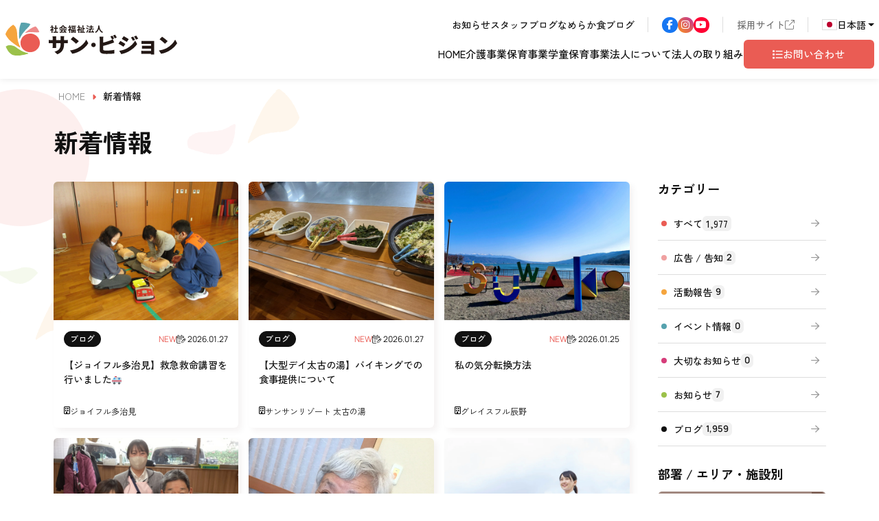

--- FILE ---
content_type: text/html; charset=UTF-8
request_url: https://sun-vision.or.jp/news/2244/
body_size: 28285
content:
<!DOCTYPE html><html lang="ja"><head prefix="og: http://ogp.me/ns# fb: http://ogp.me/ns/fb# article: http://ogp.me/ns/article#">  <script>(function(w, d, s, l, i) {
        w[l] = w[l] || [];
        w[l].push({
            'gtm.start': new Date().getTime(),
            event: 'gtm.js'
        });
        var f = d.getElementsByTagName(s)[0],
            j = d.createElement(s),
            dl = l != 'dataLayer' ? '&l=' + l : '';
        j.async = true;
        j.src = 'https://www.googletagmanager.com/gtm.js?id=' + i + dl;
        f.parentNode.insertBefore(j, f);
    })(window, document, 'script', 'dataLayer', 'GTM-KKHBS9Q');</script> <meta charset="UTF-8"><meta name="viewport" content="width=device-width, initial-scale=1.0"><link rel="preconnect" href="https://fonts.googleapis.com"><link rel="preconnect" href="https://fonts.gstatic.com" crossorigin><link rel="preconnect" href="https://cdn.jsdelivr.net" crossorigin><meta name="thumbnail" content="https://sun-vision.or.jp/wp-content/themes/sun-vision/icon/thumbnail300x300.png" /><link rel="icon" href="https://sun-vision.or.jp/wp-content/themes/sun-vision/icon/favicon.ico" sizes="48x48"><link rel="icon" href="https://sun-vision.or.jp/wp-content/themes/sun-vision/icon/favicon.svg" sizes="any" type="image/svg+xml"><link rel="apple-touch-icon" href="https://sun-vision.or.jp/wp-content/themes/sun-vision/icon/apple-touch-icon.png" /><link rel="apple-touch-icon" sizes="180x180" href="https://sun-vision.or.jp/wp-content/themes/sun-vision/icon/apple-touch-icon-180x180.png"><link rel="apple-touch-icon" sizes="167x167" href="https://sun-vision.or.jp/wp-content/themes/sun-vision/icon/apple-touch-icon-167x167.png"><link rel="apple-touch-icon" sizes="152x152" href="https://sun-vision.or.jp/wp-content/themes/sun-vision/icon/apple-touch-icon-152x152.png"><link rel="mask-icon" href="https://sun-vision.or.jp/wp-content/themes/sun-vision/icon/safari-pinned-tab.svg" color="#5bbad5"><meta name="theme-color" content="#ffffff"><meta name="apple-mobile-web-app-status-bar-style" content="black-translucent"><meta name="msapplication-TileColor" content="#da532c"><style id="inline-style">@font-face{font-family:"Zen Kaku Gothic New";src:url("/wp-content/themes/sun-vision/fonts/Zen_Kaku_Gothic_New/ZenKakuGothicNew-Regular.woff2") format("woff2"),url("/wp-content/themes/sun-vision/fonts/Zen_Kaku_Gothic_New/ZenKakuGothicNew-Regular.woff") format("woff");font-weight:400;font-style:normal}@font-face{font-family:"Zen Kaku Gothic New";src:url("/wp-content/themes/sun-vision/fonts/Zen_Kaku_Gothic_New/ZenKakuGothicNew-Medium.woff2") format("woff2"),url("/wp-content/themes/sun-vision/fonts/Zen_Kaku_Gothic_New/ZenKakuGothicNew-Medium.woff") format("woff");font-weight:500;font-style:normal}@font-face{font-family:"Zen Kaku Gothic New";src:url("/wp-content/themes/sun-vision/fonts/Zen_Kaku_Gothic_New/ZenKakuGothicNew-Bold.woff2") format("woff2"),url("/wp-content/themes/sun-vision/fonts/Zen_Kaku_Gothic_New/ZenKakuGothicNew-Bold.woff") format("woff");font-weight:600;font-style:normal}@font-face{font-family:"Manrope";src:url("/wp-content/themes/sun-vision/fonts/Manrope/Manrope-Regular.woff2") format("woff2"),url("/wp-content/themes/sun-vision/fonts/Manrope/Manrope-Regular.woff") format("woff");font-weight:400;font-style:normal}@font-face{font-family:"Manrope";src:url("/wp-content/themes/sun-vision/fonts/Manrope/Manrope-SemiBold.woff2") format("woff2"),url("/wp-content/themes/sun-vision/fonts/Manrope/Manrope-SemiBold.woff") format("woff");font-weight:600;font-style:normal}@font-face{font-family:"Manrope";src:url("/wp-content/themes/sun-vision/fonts/Manrope/Manrope-Bold.woff2") format("woff2"),url("/wp-content/themes/sun-vision/fonts/Manrope/Manrope-Bold.woff") format("woff");font-weight:800;font-style:normal}#header{background-color:#fff;width:100%;position:fixed;left:0;top:0;z-index:999;-webkit-box-shadow:0 0 10px rgba(0,0,0,.1);box-shadow:0 0 10px rgba(0,0,0,.1)}#header .--header-inner{width:100%;display:-webkit-box;display:-ms-flexbox;display:flex;-webkit-box-pack:start;-ms-flex-pack:start;justify-content:flex-start;-webkit-box-align:center;-ms-flex-align:center;align-items:center;padding-top:15px;padding-bottom:15px}#header .--header-logo{display:block;min-width:250px;width:250px;height:50px}#header #gNav{padding-top:9px;display:block;width:100%;margin-left:0}#header #gNav ul.gNav--top--first,#header #gNav ul.gNav--top--sns,#header #gNav .gNav--bottom ul.gNav--main{margin:0;padding:0;list-style:none;display:-webkit-box;display:-ms-flexbox;display:flex;-webkit-box-pack:end;-ms-flex-pack:end;justify-content:flex-end;-webkit-box-align:center;-ms-flex-align:center;align-items:center}#header #gNav ul.gNav--top--first a,#header #gNav ul.gNav--top--sns a,#header #gNav .gNav--bottom ul.gNav--main a{text-decoration:none}#header #gNav .gNav--top,#header #gNav .gNav--bottom{width:100%;display:-webkit-box;display:-ms-flexbox;display:flex;-webkit-box-pack:end;-ms-flex-pack:end;justify-content:flex-end;-webkit-box-align:center;-ms-flex-align:center;align-items:center;margin-left:0}#header #gNav .gNav--top{height:24px;margin-bottom:10px}#header #gNav .gNav--top .gNav--top--first,#header #gNav .gNav--top .gNav--top--sns,#header #gNav .gNav--top .recruit_site_link{position:relative;padding-right:20px}#header #gNav .gNav--top .gNav--top--first:after,#header #gNav .gNav--top .gNav--top--sns:after,#header #gNav .gNav--top .recruit_site_link:after{content:"";background-color:#ddd;width:1px;height:100%;display:block;position:absolute;right:0;top:50%;-webkit-transform:translateY(-50%);transform:translateY(-50%)}#header #gNav .gNav--top .gNav--top--sns,#header #gNav .gNav--top .recruit_site_link,#header #gNav .gNav--top .header-lang-selector{padding-left:20px}#header #gNav .gNav--top .gNav--top--first{gap:30px}#header #gNav .gNav--top .gNav--top--first li a{color:#111;display:block}#header #gNav .gNav--top .gNav--top--sns{gap:12px}#header #gNav .gNav--top .gNav--top--sns li a{border-radius:23px;display:-webkit-box;display:-ms-flexbox;display:flex;-webkit-box-pack:center;-ms-flex-pack:center;justify-content:center;-webkit-box-align:center;-ms-flex-align:center;align-items:center;width:23px;height:23px;font-size:1.4rem}#header #gNav .gNav--top .recruit_site_link a{color:#707070;text-decoration:none;display:-webkit-box;display:-ms-flexbox;display:flex;-webkit-box-align:center;-ms-flex-align:center;align-items:center;gap:5px}#header #gNav .header-lang-selector .header-lang{outline:none;border:none;background-color:rgba(0,0,0,0);margin:0;padding:0;text-align:left;color:#111;display:-webkit-box;display:-ms-flexbox;display:flex;-webkit-box-pack:start;-ms-flex-pack:start;justify-content:flex-start;-webkit-box-align:center;-ms-flex-align:center;align-items:center;font-size:1.4rem;gap:3px}#header #gNav .header-lang-selector .header-lang:focus{-webkit-box-shadow:none;box-shadow:none}#header #gNav .header-lang-selector .header-lang img{border:1px solid #ddd;max-width:22px;height:auto}#header #gNav .header-lang-selector .dropdown-item{display:-webkit-box;display:-ms-flexbox;display:flex;-webkit-box-pack:start;-ms-flex-pack:start;justify-content:flex-start;-webkit-box-align:center;-ms-flex-align:center;align-items:center;font-size:1.4rem;gap:5px}#header #gNav .header-lang-selector .dropdown-item img{border:1px solid #ddd;max-width:24px;height:auto}#header #gNav .gNav--main{padding-top:30px;height:42px;gap:40px}#header #gNav .gNav--main>li{position:relative;padding-top:30px}#header #gNav .gNav--main>li>a{color:#111;font-size:1.5rem;display:-webkit-box;display:-ms-flexbox;display:flex;-webkit-box-pack:center;-ms-flex-pack:center;justify-content:center;-webkit-box-align:center;-ms-flex-align:center;align-items:center;height:42px;padding-bottom:30px;gap:5px;-webkit-transition:.25s;transition:.25s}#header #gNav .gNav--main>li>a:hover{color:#ea5c54}#header #gNav .gNav--main>li>a.--contact-btn span{border-radius:6px;display:-webkit-box;display:-ms-flexbox;display:flex;-webkit-box-pack:center;-ms-flex-pack:center;justify-content:center;-webkit-box-align:center;-ms-flex-align:center;align-items:center;height:42px;background-color:#ea5c54;color:#fff;width:190px}#header #gNav .gNav--main>li>a.--contact-btn:hover{opacity:.5}#header #gNav .gNav--main>li:after{background-color:#ea5c54;content:"";display:block;width:100%;height:3px;position:absolute;left:0;bottom:0;opacity:0;-webkit-transition:.25s;transition:.25s}#header #gNav .gNav--main>li .mega-menu{background-color:rgba(252,252,247,.95);position:fixed;left:0;top:115px;z-index:999;display:block;width:100%;height:0;padding:0;-webkit-transition:padding .25s;transition:padding .25s;overflow:hidden}#header #gNav .gNav--main>li .mega-menu .mega-menu--block{display:-webkit-box;display:-ms-flexbox;display:flex;-webkit-box-pack:start;-ms-flex-pack:start;justify-content:flex-start}#header #gNav .gNav--main>li .mega-menu .mega-menu--title{width:100%;height:35px;display:-webkit-box;display:-ms-flexbox;display:flex;-webkit-box-pack:start;-ms-flex-pack:start;justify-content:flex-start;-webkit-box-align:center;-ms-flex-align:center;align-items:center;font-size:2rem}#header #gNav .gNav--main>li .mega-menu .mega-menu--title span{position:relative;padding-left:10px}#header #gNav .gNav--main>li .mega-menu .mega-menu--title span:before{content:"";background-color:#ea5c54;display:block;width:3px;height:34px;position:absolute;left:0;top:0;z-index:1}#header #gNav .gNav--main>li .mega-menu .mega-menu--sub-title{font-size:1.6rem;display:block;margin-bottom:15px}#header #gNav .gNav--main>li .mega-menu .mega-menu--block--left{padding-top:15px;width:205px;min-width:205px;gap:15px}#header #gNav .gNav--main>li .mega-menu .mega-menu--block--right{-webkit-box-shadow:0 0 10px rgba(0,0,0,.1);box-shadow:0 0 10px rgba(0,0,0,.1);background-color:#fff;border-radius:6px;padding:25px;width:100%;height:100%;display:block}#header #gNav .gNav--main>li .mega-menu .mega-menu--block--right ul{margin:0;padding:0;list-style:none;width:100%;display:-webkit-box;display:-ms-flexbox;display:flex;-webkit-box-pack:start;-ms-flex-pack:start;justify-content:flex-start}#header #gNav .gNav--main>li .mega-menu .mega-menu--block--right ul.--4column li,#header #gNav .gNav--main>li .mega-menu .mega-menu--block--right ul.--5column li{margin:0;padding:0}#header #gNav .gNav--main>li .mega-menu .mega-menu--block--right ul.--4column li a,#header #gNav .gNav--main>li .mega-menu .mega-menu--block--right ul.--5column li a{padding:0;margin:0;-webkit-box-shadow:0 0 10px rgba(0,0,0,.1);box-shadow:0 0 10px rgba(0,0,0,.1);background-color:#fff;color:#111;border-radius:6px;display:block;height:100%;width:100%;-webkit-transition:.25s;transition:.25s}#header #gNav .gNav--main>li .mega-menu .mega-menu--block--right ul.--4column li a .--thumbnail,#header #gNav .gNav--main>li .mega-menu .mega-menu--block--right ul.--5column li a .--thumbnail{border-radius:6px 6px 0 0;display:block;overflow:hidden;-webkit-transition:opacity .25s;transition:opacity .25s;opacity:1}#header #gNav .gNav--main>li .mega-menu .mega-menu--block--right ul.--4column li a .--thumbnail.border--pink,#header #gNav .gNav--main>li .mega-menu .mega-menu--block--right ul.--5column li a .--thumbnail.border--pink{border-radius:6px;border:2px solid #ea5c54}#header #gNav .gNav--main>li .mega-menu .mega-menu--block--right ul.--4column li a .--body,#header #gNav .gNav--main>li .mega-menu .mega-menu--block--right ul.--5column li a .--body{display:-webkit-box;display:-ms-flexbox;display:flex;-webkit-box-pack:center;-ms-flex-pack:center;justify-content:center;-webkit-box-align:center;-ms-flex-align:center;align-items:center;text-align:center;line-height:1.2;width:100%;height:50px;font-size:1.4rem}#header #gNav .gNav--main>li .mega-menu .mega-menu--block--right ul.--4column li a:hover,#header #gNav .gNav--main>li .mega-menu .mega-menu--block--right ul.--5column li a:hover{color:#ea5c54}#header #gNav .gNav--main>li .mega-menu .mega-menu--block--right ul.--4column li a:hover .--thumbnail,#header #gNav .gNav--main>li .mega-menu .mega-menu--block--right ul.--5column li a:hover .--thumbnail{opacity:.5}#header #gNav .gNav--main>li .mega-menu .mega-menu--block--right ul.--4column{-ms-flex-wrap:wrap;flex-wrap:wrap;gap:25px}#header #gNav .gNav--main>li .mega-menu .mega-menu--block--right ul.--4column li{width:calc((100% - 75px)/4)}#header #gNav .gNav--main>li .mega-menu .mega-menu--block--right ul.--5column{gap:15px;-ms-flex-wrap:nowrap;flex-wrap:nowrap}#header #gNav .gNav--main>li .mega-menu .mega-menu--block--right ul.--5column li{width:calc((100% - 60px)/5)}#header #gNav .gNav--main>li .mega-menu .mega-menu--block--right ul.--5column li a .--body{height:40px}#header #gNav .gNav--main>li .mega-menu .mega-menu--block--tabs{border-top:1px solid rgba(221,221,221,.5);padding-top:25px;margin-top:25px}#header #gNav .gNav--main>li .mega-menu .mega-menu--block--tabs ul#mega-menu-tab{margin:0;padding:0;list-style:none;gap:5px}#header #gNav .gNav--main>li .mega-menu .mega-menu--block--tabs ul#mega-menu-tab li button,#header #gNav .gNav--main>li .mega-menu .mega-menu--block--tabs ul#mega-menu-tab li a{background-color:#f1f1f1;color:#999;border-radius:6px 6px 0 0;min-width:180px;height:40px;display:-webkit-box;display:-ms-flexbox;display:flex;-webkit-box-pack:center;-ms-flex-pack:center;justify-content:center;-webkit-box-align:center;-ms-flex-align:center;align-items:center;gap:5px}#header #gNav .gNav--main>li .mega-menu .mega-menu--block--tabs ul#mega-menu-tab li button.active,#header #gNav .gNav--main>li .mega-menu .mega-menu--block--tabs ul#mega-menu-tab li a.active{background-color:#ea5c54;color:#fff}#header #gNav .gNav--main>li .mega-menu .mega-menu--block--tabs ul.mega-menu-tab--list{margin:0;padding:0;list-style:none;border-radius:0 0 6px 6px;border:1px solid rgba(221,221,221,.5);width:100%;display:-webkit-box;display:-ms-flexbox;display:flex;-webkit-box-pack:start;-ms-flex-pack:start;justify-content:flex-start;-ms-flex-wrap:wrap;flex-wrap:wrap;gap:10px;padding:20px}#header #gNav .gNav--main>li .mega-menu .mega-menu--block--tabs ul.mega-menu-tab--list li{width:calc((100% - 20px)/3)}#header #gNav .gNav--main>li .mega-menu .mega-menu--block--tabs ul.mega-menu-tab--list li a{border:1px solid rgba(221,221,221,.5);border-radius:6px;color:#111;background-color:#fafafa;display:-webkit-box;display:-ms-flexbox;display:flex;-webkit-box-pack:center;-ms-flex-pack:center;justify-content:center;-webkit-box-align:center;-ms-flex-align:center;align-items:center;text-align:center;width:100%;height:46px;font-size:1.4rem;line-height:1.2;-webkit-transition:.25s;transition:.25s}@media(min-width:992px){#header #gNav .gNav--main>li .mega-menu .mega-menu--block--tabs ul.mega-menu-tab--list li a:hover{color:#ea5c54}}#header #gNav .gNav--main>li.dropdown:hover:after{opacity:1}#header #gNav .gNav--main>li.dropdown:hover .mega-menu{height:auto;padding:40px 0}#header #gNav .gNav--main>li.dropdown.show:after{opacity:1}#header #gNav .gNav--main>li.dropdown.show .mega-menu{height:auto;padding:40px 0}@media(max-width:1399px){#header .container{min-width:100%}}@media(max-width:1199px){#header .--header-logo{min-width:200px;width:200px;height:41px}#header #gNav .gNav--main{gap:22px}#header #gNav .gNav--main li a.--contact-btn{width:140px}}@media(max-width:991px){#header .--header-inner{height:60px;padding-top:0;padding-bottom:0}#header .--header-logo{min-width:180px;width:180px;height:37px}#header #gNav{display:none}}@media(max-width:767px){#header .--header-inner{height:50px}#header .--header-logo{min-width:150px;width:150px;height:31px}}@media(max-width:575px){#header .--header-logo{min-width:130px;width:130px;height:27px}}.header-lg-nav{-webkit-box-pack:end;-ms-flex-pack:end;justify-content:flex-end;-webkit-box-align:center;-ms-flex-align:center;align-items:center;position:fixed;right:0;top:0;height:60px;z-index:1049;display:none}.header-lg-nav ul{margin:0;padding:0;list-style:none;display:-webkit-box;display:-ms-flexbox;display:flex;-webkit-box-pack:end;-ms-flex-pack:end;justify-content:flex-end;-webkit-box-align:center;-ms-flex-align:center;align-items:center}.header-lg-nav ul li{width:70px}.header-lg-nav ul li a,.header-lg-nav ul li button{outline:none;border:none;background-color:rgba(0,0,0,0);margin:0;padding:0;text-align:left;color:#fff;display:-webkit-box;display:-ms-flexbox;display:flex;-webkit-box-pack:center;-ms-flex-pack:center;justify-content:center;-webkit-box-align:center;-ms-flex-align:center;align-items:center;-webkit-box-orient:vertical;-webkit-box-direction:normal;-ms-flex-direction:column;flex-direction:column;width:100%;height:60px;text-decoration:none}.header-lg-nav ul li a:focus,.header-lg-nav ul li button:focus{-webkit-box-shadow:none;box-shadow:none}.header-lg-nav ul li a .header-lg-nav--icon,.header-lg-nav ul li button .header-lg-nav--icon{width:100%;height:30px;display:-webkit-box;display:-ms-flexbox;display:flex;-webkit-box-pack:center;-ms-flex-pack:center;justify-content:center;-webkit-box-align:center;-ms-flex-align:center;align-items:center;font-size:2rem}.header-lg-nav ul li a span,.header-lg-nav ul li button span{font-size:1rem}.header-lg-nav ul li a.header-lg-nav--search,.header-lg-nav ul li button.header-lg-nav--search{background-color:rgba(155,193,74,.9)}.header-lg-nav ul li a.header-lg-nav--contact,.header-lg-nav ul li button.header-lg-nav--contact{background-color:rgba(245,165,62,.9)}.header-lg-nav ul li a.header-lg-nav--menu,.header-lg-nav ul li button.header-lg-nav--menu{background-color:rgba(234,92,84,.9)}@media(max-width:991px){.header-lg-nav{display:-webkit-box;display:-ms-flexbox;display:flex}}@media(max-width:767px){.header-lg-nav{height:50px}.header-lg-nav ul li{width:60px}.header-lg-nav ul li a,.header-lg-nav ul li button{height:50px}.header-lg-nav ul li a .header-lg-nav--icon,.header-lg-nav ul li button .header-lg-nav--icon{height:25px;font-size:1.8rem}.header-lg-nav ul li a span,.header-lg-nav ul li button span{font-size:.85rem}}.spacer{display:block;height:115px}@media(max-width:991px){.spacer{height:60px}}@media(max-width:767px){.spacer{height:50px}}</style><link href="https://cdn.jsdelivr.net/npm/bootstrap@5.3.0/dist/css/bootstrap.min.css" rel="stylesheet"> <script>if (!window.bootstrap) {
            const fallbackLink = document.createElement('link');
            fallbackLink.rel = 'stylesheet';
            fallbackLink.href = 'https://sun-vision.or.jp/wp-content/themes/sun-vision/lib/bootstrap-5.3.3/dist/css/bootstrap.min.css';
            document.head.appendChild(fallbackLink);
        }</script> <link rel="stylesheet" href="https://sun-vision.or.jp/wp-content/themes/sun-vision/css/style.min.css"><link rel="stylesheet" href="https://sun-vision.or.jp/wp-content/themes/sun-vision/fonts/css/icon-fonts.css?v=1.1" id="icon-fonts"><link rel="stylesheet" href="https://cdn.jsdelivr.net/npm/simplebar@latest/dist/simplebar.css" /> <script src="https://cdn.jsdelivr.net/npm/simplebar@latest/dist/simplebar.min.js"></script><meta name='robots' content='noindex, follow' /><style>img:is([sizes="auto" i],[sizes^="auto," i]){contain-intrinsic-size:3000px 1500px}</style><title>2244 | 社会福祉法人サン・ビジョン</title><meta property="og:locale" content="ja_JP" /><meta property="og:type" content="website" /><meta property="og:title" content="2244 | 社会福祉法人サン・ビジョン" /><meta property="og:url" content="https://sun-vision.or.jp/2244/" /><meta property="og:site_name" content="社会福祉法人サン・ビジョン" /><meta name="twitter:card" content="summary_large_image" /> <script type="application/ld+json" class="yoast-schema-graph">{"@context":"https://schema.org","@graph":[{"@type":"CollectionPage","@id":"https://sun-vision.or.jp/2244/","url":"https://sun-vision.or.jp/2244/","name":"2244 | 社会福祉法人サン・ビジョン","isPartOf":{"@id":"https://sun-vision.or.jp/#website"},"breadcrumb":{"@id":"https://sun-vision.or.jp/2244/#breadcrumb"},"inLanguage":"ja"},{"@type":"BreadcrumbList","@id":"https://sun-vision.or.jp/2244/#breadcrumb","itemListElement":[{"@type":"ListItem","position":1,"name":"ホーム","item":"https://sun-vision.or.jp/"},{"@type":"ListItem","position":2,"name":"アーカイブ:"}]},{"@type":"WebSite","@id":"https://sun-vision.or.jp/#website","url":"https://sun-vision.or.jp/","name":"社会福祉法人サン・ビジョン","description":"少子高齢化をトータルサポートする社会福祉法人サン・ビジョン","alternateName":"少子高齢化をトータルサポートする社会福祉法人サン・ビジョン","potentialAction":[{"@type":"SearchAction","target":{"@type":"EntryPoint","urlTemplate":"https://sun-vision.or.jp/?s={search_term_string}"},"query-input":{"@type":"PropertyValueSpecification","valueRequired":true,"valueName":"search_term_string"}}],"inLanguage":"ja"}]}</script> <link rel="alternate" type="application/rss+xml" title="社会福祉法人サン・ビジョン &raquo; 新着情報 フィード" href="https://sun-vision.or.jp/news/?feed=rss2" /> <script type="text/javascript">window._wpemojiSettings = {"baseUrl":"https:\/\/s.w.org\/images\/core\/emoji\/15.1.0\/72x72\/","ext":".png","svgUrl":"https:\/\/s.w.org\/images\/core\/emoji\/15.1.0\/svg\/","svgExt":".svg","source":{"concatemoji":"https:\/\/sun-vision.or.jp\/wp-includes\/js\/wp-emoji-release.min.js?ver=6.8.1"}};
/*! This file is auto-generated */
!function(i,n){var o,s,e;function c(e){try{var t={supportTests:e,timestamp:(new Date).valueOf()};sessionStorage.setItem(o,JSON.stringify(t))}catch(e){}}function p(e,t,n){e.clearRect(0,0,e.canvas.width,e.canvas.height),e.fillText(t,0,0);var t=new Uint32Array(e.getImageData(0,0,e.canvas.width,e.canvas.height).data),r=(e.clearRect(0,0,e.canvas.width,e.canvas.height),e.fillText(n,0,0),new Uint32Array(e.getImageData(0,0,e.canvas.width,e.canvas.height).data));return t.every(function(e,t){return e===r[t]})}function u(e,t,n){switch(t){case"flag":return n(e,"\ud83c\udff3\ufe0f\u200d\u26a7\ufe0f","\ud83c\udff3\ufe0f\u200b\u26a7\ufe0f")?!1:!n(e,"\ud83c\uddfa\ud83c\uddf3","\ud83c\uddfa\u200b\ud83c\uddf3")&&!n(e,"\ud83c\udff4\udb40\udc67\udb40\udc62\udb40\udc65\udb40\udc6e\udb40\udc67\udb40\udc7f","\ud83c\udff4\u200b\udb40\udc67\u200b\udb40\udc62\u200b\udb40\udc65\u200b\udb40\udc6e\u200b\udb40\udc67\u200b\udb40\udc7f");case"emoji":return!n(e,"\ud83d\udc26\u200d\ud83d\udd25","\ud83d\udc26\u200b\ud83d\udd25")}return!1}function f(e,t,n){var r="undefined"!=typeof WorkerGlobalScope&&self instanceof WorkerGlobalScope?new OffscreenCanvas(300,150):i.createElement("canvas"),a=r.getContext("2d",{willReadFrequently:!0}),o=(a.textBaseline="top",a.font="600 32px Arial",{});return e.forEach(function(e){o[e]=t(a,e,n)}),o}function t(e){var t=i.createElement("script");t.src=e,t.defer=!0,i.head.appendChild(t)}"undefined"!=typeof Promise&&(o="wpEmojiSettingsSupports",s=["flag","emoji"],n.supports={everything:!0,everythingExceptFlag:!0},e=new Promise(function(e){i.addEventListener("DOMContentLoaded",e,{once:!0})}),new Promise(function(t){var n=function(){try{var e=JSON.parse(sessionStorage.getItem(o));if("object"==typeof e&&"number"==typeof e.timestamp&&(new Date).valueOf()<e.timestamp+604800&&"object"==typeof e.supportTests)return e.supportTests}catch(e){}return null}();if(!n){if("undefined"!=typeof Worker&&"undefined"!=typeof OffscreenCanvas&&"undefined"!=typeof URL&&URL.createObjectURL&&"undefined"!=typeof Blob)try{var e="postMessage("+f.toString()+"("+[JSON.stringify(s),u.toString(),p.toString()].join(",")+"));",r=new Blob([e],{type:"text/javascript"}),a=new Worker(URL.createObjectURL(r),{name:"wpTestEmojiSupports"});return void(a.onmessage=function(e){c(n=e.data),a.terminate(),t(n)})}catch(e){}c(n=f(s,u,p))}t(n)}).then(function(e){for(var t in e)n.supports[t]=e[t],n.supports.everything=n.supports.everything&&n.supports[t],"flag"!==t&&(n.supports.everythingExceptFlag=n.supports.everythingExceptFlag&&n.supports[t]);n.supports.everythingExceptFlag=n.supports.everythingExceptFlag&&!n.supports.flag,n.DOMReady=!1,n.readyCallback=function(){n.DOMReady=!0}}).then(function(){return e}).then(function(){var e;n.supports.everything||(n.readyCallback(),(e=n.source||{}).concatemoji?t(e.concatemoji):e.wpemoji&&e.twemoji&&(t(e.twemoji),t(e.wpemoji)))}))}((window,document),window._wpemojiSettings);</script> <style id='wp-emoji-styles-inline-css' type='text/css'>img.wp-smiley,img.emoji{display:inline !important;border:none !important;box-shadow:none !important;height:1em !important;width:1em !important;margin:0 .07em !important;vertical-align:-.1em !important;background:0 0 !important;padding:0 !important}</style><link rel='stylesheet' id='wp-block-library-css' href='https://sun-vision.or.jp/wp-includes/css/dist/block-library/style.min.css?ver=6.8.1' type='text/css' media='all' /><style id='classic-theme-styles-inline-css' type='text/css'>/*! This file is auto-generated */
.wp-block-button__link{color:#fff;background-color:#32373c;border-radius:9999px;box-shadow:none;text-decoration:none;padding:calc(.667em + 2px) calc(1.333em + 2px);font-size:1.125em}.wp-block-file__button{background:#32373c;color:#fff;text-decoration:none}</style><style id='filebird-block-filebird-gallery-style-inline-css' type='text/css'>ul.filebird-block-filebird-gallery{margin:auto!important;padding:0!important;width:100%}ul.filebird-block-filebird-gallery.layout-grid{display:grid;grid-gap:20px;align-items:stretch;grid-template-columns:repeat(var(--columns),1fr);justify-items:stretch}ul.filebird-block-filebird-gallery.layout-grid li img{border:1px solid #ccc;box-shadow:2px 2px 6px 0 rgba(0,0,0,.3);height:100%;max-width:100%;-o-object-fit:cover;object-fit:cover;width:100%}ul.filebird-block-filebird-gallery.layout-masonry{-moz-column-count:var(--columns);-moz-column-gap:var(--space);column-gap:var(--space);-moz-column-width:var(--min-width);columns:var(--min-width) var(--columns);display:block;overflow:auto}ul.filebird-block-filebird-gallery.layout-masonry li{margin-bottom:var(--space)}ul.filebird-block-filebird-gallery li{list-style:none}ul.filebird-block-filebird-gallery li figure{height:100%;margin:0;padding:0;position:relative;width:100%}ul.filebird-block-filebird-gallery li figure figcaption{background:linear-gradient(0deg,rgba(0,0,0,.7),rgba(0,0,0,.3) 70%,transparent);bottom:0;box-sizing:border-box;color:#fff;font-size:.8em;margin:0;max-height:100%;overflow:auto;padding:3em .77em .7em;position:absolute;text-align:center;width:100%;z-index:2}ul.filebird-block-filebird-gallery li figure figcaption a{color:inherit}</style><link rel='stylesheet' id='sass-basis-core-css' href='https://sun-vision.or.jp/wp-content/cache/autoptimize/css/autoptimize_single_c683dc0ea852d5dcd34317b8c047bd94.css?ver=1764508390' type='text/css' media='all' /><link rel='stylesheet' id='snow-monkey-editor-css' href='https://sun-vision.or.jp/wp-content/cache/autoptimize/css/autoptimize_single_ffea22b183f609dcb46fb1cd99fd05d0.css?ver=1764508390' type='text/css' media='all' /><link rel='stylesheet' id='snow-monkey-editor@front-css' href='https://sun-vision.or.jp/wp-content/cache/autoptimize/css/autoptimize_single_b29268ef78bedd3072b0c878e7200e72.css?ver=1764508390' type='text/css' media='all' /><style id='global-styles-inline-css' type='text/css'>:root{--wp--preset--aspect-ratio--square:1;--wp--preset--aspect-ratio--4-3:4/3;--wp--preset--aspect-ratio--3-4:3/4;--wp--preset--aspect-ratio--3-2:3/2;--wp--preset--aspect-ratio--2-3:2/3;--wp--preset--aspect-ratio--16-9:16/9;--wp--preset--aspect-ratio--9-16:9/16;--wp--preset--color--black:#000;--wp--preset--color--cyan-bluish-gray:#abb8c3;--wp--preset--color--white:#fff;--wp--preset--color--pale-pink:#f78da7;--wp--preset--color--vivid-red:#cf2e2e;--wp--preset--color--luminous-vivid-orange:#ff6900;--wp--preset--color--luminous-vivid-amber:#fcb900;--wp--preset--color--light-green-cyan:#7bdcb5;--wp--preset--color--vivid-green-cyan:#00d084;--wp--preset--color--pale-cyan-blue:#8ed1fc;--wp--preset--color--vivid-cyan-blue:#0693e3;--wp--preset--color--vivid-purple:#9b51e0;--wp--preset--gradient--vivid-cyan-blue-to-vivid-purple:linear-gradient(135deg,rgba(6,147,227,1) 0%,#9b51e0 100%);--wp--preset--gradient--light-green-cyan-to-vivid-green-cyan:linear-gradient(135deg,#7adcb4 0%,#00d082 100%);--wp--preset--gradient--luminous-vivid-amber-to-luminous-vivid-orange:linear-gradient(135deg,rgba(252,185,0,1) 0%,rgba(255,105,0,1) 100%);--wp--preset--gradient--luminous-vivid-orange-to-vivid-red:linear-gradient(135deg,rgba(255,105,0,1) 0%,#cf2e2e 100%);--wp--preset--gradient--very-light-gray-to-cyan-bluish-gray:linear-gradient(135deg,#eee 0%,#a9b8c3 100%);--wp--preset--gradient--cool-to-warm-spectrum:linear-gradient(135deg,#4aeadc 0%,#9778d1 20%,#cf2aba 40%,#ee2c82 60%,#fb6962 80%,#fef84c 100%);--wp--preset--gradient--blush-light-purple:linear-gradient(135deg,#ffceec 0%,#9896f0 100%);--wp--preset--gradient--blush-bordeaux:linear-gradient(135deg,#fecda5 0%,#fe2d2d 50%,#6b003e 100%);--wp--preset--gradient--luminous-dusk:linear-gradient(135deg,#ffcb70 0%,#c751c0 50%,#4158d0 100%);--wp--preset--gradient--pale-ocean:linear-gradient(135deg,#fff5cb 0%,#b6e3d4 50%,#33a7b5 100%);--wp--preset--gradient--electric-grass:linear-gradient(135deg,#caf880 0%,#71ce7e 100%);--wp--preset--gradient--midnight:linear-gradient(135deg,#020381 0%,#2874fc 100%);--wp--preset--font-size--small:13px;--wp--preset--font-size--medium:20px;--wp--preset--font-size--large:36px;--wp--preset--font-size--x-large:42px;--wp--preset--spacing--20:.44rem;--wp--preset--spacing--30:.67rem;--wp--preset--spacing--40:1rem;--wp--preset--spacing--50:1.5rem;--wp--preset--spacing--60:2.25rem;--wp--preset--spacing--70:3.38rem;--wp--preset--spacing--80:5.06rem;--wp--preset--shadow--natural:6px 6px 9px rgba(0,0,0,.2);--wp--preset--shadow--deep:12px 12px 50px rgba(0,0,0,.4);--wp--preset--shadow--sharp:6px 6px 0px rgba(0,0,0,.2);--wp--preset--shadow--outlined:6px 6px 0px -3px rgba(255,255,255,1),6px 6px rgba(0,0,0,1);--wp--preset--shadow--crisp:6px 6px 0px rgba(0,0,0,1)}:where(.is-layout-flex){gap:.5em}:where(.is-layout-grid){gap:.5em}body .is-layout-flex{display:flex}.is-layout-flex{flex-wrap:wrap;align-items:center}.is-layout-flex>:is(*,div){margin:0}body .is-layout-grid{display:grid}.is-layout-grid>:is(*,div){margin:0}:where(.wp-block-columns.is-layout-flex){gap:2em}:where(.wp-block-columns.is-layout-grid){gap:2em}:where(.wp-block-post-template.is-layout-flex){gap:1.25em}:where(.wp-block-post-template.is-layout-grid){gap:1.25em}.has-black-color{color:var(--wp--preset--color--black) !important}.has-cyan-bluish-gray-color{color:var(--wp--preset--color--cyan-bluish-gray) !important}.has-white-color{color:var(--wp--preset--color--white) !important}.has-pale-pink-color{color:var(--wp--preset--color--pale-pink) !important}.has-vivid-red-color{color:var(--wp--preset--color--vivid-red) !important}.has-luminous-vivid-orange-color{color:var(--wp--preset--color--luminous-vivid-orange) !important}.has-luminous-vivid-amber-color{color:var(--wp--preset--color--luminous-vivid-amber) !important}.has-light-green-cyan-color{color:var(--wp--preset--color--light-green-cyan) !important}.has-vivid-green-cyan-color{color:var(--wp--preset--color--vivid-green-cyan) !important}.has-pale-cyan-blue-color{color:var(--wp--preset--color--pale-cyan-blue) !important}.has-vivid-cyan-blue-color{color:var(--wp--preset--color--vivid-cyan-blue) !important}.has-vivid-purple-color{color:var(--wp--preset--color--vivid-purple) !important}.has-black-background-color{background-color:var(--wp--preset--color--black) !important}.has-cyan-bluish-gray-background-color{background-color:var(--wp--preset--color--cyan-bluish-gray) !important}.has-white-background-color{background-color:var(--wp--preset--color--white) !important}.has-pale-pink-background-color{background-color:var(--wp--preset--color--pale-pink) !important}.has-vivid-red-background-color{background-color:var(--wp--preset--color--vivid-red) !important}.has-luminous-vivid-orange-background-color{background-color:var(--wp--preset--color--luminous-vivid-orange) !important}.has-luminous-vivid-amber-background-color{background-color:var(--wp--preset--color--luminous-vivid-amber) !important}.has-light-green-cyan-background-color{background-color:var(--wp--preset--color--light-green-cyan) !important}.has-vivid-green-cyan-background-color{background-color:var(--wp--preset--color--vivid-green-cyan) !important}.has-pale-cyan-blue-background-color{background-color:var(--wp--preset--color--pale-cyan-blue) !important}.has-vivid-cyan-blue-background-color{background-color:var(--wp--preset--color--vivid-cyan-blue) !important}.has-vivid-purple-background-color{background-color:var(--wp--preset--color--vivid-purple) !important}.has-black-border-color{border-color:var(--wp--preset--color--black) !important}.has-cyan-bluish-gray-border-color{border-color:var(--wp--preset--color--cyan-bluish-gray) !important}.has-white-border-color{border-color:var(--wp--preset--color--white) !important}.has-pale-pink-border-color{border-color:var(--wp--preset--color--pale-pink) !important}.has-vivid-red-border-color{border-color:var(--wp--preset--color--vivid-red) !important}.has-luminous-vivid-orange-border-color{border-color:var(--wp--preset--color--luminous-vivid-orange) !important}.has-luminous-vivid-amber-border-color{border-color:var(--wp--preset--color--luminous-vivid-amber) !important}.has-light-green-cyan-border-color{border-color:var(--wp--preset--color--light-green-cyan) !important}.has-vivid-green-cyan-border-color{border-color:var(--wp--preset--color--vivid-green-cyan) !important}.has-pale-cyan-blue-border-color{border-color:var(--wp--preset--color--pale-cyan-blue) !important}.has-vivid-cyan-blue-border-color{border-color:var(--wp--preset--color--vivid-cyan-blue) !important}.has-vivid-purple-border-color{border-color:var(--wp--preset--color--vivid-purple) !important}.has-vivid-cyan-blue-to-vivid-purple-gradient-background{background:var(--wp--preset--gradient--vivid-cyan-blue-to-vivid-purple) !important}.has-light-green-cyan-to-vivid-green-cyan-gradient-background{background:var(--wp--preset--gradient--light-green-cyan-to-vivid-green-cyan) !important}.has-luminous-vivid-amber-to-luminous-vivid-orange-gradient-background{background:var(--wp--preset--gradient--luminous-vivid-amber-to-luminous-vivid-orange) !important}.has-luminous-vivid-orange-to-vivid-red-gradient-background{background:var(--wp--preset--gradient--luminous-vivid-orange-to-vivid-red) !important}.has-very-light-gray-to-cyan-bluish-gray-gradient-background{background:var(--wp--preset--gradient--very-light-gray-to-cyan-bluish-gray) !important}.has-cool-to-warm-spectrum-gradient-background{background:var(--wp--preset--gradient--cool-to-warm-spectrum) !important}.has-blush-light-purple-gradient-background{background:var(--wp--preset--gradient--blush-light-purple) !important}.has-blush-bordeaux-gradient-background{background:var(--wp--preset--gradient--blush-bordeaux) !important}.has-luminous-dusk-gradient-background{background:var(--wp--preset--gradient--luminous-dusk) !important}.has-pale-ocean-gradient-background{background:var(--wp--preset--gradient--pale-ocean) !important}.has-electric-grass-gradient-background{background:var(--wp--preset--gradient--electric-grass) !important}.has-midnight-gradient-background{background:var(--wp--preset--gradient--midnight) !important}.has-small-font-size{font-size:var(--wp--preset--font-size--small) !important}.has-medium-font-size{font-size:var(--wp--preset--font-size--medium) !important}.has-large-font-size{font-size:var(--wp--preset--font-size--large) !important}.has-x-large-font-size{font-size:var(--wp--preset--font-size--x-large) !important}:where(.wp-block-post-template.is-layout-flex){gap:1.25em}:where(.wp-block-post-template.is-layout-grid){gap:1.25em}:where(.wp-block-columns.is-layout-flex){gap:2em}:where(.wp-block-columns.is-layout-grid){gap:2em}:root :where(.wp-block-pullquote){font-size:1.5em;line-height:1.6}</style><link rel='stylesheet' id='snow-monkey-editor@view-css' href='https://sun-vision.or.jp/wp-content/cache/autoptimize/css/autoptimize_single_5409102eba7a2c43161079f243069160.css?ver=1764508390' type='text/css' media='all' /> <script type="text/javascript" src="https://sun-vision.or.jp/wp-content/plugins/snow-monkey-editor/dist/js/app.js?ver=1764508390" id="snow-monkey-editor-js" defer="defer" data-wp-strategy="defer"></script> <link rel="https://api.w.org/" href="https://sun-vision.or.jp/wp-json/" /><link rel="EditURI" type="application/rsd+xml" title="RSD" href="https://sun-vision.or.jp/xmlrpc.php?rsd" /><meta name="generator" content="WordPress 6.8.1" /><link rel="icon" href="https://sun-vision.or.jp/wp-content/uploads/2024/12/sun-vision-150x150.png" sizes="32x32" /><link rel="icon" href="https://sun-vision.or.jp/wp-content/uploads/2024/12/sun-vision-300x300.png" sizes="192x192" /><link rel="apple-touch-icon" href="https://sun-vision.or.jp/wp-content/uploads/2024/12/sun-vision-300x300.png" /><meta name="msapplication-TileImage" content="https://sun-vision.or.jp/wp-content/uploads/2024/12/sun-vision-300x300.png" /><link rel="next" href="https://sun-vision.or.jp/news/2244/page/2/"></head><body role="document"><header id="header"><div class="container"><div class="row"><div class="col"><div class="--header-inner"><h1> <a href="https://sun-vision.or.jp" class="--header-logo"> <img src="https://sun-vision.or.jp/wp-content/themes/sun-vision/img/logo.svg" alt="社会福祉法人サン・ビジョン" width="300" height="59" class="img-fluid" loading="lazy"> </a></h1><nav id="gNav"><div class="gNav--top"><ul class="gNav--top--first"><li> <a href="/news/" class="semibold-jp"> お知らせ </a></li><li> <a href="https://sun-vision.or.jp/recruit/sunsunstyleblog/" target="_blank" rel="noopener noreferrer" class="semibold-jp"> スタッフブログ </a></li><li> <a href="https://sun-vision.or.jp/namerakablog" target="_blank" rel="noopener noreferrer" class="semibold-jp"> なめらか食ブログ </a></li></ul><ul class="gNav--top--sns"><li> <a href="https://www.facebook.com/sunlife.sunvision" target="_blank" rel="nofollow noopener noreferrer" aria-label="サンビジョン公式Facebook" class="facebook-bg t-white"> <i class="fa-brands fa-facebook-f" aria-hidden="true"></i> </a></li><li> <a href="https://www.instagram.com/sun.sunvision/" target="_blank" rel="nofollow noopener noreferrer" aria-label="サンビジョン公式Instagram" class="instagram_bg t-white"> <i class="fa-brands fa-instagram" aria-hidden="true"></i> </a></li><li> <a href="https://www.youtube.com/@sunsunChannel" target="_blank" rel="nofollow noopener noreferrer" aria-label="サンビジョン公式YouTube" class="youtube-bg t-white"> <i class="fa-brands fa-youtube" aria-hidden="true"></i> </a></li></ul><div class="recruit_site_link"> <a href="https://sun-vision.or.jp/recruit/" target="_blank" rel="noopener noreferrer" class="semibold-jp"> 採用サイト<i class="fa-light fa-arrow-up-right-from-square" aria-hidden="true"></i> </a></div><div class="dropdown header-lang-selector"> <button class="header-lang dropdown-toggle semibold-jp" type="button" data-bs-toggle="dropdown" aria-expanded="false"> <img src="https://sun-vision.or.jp/wp-content/themes/sun-vision/img/language/lang-jp.svg" alt="日本語" width="100" height="67" class="img-fluid" loading="lazy">日本語 </button><ul class="dropdown-menu"><li> <a class="dropdown-item semibold-jp" href="/"> <img src="https://sun-vision.or.jp/wp-content/themes/sun-vision/img/language/lang-jp.svg" alt="日本語" width="100" height="67" class="img-fluid" loading="lazy"> 日本語 </a></li><li> <a class="dropdown-item semibold-en" href="/en/"> <img src="https://sun-vision.or.jp/wp-content/themes/sun-vision/img/language/lang-en.svg" alt="English" width="100" height="67" class="img-fluid" loading="lazy"> English </a></li><li> <a class="dropdown-item semibold-en" href="/pl/"> <img src="https://sun-vision.or.jp/wp-content/themes/sun-vision/img/language/lang-pl.svg" alt="Philippines" width="100" height="67" class="img-fluid" loading="lazy"> Philippines </a></li><li> <a class="dropdown-item semibold-en" href="/vn/"> <img src="https://sun-vision.or.jp/wp-content/themes/sun-vision/img/language/lang-vn.svg" alt="Vietnam" width="100" height="67" class="img-fluid" loading="lazy"> Vietnam </a></li><li> <a class="dropdown-item semibold-en" href="/id/"> <img src="https://sun-vision.or.jp/wp-content/themes/sun-vision/img/language/lang-id.svg" alt="Indonesia" width="100" height="67" class="img-fluid" loading="lazy"> Indonesia </a></li></ul></div></div><div class="gNav--bottom"><ul class="gNav--main"><li> <a href="https://sun-vision.or.jp/" class="semibold-jp"> HOME </a></li><li class="dropdown"> <a href="https://sun-vision.or.jp/facility/" class="semibold-jp"> 介護事業 </a><div class="mega-menu"><div class="container"><div class="row"><div class="col-12"><div class="mega-menu--block"><div class="mega-menu--block--left"><div class="mega-menu--title"> <span class="bold-jp"> 介護事業 </span></div></div><div class="mega-menu--block--right"><div class="mega-menu--sub-title"> <span class="bold-jp"> 地域から探す </span></div><ul class="--5column"><li> <a href="https://sun-vision.or.jp/facility/area/nagoya-area/"><div class="--thumbnail"> <picture><source srcset="https://sun-vision.or.jp/wp-content/themes/sun-vision/img/header/nav-nagoya.png.webp 1x, https://sun-vision.or.jp/wp-content/themes/sun-vision/img/header/nav-nagoya@2x.png.webp 2x" type="image/webp"><img src="https://sun-vision.or.jp/wp-content/themes/sun-vision/img/header/nav-nagoya@2x.png" srcset="https://sun-vision.or.jp/wp-content/themes/sun-vision/img/header/nav-nagoya@2x.png 1x, https://sun-vision.or.jp/wp-content/themes/sun-vision/img/header/nav-nagoya@4x.png 2x" alt="" width="200" height="96" class="img-fluid" loading="lazy"></picture></div><div class="--body semibold-jp"> 名古屋エリア</div> </a></li><li> <a href="https://sun-vision.or.jp/facility/area/kasugai-area/"><div class="--thumbnail"> <picture><source srcset="https://sun-vision.or.jp/wp-content/themes/sun-vision/img/header/nav-kasugai.png.webp 1x, https://sun-vision.or.jp/wp-content/themes/sun-vision/img/header/nav-kasugai@2x.png.webp 2x" type="image/webp"><img src="https://sun-vision.or.jp/wp-content/themes/sun-vision/img/header/nav-kasugai@2x.png" srcset="https://sun-vision.or.jp/wp-content/themes/sun-vision/img/header/nav-kasugai@2x.png 1x, https://sun-vision.or.jp/wp-content/themes/sun-vision/img/header/nav-kasugai@4x.png 2x" alt="" width="200" height="96" class="img-fluid" loading="lazy"></picture></div><div class="--body semibold-jp"> 春日井エリア</div> </a></li><li> <a href="https://sun-vision.or.jp/facility/area/konan-area/"><div class="--thumbnail"> <picture><source srcset="https://sun-vision.or.jp/wp-content/themes/sun-vision/img/header/nav-konan.png.webp 1x, https://sun-vision.or.jp/wp-content/themes/sun-vision/img/header/nav-konan@2x.png.webp 2x" type="image/webp"><img src="https://sun-vision.or.jp/wp-content/themes/sun-vision/img/header/nav-konan@2x.png" srcset="https://sun-vision.or.jp/wp-content/themes/sun-vision/img/header/nav-konan@2x.png 1x, https://sun-vision.or.jp/wp-content/themes/sun-vision/img/header/nav-konan@4x.png 2x" alt="" width="200" height="96" class="img-fluid" loading="lazy"></picture></div><div class="--body semibold-jp"> 江南エリア</div> </a></li><li> <a href="https://sun-vision.or.jp/facility/area/gifu-area/"><div class="--thumbnail"> <picture><source srcset="https://sun-vision.or.jp/wp-content/themes/sun-vision/img/header/nav-gifu.png.webp 1x, https://sun-vision.or.jp/wp-content/themes/sun-vision/img/header/nav-gifu@2x.png.webp 2x" type="image/webp"><img src="https://sun-vision.or.jp/wp-content/themes/sun-vision/img/header/nav-gifu@2x.png" srcset="https://sun-vision.or.jp/wp-content/themes/sun-vision/img/header/nav-gifu@2x.png 1x, https://sun-vision.or.jp/wp-content/themes/sun-vision/img/header/nav-gifu@4x.png 2x" alt="" width="200" height="96" class="img-fluid" loading="lazy"></picture></div><div class="--body semibold-jp"> 岐阜エリア</div> </a></li><li> <a href="https://sun-vision.or.jp/facility/area/nagano-area/"><div class="--thumbnail"> <picture><source srcset="https://sun-vision.or.jp/wp-content/themes/sun-vision/img/header/nav-nagano.png.webp 1x, https://sun-vision.or.jp/wp-content/themes/sun-vision/img/header/nav-nagano@2x.png.webp 2x" type="image/webp"><img src="https://sun-vision.or.jp/wp-content/themes/sun-vision/img/header/nav-nagano@2x.png" srcset="https://sun-vision.or.jp/wp-content/themes/sun-vision/img/header/nav-nagano@2x.png 1x, https://sun-vision.or.jp/wp-content/themes/sun-vision/img/header/nav-nagano@4x.png 2x" alt="" width="200" height="96" class="img-fluid" loading="lazy"></picture></div><div class="--body semibold-jp"> 長野エリア</div> </a></li></ul><div class="mega-menu--block--tabs"><div class="mega-menu--sub-title"> <span class="bold-jp"> 目的 / 事業者 / 提供サービスから探す </span></div><ul class="nav nav-pills" id="mega-menu-tab" role="tablist"><li class="nav-item" role="presentation"> <button class="nav-link semibold-jp active" id="mega-menu-purpose-tab" data-bs-toggle="pill" data-bs-target="#mega-menu-purpose" type="button" role="tab" aria-controls="mega-menu-purpose" aria-selected="true"> 目的 </button></li><li class="nav-item" role="presentation"> <button class="nav-link semibold-jp" id="mega-menu-service-tab" data-bs-toggle="pill" data-bs-target="#mega-menu-service" type="button" role="tab" aria-controls="mega-menu-service" aria-selected="false"> 主な提供サービス / 事業所 </button></li><li class="nav-item ml-auto" role="presentation"> <a href="https://sun-vision.or.jp/search-facility/" class="t-white bg-green"> <i class="fa-regular fa-magnifying-glass" aria-hidden="true"></i> 複数条件検索 </a></li></ul><div class="tab-content" id="mega-menu-tabContent"><div class="tab-pane fade show active" id="mega-menu-purpose" role="tabpanel" aria-labelledby="mega-menu-purpose-tab" tabindex="0"><ul class="mega-menu-purpose--list mega-menu-tab--list"><li><a href="https://sun-vision.or.jp/facility/purpose/consul/" class="semibold-jp">介護の相談に乗ってもらいたい</a></li><li><a href="https://sun-vision.or.jp/facility/purpose/commut-short/" class="semibold-jp">通いや短期宿泊を組み合わせて介護、<br /> リハビリを受けたい</a></li><li><a href="https://sun-vision.or.jp/facility/purpose/rentroom/" class="semibold-jp">高齢者向けの部屋を借りたい</a></li><li><a href="https://sun-vision.or.jp/facility/purpose/enter/" class="semibold-jp">施設等に入所して介護、リハビリを受けたい</a></li><li><a href="https://sun-vision.or.jp/facility/purpose/short/" class="semibold-jp">施設等に短期宿泊して介護、<br /> リハビリを受けたい</a></li><li><a href="https://sun-vision.or.jp/facility/purpose/commut/" class="semibold-jp">施設等に通って介護、リハビリを受けたい</a></li><li><a href="https://sun-vision.or.jp/facility/purpose/visit/" class="semibold-jp">自宅に訪問してもらって<br /> 介護、リハビリを受けたい</a></li><li><a href="https://sun-vision.or.jp/facility/purpose/commut-short/" class="semibold-jp">通いや短期宿泊を組み合わせて介護、<br /> リハビリを受けたい</a></li><li><a href="https://sun-vision.or.jp/facility/purpose/rental/" class="semibold-jp">福祉器具（車いす・ベッド等）を利用したい</a></li><li><a href="https://sun-vision.or.jp/facility/purpose/childcare/" class="semibold-jp">認定こども園、保育園、学童を利用したい</a></li></ul></div><div class="tab-pane fade" id="mega-menu-service" role="tabpanel" aria-labelledby="mega-menu-service-tab" tabindex="0"><ul class="mega-menu-service--list mega-menu-tab--list"><li><a href="https://sun-vision.or.jp/facility/purpose/consul/kaigoshien/" class="semibold-jp">介護支援センター<br /> （居宅介護支援事業所）</a></li><li><a href="https://sun-vision.or.jp/facility/purpose/rentroom/yuuryou-chintai/" class="semibold-jp">高齢者向け優良賃貸住宅</a></li><li><a href="https://sun-vision.or.jp/facility/purpose/rentroom/sakoujyu/" class="semibold-jp">サービス付き高齢者向け住宅</a></li><li><a href="https://sun-vision.or.jp/facility/purpose/rentroom/jyuutakugata-yuuryou/" class="semibold-jp">住宅型有料老人ホーム</a></li><li><a href="https://sun-vision.or.jp/facility/purpose/enter/kaigotsuki/" class="semibold-jp">介護付き有料老人ホーム</a></li><li><a href="https://sun-vision.or.jp/facility/purpose/enter/tokubetsuyougo/" class="semibold-jp">特別養護老人ホーム<br /> （介護老人福祉施設）</a></li><li><a href="https://sun-vision.or.jp/facility/purpose/enter/kaigoroujin/" class="semibold-jp">介護老人保健施設</a></li><li><a href="https://sun-vision.or.jp/facility/purpose/enter/groupe-home/" class="semibold-jp">認知症対応型共同生活介護<br /> グループホーム</a></li><li><a href="https://sun-vision.or.jp/facility/purpose/commut-short/syoukibo/" class="semibold-jp">小規模多機能型居宅介護</a></li><li><a href="https://sun-vision.or.jp/facility/purpose/short/short-stay/" class="semibold-jp">ショートステイホーム</a></li><li><a href="https://sun-vision.or.jp/facility/purpose/commut/dayservice-ippan/" class="semibold-jp">デイサービスセンター（一般型）</a></li><li><a href="https://sun-vision.or.jp/facility/purpose/commut/oogata-dayservice/" class="semibold-jp">大型デイサービスセンター</a></li><li><a href="https://sun-vision.or.jp/facility/purpose/visit/houmon-rihabiri/" class="semibold-jp">訪問リハビリテーション</a></li><li><a href="https://sun-vision.or.jp/facility/purpose/visit/houmon-kaigo/" class="semibold-jp">ホームヘルパーステーション<br /> （訪問介護）</a></li><li><a href="https://sun-vision.or.jp/facility/purpose/rental/rental-service/" class="semibold-jp">レンタルサービス（福祉用具貸与、販売）</a></li></ul></div></div></div></div></div></div></div></div></div></li><li class="dropdown"> <a href="https://sun-vision.or.jp/nursery/" class="semibold-jp"> 保育事業 </a><div class="mega-menu"><div class="container"><div class="row"><div class="col-12"><div class="mega-menu--block"><div class="mega-menu--block--left"><div class="mega-menu--title"> <span class="bold-jp"> 保育事業 </span></div></div><div class="mega-menu--block--right"><ul class="--4column"><li> <a href="https://sun-vision.or.jp/childcare/moriyama/" target="_blank" rel="noopener noreferrer"><div class="--thumbnail"> <picture><source srcset="https://sun-vision.or.jp/wp-content/themes/sun-vision/img/header/nav-childcare1.png.webp 1x, https://sun-vision.or.jp/wp-content/themes/sun-vision/img/header/nav-childcare1@2x.png.webp 2x" type="image/webp"><img src="https://sun-vision.or.jp/wp-content/themes/sun-vision/img/header/nav-childcare1@2x.png" srcset="https://sun-vision.or.jp/wp-content/themes/sun-vision/img/header/nav-childcare1@2x.png 1x, https://sun-vision.or.jp/wp-content/themes/sun-vision/img/header/nav-childcare1@4x.png 2x" alt="" width="260" height="141" class="img-fluid" loading="lazy"></picture></div><div class="--body semibold-jp"> ジョイフル守山保育園</div> </a></li><li> <a href="https://sun-vision.or.jp/childcare/dome/" target="_blank" rel="noopener noreferrer"><div class="--thumbnail"> <picture><source srcset="https://sun-vision.or.jp/wp-content/themes/sun-vision/img/header/nav-childcare2.png.webp 1x, https://sun-vision.or.jp/wp-content/themes/sun-vision/img/header/nav-childcare2@2x.png.webp 2x" type="image/webp"><img src="https://sun-vision.or.jp/wp-content/themes/sun-vision/img/header/nav-childcare2@2x.png" srcset="https://sun-vision.or.jp/wp-content/themes/sun-vision/img/header/nav-childcare2@2x.png 1x, https://sun-vision.or.jp/wp-content/themes/sun-vision/img/header/nav-childcare2@4x.png 2x" alt="" width="260" height="141" class="img-fluid" loading="lazy"></picture></div><div class="--body semibold-jp"> ジョイフルドーム前こども園</div> </a></li><li> <a href="https://sun-vision.or.jp/childcare/tajimi/" target="_blank" rel="noopener noreferrer"><div class="--thumbnail"> <picture><source srcset="https://sun-vision.or.jp/wp-content/themes/sun-vision/img/header/nav-childcare3.png.webp 1x, https://sun-vision.or.jp/wp-content/themes/sun-vision/img/header/nav-childcare3@2x.png.webp 2x" type="image/webp"><img src="https://sun-vision.or.jp/wp-content/themes/sun-vision/img/header/nav-childcare3@2x.png" srcset="https://sun-vision.or.jp/wp-content/themes/sun-vision/img/header/nav-childcare3@2x.png 1x, https://sun-vision.or.jp/wp-content/themes/sun-vision/img/header/nav-childcare3@4x.png 2x" alt="" width="260" height="141" class="img-fluid" loading="lazy"></picture></div><div class="--body semibold-jp"> ジョイフル多治見こども園</div> </a></li><li> <a href="https://sun-vision.or.jp/childcare/shiojiri/" target="_blank" rel="noopener noreferrer"><div class="--thumbnail"> <picture><source srcset="https://sun-vision.or.jp/wp-content/themes/sun-vision/img/header/nav-childcare4.png.webp 1x, https://sun-vision.or.jp/wp-content/themes/sun-vision/img/header/nav-childcare4@2x.png.webp 2x" type="image/webp"><img src="https://sun-vision.or.jp/wp-content/themes/sun-vision/img/header/nav-childcare4@2x.png" srcset="https://sun-vision.or.jp/wp-content/themes/sun-vision/img/header/nav-childcare4@2x.png 1x, https://sun-vision.or.jp/wp-content/themes/sun-vision/img/header/nav-childcare4@4x.png 2x" alt="" width="260" height="141" class="img-fluid" loading="lazy"></picture></div><div class="--body semibold-jp"> サン・サンこども園 <br>グレイスフル塩尻</div> </a></li></ul></div></div></div></div></div></div></li><li class="dropdown"> <a href="https://sun-vision.or.jp/sunsun-school-higashiyama/" class="semibold-jp"> 学童保育事業 </a><div class="mega-menu"><div class="container"><div class="row"><div class="col-12"><div class="mega-menu--block"><div class="mega-menu--block--left"><div class="mega-menu--title"> <span class="bold-jp"> 学童保育事業 </span></div></div><div class="mega-menu--block--right"><ul class="--4column"><li> <a href="https://sun-vision.or.jp/sunsun-school-higashiyama/"><div class="--thumbnail"> <picture><source srcset="https://sun-vision.or.jp/wp-content/themes/sun-vision/img/header/nav-school-children1.png.webp 1x, https://sun-vision.or.jp/wp-content/themes/sun-vision/img/header/nav-school-children1@2x.png.webp 2x" type="image/webp"><img src="https://sun-vision.or.jp/wp-content/themes/sun-vision/img/header/nav-school-children1@2x.png" srcset="https://sun-vision.or.jp/wp-content/themes/sun-vision/img/header/nav-school-children1@2x.png 1x, https://sun-vision.or.jp/wp-content/themes/sun-vision/img/header/nav-school-children1@4x.png 2x" alt="" width="260" height="141" class="img-fluid" loading="lazy"></picture></div><div class="--body semibold-jp"> サン・サンスクール <br>東山公園</div> </a></li></ul></div></div></div></div></div></div></li><li class="dropdown"> <a href="https://sun-vision.or.jp/summary/" class="semibold-jp"> 法人について </a><div class="mega-menu "><div class="container"><div class="row"><div class="col-12"><div class="mega-menu--block"><div class="mega-menu--block--left"><div class="mega-menu--title"> <span class="bold-jp"> 法人について </span></div></div><div class="mega-menu--block--right"><ul class="--4column"><li> <a href="https://sun-vision.or.jp/summary/about/"><div class="--thumbnail"> <picture><source srcset="https://sun-vision.or.jp/wp-content/themes/sun-vision/img/header/nav-AboutUs1.png.webp 1x, https://sun-vision.or.jp/wp-content/themes/sun-vision/img/header/nav-AboutUs1@2x.png.webp 2x" type="image/webp"><img src="https://sun-vision.or.jp/wp-content/themes/sun-vision/img/header/nav-AboutUs1@2x.png" srcset="https://sun-vision.or.jp/wp-content/themes/sun-vision/img/header/nav-AboutUs1@2x.png 1x, https://sun-vision.or.jp/wp-content/themes/sun-vision/img/header/nav-AboutUs1@4x.png 2x" alt="" width="260" height="141" class="img-fluid" loading="lazy"></picture></div><div class="--body semibold-jp"> 法人概要 / 組織図</div> </a></li><li> <a href="https://sun-vision.or.jp/summary/policy/#greeting"><div class="--thumbnail"> <picture><source srcset="https://sun-vision.or.jp/wp-content/themes/sun-vision/img/header/nav-AboutUs2.png.webp 1x, https://sun-vision.or.jp/wp-content/themes/sun-vision/img/header/nav-AboutUs2@2x.png.webp 2x" type="image/webp"><img src="https://sun-vision.or.jp/wp-content/themes/sun-vision/img/header/nav-AboutUs2@2x.png" srcset="https://sun-vision.or.jp/wp-content/themes/sun-vision/img/header/nav-AboutUs2@2x.png 1x, https://sun-vision.or.jp/wp-content/themes/sun-vision/img/header/nav-AboutUs2@4x.png 2x" alt="" width="260" height="141" class="img-fluid" loading="lazy"></picture></div><div class="--body semibold-jp"> 理事長挨拶</div> </a></li><li> <a href="https://sun-vision.or.jp/summary/policy/#credo"><div class="--thumbnail"> <picture><source srcset="https://sun-vision.or.jp/wp-content/themes/sun-vision/img/header/nav-AboutUs3.png.webp 1x, https://sun-vision.or.jp/wp-content/themes/sun-vision/img/header/nav-AboutUs3@2x.png.webp 2x" type="image/webp"><img src="https://sun-vision.or.jp/wp-content/themes/sun-vision/img/header/nav-AboutUs3@2x.png" srcset="https://sun-vision.or.jp/wp-content/themes/sun-vision/img/header/nav-AboutUs3@2x.png 1x, https://sun-vision.or.jp/wp-content/themes/sun-vision/img/header/nav-AboutUs3@4x.png 2x" alt="" width="260" height="141" class="img-fluid" loading="lazy"></picture></div><div class="--body semibold-jp"> 理念 / クレド</div> </a></li><li> <a href="https://sun-vision.or.jp/summary/policy/#logo"><div class="--thumbnail"> <picture><source srcset="https://sun-vision.or.jp/wp-content/themes/sun-vision/img/header/nav-AboutUs4.png.webp 1x, https://sun-vision.or.jp/wp-content/themes/sun-vision/img/header/nav-AboutUs4@2x.png.webp 2x" type="image/webp"><img src="https://sun-vision.or.jp/wp-content/themes/sun-vision/img/header/nav-AboutUs4@2x.png" srcset="https://sun-vision.or.jp/wp-content/themes/sun-vision/img/header/nav-AboutUs4@2x.png 1x, https://sun-vision.or.jp/wp-content/themes/sun-vision/img/header/nav-AboutUs4@4x.png 2x" alt="" width="260" height="141" class="img-fluid" loading="lazy"></picture></div><div class="--body semibold-jp"> ロゴマークの由来</div> </a></li><li> <a href="https://sun-vision.or.jp/contact/"><div class="--thumbnail"> <picture><source srcset="https://sun-vision.or.jp/wp-content/themes/sun-vision/img/header/nav-AboutUs5.png.webp 1x, https://sun-vision.or.jp/wp-content/themes/sun-vision/img/header/nav-AboutUs5@2x.png.webp 2x" type="image/webp"><img src="https://sun-vision.or.jp/wp-content/themes/sun-vision/img/header/nav-AboutUs5@2x.png" srcset="https://sun-vision.or.jp/wp-content/themes/sun-vision/img/header/nav-AboutUs5@2x.png 1x, https://sun-vision.or.jp/wp-content/themes/sun-vision/img/header/nav-AboutUs5@4x.png 2x" alt="" width="260" height="141" class="img-fluid" loading="lazy"></picture></div><div class="--body semibold-jp"> 施設一覧</div> </a></li><li> <a href="https://sun-vision.or.jp/summary/outline/"><div class="--thumbnail"> <picture><source srcset="https://sun-vision.or.jp/wp-content/themes/sun-vision/img/header/nav-AboutUs6.png.webp 1x, https://sun-vision.or.jp/wp-content/themes/sun-vision/img/header/nav-AboutUs6@2x.png.webp 2x" type="image/webp"><img src="https://sun-vision.or.jp/wp-content/themes/sun-vision/img/header/nav-AboutUs6@2x.png" srcset="https://sun-vision.or.jp/wp-content/themes/sun-vision/img/header/nav-AboutUs6@2x.png 1x, https://sun-vision.or.jp/wp-content/themes/sun-vision/img/header/nav-AboutUs6@4x.png 2x" alt="" width="260" height="141" class="img-fluid" loading="lazy"></picture></div><div class="--body semibold-jp"> 法人沿革</div> </a></li><li> <a href="https://sun-vision.or.jp/summary/disclosure/"><div class="--thumbnail"> <picture><source srcset="https://sun-vision.or.jp/wp-content/themes/sun-vision/img/header/nav-AboutUs7.png.webp 1x, https://sun-vision.or.jp/wp-content/themes/sun-vision/img/header/nav-AboutUs7@2x.png.webp 2x" type="image/webp"><img src="https://sun-vision.or.jp/wp-content/themes/sun-vision/img/header/nav-AboutUs7@2x.png" srcset="https://sun-vision.or.jp/wp-content/themes/sun-vision/img/header/nav-AboutUs7@2x.png 1x, https://sun-vision.or.jp/wp-content/themes/sun-vision/img/header/nav-AboutUs7@4x.png 2x" alt="" width="260" height="141" class="img-fluid" loading="lazy"></picture></div><div class="--body semibold-jp"> 情報開示</div> </a></li><li> <a href="https://sun-vision.or.jp/news/improving-the-working-conditions-of-care-workers/"><div class="--thumbnail"> <picture><source srcset="https://sun-vision.or.jp/wp-content/themes/sun-vision/img/header/nav-AboutUs8.png.webp 1x, https://sun-vision.or.jp/wp-content/themes/sun-vision/img/header/nav-AboutUs8@2x.png.webp 2x" type="image/webp"><img src="https://sun-vision.or.jp/wp-content/themes/sun-vision/img/header/nav-AboutUs8@2x.png" srcset="https://sun-vision.or.jp/wp-content/themes/sun-vision/img/header/nav-AboutUs8@2x.png 1x, https://sun-vision.or.jp/wp-content/themes/sun-vision/img/header/nav-AboutUs8@4x.png 2x" alt="" width="260" height="141" class="img-fluid" loading="lazy"></picture></div><div class="--body semibold-jp"> 処遇改善加算について</div> </a></li></ul></div></div></div></div></div></div></li><li class="dropdown"> <a href="https://sun-vision.or.jp/activity/" class="semibold-jp"> 法人の取り組み </a><div class="mega-menu"><div class="container"><div class="row"><div class="col-12"><div class="mega-menu--block"><div class="mega-menu--block--left"><div class="mega-menu--title"> <span class="bold-jp"> 法人の取り組み </span></div></div><div class="mega-menu--block--right"><ul class="--4column"><li> <a href="https://sun-vision.or.jp/news/category/activity/"><div class="--thumbnail"> <picture><source srcset="https://sun-vision.or.jp/wp-content/themes/sun-vision/img/header/nav-attempt1.png.webp 1x, https://sun-vision.or.jp/wp-content/themes/sun-vision/img/header/nav-attempt1@2x.png.webp 2x" type="image/webp"><img src="https://sun-vision.or.jp/wp-content/themes/sun-vision/img/header/nav-attempt1@2x.png" srcset="https://sun-vision.or.jp/wp-content/themes/sun-vision/img/header/nav-attempt1@2x.png 1x, https://sun-vision.or.jp/wp-content/themes/sun-vision/img/header/nav-attempt1@4x.png 2x" alt="" width="260" height="141" class="img-fluid" loading="lazy"></picture></div><div class="--body semibold-jp"> 活動報告</div> </a></li><li> <a href="https://sun-vision.or.jp/activity/nolifthing/"><div class="--thumbnail"> <picture><source srcset="https://sun-vision.or.jp/wp-content/themes/sun-vision/img/header/nav-attempt2.png.webp 1x, https://sun-vision.or.jp/wp-content/themes/sun-vision/img/header/nav-attempt2@2x.png.webp 2x" type="image/webp"><img src="https://sun-vision.or.jp/wp-content/themes/sun-vision/img/header/nav-attempt2@2x.png" srcset="https://sun-vision.or.jp/wp-content/themes/sun-vision/img/header/nav-attempt2@2x.png 1x, https://sun-vision.or.jp/wp-content/themes/sun-vision/img/header/nav-attempt2@4x.png 2x" alt="" width="260" height="141" class="img-fluid" loading="lazy"></picture></div><div class="--body semibold-jp"> ノーリフティングポリシー</div> </a></li><li> <a href="https://sun-vision.or.jp/activity/point-care/"><div class="--thumbnail"> <picture><source srcset="https://sun-vision.or.jp/wp-content/themes/sun-vision/img/header/nav-attempt3.png.webp 1x, https://sun-vision.or.jp/wp-content/themes/sun-vision/img/header/nav-attempt3@2x.png.webp 2x" type="image/webp"><img src="https://sun-vision.or.jp/wp-content/themes/sun-vision/img/header/nav-attempt3@2x.png" srcset="https://sun-vision.or.jp/wp-content/themes/sun-vision/img/header/nav-attempt3@2x.png 1x, https://sun-vision.or.jp/wp-content/themes/sun-vision/img/header/nav-attempt3@4x.png 2x" alt="" width="260" height="141" class="img-fluid" loading="lazy"></picture></div><div class="--body semibold-jp"> 介護記録システム</div> </a></li><li> <a href="https://sun-vision.or.jp/activity/community/"><div class="--thumbnail"> <picture><source srcset="https://sun-vision.or.jp/wp-content/themes/sun-vision/img/header/nav-attempt4.png.webp 1x, https://sun-vision.or.jp/wp-content/themes/sun-vision/img/header/nav-attempt4@2x.png.webp 2x" type="image/webp"><img src="https://sun-vision.or.jp/wp-content/themes/sun-vision/img/header/nav-attempt4@2x.png" srcset="https://sun-vision.or.jp/wp-content/themes/sun-vision/img/header/nav-attempt4@2x.png 1x, https://sun-vision.or.jp/wp-content/themes/sun-vision/img/header/nav-attempt4@4x.png 2x" alt="" width="260" height="141" class="img-fluid" loading="lazy"></picture></div><div class="--body semibold-jp"> 地域共生</div> </a></li><li> <a href="https://sun-vision.or.jp/activity/winery/"><div class="--thumbnail"> <picture><source srcset="https://sun-vision.or.jp/wp-content/themes/sun-vision/img/header/nav-attempt5.png.webp 1x, https://sun-vision.or.jp/wp-content/themes/sun-vision/img/header/nav-attempt5@2x.png.webp 2x" type="image/webp"><img src="https://sun-vision.or.jp/wp-content/themes/sun-vision/img/header/nav-attempt5@2x.png" srcset="https://sun-vision.or.jp/wp-content/themes/sun-vision/img/header/nav-attempt5@2x.png 1x, https://sun-vision.or.jp/wp-content/themes/sun-vision/img/header/nav-attempt5@4x.png 2x" alt="" width="260" height="141" class="img-fluid" loading="lazy"></picture></div><div class="--body semibold-jp"> サンサンワイナリー</div> </a></li><li> <a href="https://sun-vision.or.jp/recruit/training_center/" target="_blank" rel="noopener noreferrer"><div class="--thumbnail"> <picture><source srcset="https://sun-vision.or.jp/wp-content/themes/sun-vision/img/header/nav-attempt6.png.webp 1x, https://sun-vision.or.jp/wp-content/themes/sun-vision/img/header/nav-attempt6@2x.png.webp 2x" type="image/webp"><img src="https://sun-vision.or.jp/wp-content/themes/sun-vision/img/header/nav-attempt6@2x.png" srcset="https://sun-vision.or.jp/wp-content/themes/sun-vision/img/header/nav-attempt6@2x.png 1x, https://sun-vision.or.jp/wp-content/themes/sun-vision/img/header/nav-attempt6@4x.png 2x" alt="" width="260" height="141" class="img-fluid" loading="lazy"></picture></div><div class="--body semibold-jp"> サンサン研修センター</div> </a></li><li> <a href="https://sun-vision.or.jp/activity/information-policy/"><div class="--thumbnail"> <picture><source srcset="https://sun-vision.or.jp/wp-content/themes/sun-vision/img/header/nav-attempt7.png.webp 1x, https://sun-vision.or.jp/wp-content/themes/sun-vision/img/header/nav-attempt7@2x.png.webp 2x" type="image/webp"><img src="https://sun-vision.or.jp/wp-content/themes/sun-vision/img/header/nav-attempt7@2x.png" srcset="https://sun-vision.or.jp/wp-content/themes/sun-vision/img/header/nav-attempt7@2x.png 1x, https://sun-vision.or.jp/wp-content/themes/sun-vision/img/header/nav-attempt7@4x.png 2x" alt="" width="260" height="141" class="img-fluid" loading="lazy"></picture></div><div class="--body semibold-jp"> 情報保護・管理方針</div> </a></li><li> <a href="https://sun-vision.or.jp/links/"><div class="--thumbnail"> <picture><source srcset="https://sun-vision.or.jp/wp-content/themes/sun-vision/img/header/nav-attempt8.png.webp 1x, https://sun-vision.or.jp/wp-content/themes/sun-vision/img/header/nav-attempt8@2x.png.webp 2x" type="image/webp"><img src="https://sun-vision.or.jp/wp-content/themes/sun-vision/img/header/nav-attempt8@2x.png" srcset="https://sun-vision.or.jp/wp-content/themes/sun-vision/img/header/nav-attempt8@2x.png 1x, https://sun-vision.or.jp/wp-content/themes/sun-vision/img/header/nav-attempt8@4x.png 2x" alt="" width="260" height="141" class="img-fluid" loading="lazy"></picture></div><div class="--body semibold-jp"> 福祉リンク集</div> </a></li></ul></div></div></div></div></div></div></li><li class="dropdown"> <a href="https://sun-vision.or.jp/contact/" class="--contact-btn border-radius-6 semibold-jp"> <span> <i class="fa-regular fa-list" aria-hidden="true"></i>お問い合わせ </span> </a><div class="mega-menu"><div class="container"><div class="row"><div class="col-12"><div class="mega-menu--block"><div class="mega-menu--block--left"><div class="mega-menu--title"> <span class="bold-jp"> お問い合わせ </span></div></div><div class="mega-menu--block--right"><ul class="--4column"><li> <a href="https://sun-vision.or.jp/contact/"><div class="--thumbnail"> <picture><source srcset="https://sun-vision.or.jp/wp-content/themes/sun-vision/img/header/nav-contact1.png.webp 1x, https://sun-vision.or.jp/wp-content/themes/sun-vision/img/header/nav-contact1@2x.png.webp 2x" type="image/webp"><img src="https://sun-vision.or.jp/wp-content/themes/sun-vision/img/header/nav-contact1@2x.png" srcset="https://sun-vision.or.jp/wp-content/themes/sun-vision/img/header/nav-contact1@2x.png 1x, https://sun-vision.or.jp/wp-content/themes/sun-vision/img/header/nav-contact1@4x.png 2x" alt="" width="260" height="141" class="img-fluid" loading="lazy"></picture></div><div class="--body semibold-jp"> お問い合わせ一覧</div> </a></li><li> <a href="https://sun-vision.or.jp/contact/volunteer"><div class="--thumbnail border--pink"> <picture><source srcset="https://sun-vision.or.jp/wp-content/themes/sun-vision/img/header/nav-contact2.png.webp 1x, https://sun-vision.or.jp/wp-content/themes/sun-vision/img/header/nav-contact2@2x.png.webp 2x" type="image/webp"><img src="https://sun-vision.or.jp/wp-content/themes/sun-vision/img/header/nav-contact2@2x.png" srcset="https://sun-vision.or.jp/wp-content/themes/sun-vision/img/header/nav-contact2@2x.png 1x, https://sun-vision.or.jp/wp-content/themes/sun-vision/img/header/nav-contact2@4x.png 2x" alt="" width="260" height="141" class="img-fluid" loading="lazy"></picture></div><div class="--body semibold-jp"> ボランティアに関する <br>お問い合わせ</div> </a></li><li> <a href="https://sun-vision.or.jp/contact/retiree/"><div class="--thumbnail border--pink"> <picture><source srcset="https://sun-vision.or.jp/wp-content/themes/sun-vision/img/header/nav-contact3.png.webp 1x, https://sun-vision.or.jp/wp-content/themes/sun-vision/img/header/nav-contact3@2x.png.webp 2x" type="image/webp"><img src="https://sun-vision.or.jp/wp-content/themes/sun-vision/img/header/nav-contact3@2x.png" srcset="https://sun-vision.or.jp/wp-content/themes/sun-vision/img/header/nav-contact3@2x.png 1x, https://sun-vision.or.jp/wp-content/themes/sun-vision/img/header/nav-contact3@4x.png 2x" alt="" width="260" height="141" class="img-fluid" loading="lazy"></picture></div><div class="--body semibold-jp"> 退職者実務経歴書 <br>発行申請</div> </a></li><li> <a href="https://sun-vision.or.jp/contact/harassment_consultation_desk/"><div class="--thumbnail border--pink"> <picture><source srcset="https://sun-vision.or.jp/wp-content/themes/sun-vision/img/header/nav-contact4.png.webp 1x, https://sun-vision.or.jp/wp-content/themes/sun-vision/img/header/nav-contact4@2x.png.webp 2x" type="image/webp"><img src="https://sun-vision.or.jp/wp-content/themes/sun-vision/img/header/nav-contact4@2x.png" srcset="https://sun-vision.or.jp/wp-content/themes/sun-vision/img/header/nav-contact4@2x.png 1x, https://sun-vision.or.jp/wp-content/themes/sun-vision/img/header/nav-contact4@4x.png 2x" alt="" width="260" height="141" class="img-fluid" loading="lazy"></picture></div><div class="--body semibold-jp"> ハラスメント <br>相談窓口</div> </a></li></ul></div></div></div></div></div></div></li></ul></div></nav></div></div></div></div></header><div class="header-lg-nav"><ul><li> <a href="https://sun-vision.or.jp/search/" class="header-lg-nav--search"><div class="header-lg-nav--icon" aria-hidden="true"> <i class="fa-solid fa-building-magnifying-glass"></i></div> <span class="bold-jp">施設を探す</span> </a></li><li> <a href="https://sun-vision.or.jp/contact/" class="header-lg-nav--contact"><div class="header-lg-nav--icon" aria-hidden="true"> <i class="fa-regular fa-list"></i></div> <span class="bold-jp">お問い合わせ</span> </a></li><li> <button type="button" id="drawer" class="header-lg-nav--menu" data-bs-toggle="offcanvas" data-bs-target="#offcanvas" aria-controls="offcanvas"><div class="header-lg-nav--icon" aria-hidden="true"> <i class="fa-regular fa-ellipsis-vertical" aria-hidden="true"></i> <i class="fa-regular fa-xmark" aria-hidden="true" style="display: none;"></i></div> <span class="bold-jp">メニュー</span> </button> <script>document.getElementById('drawer').addEventListener('click', function() {
                    // アイコン要素を取得
                    const ellipsisIcon = this.querySelector('.fa-ellipsis-vertical');
                    const xmarkIcon = this.querySelector('.fa-xmark');

                    // アイコンの表示状態を切り替え
                    if (ellipsisIcon.style.display === 'none') {
                        ellipsisIcon.style.display = 'block';
                        xmarkIcon.style.display = 'none';
                    } else {
                        ellipsisIcon.style.display = 'none';
                        xmarkIcon.style.display = 'block';
                    }
                });</script> </li></ul></div><div class="offcanvas offcanvas-end" tabindex="-1" id="offcanvas" aria-labelledby="offcanvasLabel"><div class="offcanvas-header --drawer-shadow"></div><div class="offcanvas-body" id="drawer--body"><div class="accordion accordion-flush border-radius-6"><div class="drawer--main--nav mb-3"> <a href="https://sun-vision.or.jp/" class="--single --border-radius--start"><div class="--icon"> <i class="fa-light fa-house" aria-hidden="true"></i></div> <span class="semibold-en"> HOME </span> </a><div class="accordion-item"><div class="accordion-header"> <button class="accordion-button semibold-jp collapsed" type="button" data-bs-toggle="collapse" data-bs-target="#drawer1" aria-expanded="false" aria-controls="drawer1"><div class="--icon"> <i class="fa-light fa-hand-holding-heart" aria-hidden="true"></i></div> <span class="semibold-jp"> 介護事業 </span> </button></div><div id="drawer1" class="accordion-collapse collapse" data-bs-parent="#drawer--body"><div class="accordion-body pe-0"><div class="accordion accordion-flush" id="drawer1-inner"><div class="accordion-item"><h2 class="accordion-header"> <button class="accordion-button nest--ac--button collapsed semibold-jp" type="button" data-bs-toggle="collapse" data-bs-target="#drawer1-1" aria-expanded="false" aria-controls="drawer1-1"> 地域から探す </button></h2><div id="drawer1-1" class="accordion-collapse collapse" data-bs-parent="#drawer1-inner"><div class="accordion-body"><ul class="--drawer--nav --2column --img--nav"><li> <a href="https://sun-vision.or.jp/facility/area/nagoya-area/"><div class="--thumbnail"> <picture><source srcset="https://sun-vision.or.jp/wp-content/themes/sun-vision/img/drawer/nagoya-area@2x.png.webp 1x, https://sun-vision.or.jp/wp-content/themes/sun-vision/img/drawer/nagoya-area@2x.png.webp 2x" type="image/webp"><img src="https://sun-vision.or.jp/wp-content/themes/sun-vision/img/drawer/nagoya-area@2x.png" srcset="https://sun-vision.or.jp/wp-content/themes/sun-vision/img/drawer/nagoya-area@2x.png 1x, https://sun-vision.or.jp/wp-content/themes/sun-vision/img/drawer/nagoya-area@3x.png 2x" alt="" width="40" height="40" class="img-fluid" loading="lazy"></picture></div> <span class="semibold-jp"> 名古屋エリア </span> </a></li><li> <a href="https://sun-vision.or.jp/facility/area/kasugai-area/"><div class="--thumbnail"> <picture><source srcset="https://sun-vision.or.jp/wp-content/themes/sun-vision/img/drawer/kasugai-area@2x.png.webp 1x, https://sun-vision.or.jp/wp-content/themes/sun-vision/img/drawer/kasugai-area@2x.png.webp 2x" type="image/webp"><img src="https://sun-vision.or.jp/wp-content/themes/sun-vision/img/drawer/kasugai-area@2x.png" srcset="https://sun-vision.or.jp/wp-content/themes/sun-vision/img/drawer/kasugai-area@2x.png 1x, https://sun-vision.or.jp/wp-content/themes/sun-vision/img/drawer/kasugai-area@3x.png 2x" alt="" width="40" height="40" class="img-fluid" loading="lazy"></picture></div> <span class="semibold-jp"> 春日井エリア </span> </a></li><li> <a href="https://sun-vision.or.jp/facility/area/konan-area/"><div class="--thumbnail"> <picture><source srcset="https://sun-vision.or.jp/wp-content/themes/sun-vision/img/drawer/konan-area@2x.png.webp 1x, https://sun-vision.or.jp/wp-content/themes/sun-vision/img/drawer/konan-area@2x.png.webp 2x" type="image/webp"><img src="https://sun-vision.or.jp/wp-content/themes/sun-vision/img/drawer/konan-area@2x.png" srcset="https://sun-vision.or.jp/wp-content/themes/sun-vision/img/drawer/konan-area@2x.png 1x, https://sun-vision.or.jp/wp-content/themes/sun-vision/img/drawer/konan-area@3x.png 2x" alt="" width="40" height="40" class="img-fluid" loading="lazy"></picture></div> <span class="semibold-jp"> 江南エリア </span> </a></li><li> <a href="https://sun-vision.or.jp/facility/area/gifu-area/"><div class="--thumbnail"> <picture><source srcset="https://sun-vision.or.jp/wp-content/themes/sun-vision/img/drawer/gifu-area@2x.png.webp 1x, https://sun-vision.or.jp/wp-content/themes/sun-vision/img/drawer/gifu-area@2x.png.webp 2x" type="image/webp"><img src="https://sun-vision.or.jp/wp-content/themes/sun-vision/img/drawer/gifu-area@2x.png" srcset="https://sun-vision.or.jp/wp-content/themes/sun-vision/img/drawer/gifu-area@2x.png 1x, https://sun-vision.or.jp/wp-content/themes/sun-vision/img/drawer/gifu-area@3x.png 2x" alt="" width="40" height="40" class="img-fluid" loading="lazy"></picture></div> <span class="semibold-jp"> 岐阜エリア </span> </a></li><li> <a href="https://sun-vision.or.jp/facility/area/nagano-area/"><div class="--thumbnail"> <picture><source srcset="https://sun-vision.or.jp/wp-content/themes/sun-vision/img/drawer/nagano-area@2x.png.webp 1x, https://sun-vision.or.jp/wp-content/themes/sun-vision/img/drawer/nagano-area@2x.png.webp 2x" type="image/webp"><img src="https://sun-vision.or.jp/wp-content/themes/sun-vision/img/drawer/nagano-area@2x.png" srcset="https://sun-vision.or.jp/wp-content/themes/sun-vision/img/drawer/nagano-area@2x.png 1x, https://sun-vision.or.jp/wp-content/themes/sun-vision/img/drawer/nagano-area@3x.png 2x" alt="" width="40" height="40" class="img-fluid" loading="lazy"></picture></div> <span class="semibold-jp"> 長野エリア </span> </a></li></ul></div></div></div><div class="accordion-item"><h2 class="accordion-header"> <button class="accordion-button nest--ac--button collapsed semibold-jp" type="button" data-bs-toggle="collapse" data-bs-target="#drawer1-2" aria-expanded="false" aria-controls="drawer1-2"> 目的から探す </button></h2><div id="drawer1-2" class="accordion-collapse collapse" data-bs-parent="#drawer1-inner"><div class="accordion-body"><div class="--scroll--block--lists"><div class="--scroll--lists"><ul><li><a href="https://sun-vision.or.jp/facility/purpose/consul/" class="semibold-jp">介護の相談に乗ってもらいたい</a></li><li><a href="https://sun-vision.or.jp/facility/purpose/commut-short/" class="semibold-jp">通いや短期宿泊を組み合わせて介護、<br /> リハビリを受けたい</a></li><li><a href="https://sun-vision.or.jp/facility/purpose/rentroom/" class="semibold-jp">高齢者向けの部屋を借りたい</a></li><li><a href="https://sun-vision.or.jp/facility/purpose/enter/" class="semibold-jp">施設等に入所して介護、リハビリを受けたい</a></li><li><a href="https://sun-vision.or.jp/facility/purpose/short/" class="semibold-jp">施設等に短期宿泊して介護、<br /> リハビリを受けたい</a></li><li><a href="https://sun-vision.or.jp/facility/purpose/commut/" class="semibold-jp">施設等に通って介護、リハビリを受けたい</a></li><li><a href="https://sun-vision.or.jp/facility/purpose/visit/" class="semibold-jp">自宅に訪問してもらって<br /> 介護、リハビリを受けたい</a></li><li><a href="https://sun-vision.or.jp/facility/purpose/commut-short/" class="semibold-jp">通いや短期宿泊を組み合わせて介護、<br /> リハビリを受けたい</a></li><li><a href="https://sun-vision.or.jp/facility/purpose/rental/" class="semibold-jp">福祉器具（車いす・ベッド等）を利用したい</a></li><li><a href="https://sun-vision.or.jp/facility/purpose/childcare/" class="semibold-jp">認定こども園、保育園、学童を利用したい</a></li></ul></div></div></div></div></div><div class="accordion-item"><h2 class="accordion-header"> <button class="accordion-button nest--ac--button collapsed semibold-jp" type="button" data-bs-toggle="collapse" data-bs-target="#drawer1-3" aria-expanded="false" aria-controls="drawer1-3"> 主な提供サービス / 事業所から探す </button></h2><div id="drawer1-3" class="accordion-collapse collapse" data-bs-parent="#drawer1-inner"><div class="accordion-body"><div class="--scroll--block--lists"><div class="--scroll--lists"><ul><li><a href="https://sun-vision.or.jp/facility/purpose/consul/kaigoshien/" class="semibold-jp">介護支援センター<br /> （居宅介護支援事業所）</a></li><li><a href="https://sun-vision.or.jp/facility/purpose/rentroom/yuuryou-chintai/" class="semibold-jp">高齢者向け優良賃貸住宅</a></li><li><a href="https://sun-vision.or.jp/facility/purpose/rentroom/sakoujyu/" class="semibold-jp">サービス付き高齢者向け住宅</a></li><li><a href="https://sun-vision.or.jp/facility/purpose/rentroom/jyuutakugata-yuuryou/" class="semibold-jp">住宅型有料老人ホーム</a></li><li><a href="https://sun-vision.or.jp/facility/purpose/enter/kaigotsuki/" class="semibold-jp">介護付き有料老人ホーム</a></li><li><a href="https://sun-vision.or.jp/facility/purpose/enter/tokubetsuyougo/" class="semibold-jp">特別養護老人ホーム<br /> （介護老人福祉施設）</a></li><li><a href="https://sun-vision.or.jp/facility/purpose/enter/kaigoroujin/" class="semibold-jp">介護老人保健施設</a></li><li><a href="https://sun-vision.or.jp/facility/purpose/enter/groupe-home/" class="semibold-jp">認知症対応型共同生活介護<br /> グループホーム</a></li><li><a href="https://sun-vision.or.jp/facility/purpose/commut-short/syoukibo/" class="semibold-jp">小規模多機能型居宅介護</a></li><li><a href="https://sun-vision.or.jp/facility/purpose/short/short-stay/" class="semibold-jp">ショートステイホーム</a></li><li><a href="https://sun-vision.or.jp/facility/purpose/commut/dayservice-ippan/" class="semibold-jp">デイサービスセンター（一般型）</a></li><li><a href="https://sun-vision.or.jp/facility/purpose/commut/oogata-dayservice/" class="semibold-jp">大型デイサービスセンター</a></li><li><a href="https://sun-vision.or.jp/facility/purpose/visit/houmon-rihabiri/" class="semibold-jp">訪問リハビリテーション</a></li><li><a href="https://sun-vision.or.jp/facility/purpose/visit/houmon-kaigo/" class="semibold-jp">ホームヘルパーステーション<br /> （訪問介護）</a></li><li><a href="https://sun-vision.or.jp/facility/purpose/rental/rental-service/" class="semibold-jp">レンタルサービス（福祉用具貸与、販売）</a></li></ul></div></div></div></div></div></div><div class="--search--link"> <a href="https://sun-vision.or.jp/search-facility/" class="t-white bg-green" style="height: 40px;"> <i class="fa-regular fa-magnifying-glass"></i> <span class="semibold-jp"> 複数条件で施設を検索する </span> </a></div></div></div></div><div class="accordion-item"><div class="accordion-header"> <button class="accordion-button collapsed" type="button" data-bs-toggle="collapse" data-bs-target="#drawer2" aria-expanded="false" aria-controls="drawer2"><div class="--icon"> <i class="fa-light fa-children" aria-hidden="true"></i></div> <span class="semibold-jp"> 保育事業 </span> </button></div><div id="drawer2" class="accordion-collapse collapse" data-bs-parent="#drawer--body"><div class="accordion-body"><ul class="--drawer--nav --1column --img--nav"><li><a href="https://sun-vision.or.jp/childcare/moriyama/" target="_blank" rel="noopener noreferrer"><div class="--thumbnail"><picture><source srcset="https://sun-vision.or.jp/wp-content/themes/sun-vision/img/drawer/nav-childcare1@2x.png.webp 1x, https://sun-vision.or.jp/wp-content/themes/sun-vision/img/drawer/nav-childcare1@2x.png.webp 2x" type="image/webp"><img src="https://sun-vision.or.jp/wp-content/themes/sun-vision/img/drawer/nav-childcare1@2x.png" srcset="https://sun-vision.or.jp/wp-content/themes/sun-vision/img/drawer/nav-childcare1@2x.png 1x, https://sun-vision.or.jp/wp-content/themes/sun-vision/img/drawer/nav-childcare1@3x.png 2x" alt="" width="40" height="40" class="img-fluid" loading="lazy"></picture></div><span class="semibold-jp">ジョイフル守山保育園</span></a></li><li><a href="https://sun-vision.or.jp/childcare/dome/" target="_blank" rel="noopener noreferrer"><div class="--thumbnail"><picture><source srcset="https://sun-vision.or.jp/wp-content/themes/sun-vision/img/drawer/nav-childcare2@2x.png.webp 1x, https://sun-vision.or.jp/wp-content/themes/sun-vision/img/drawer/nav-childcare2@2x.png.webp 2x" type="image/webp"><img src="https://sun-vision.or.jp/wp-content/themes/sun-vision/img/drawer/nav-childcare2@2x.png" srcset="https://sun-vision.or.jp/wp-content/themes/sun-vision/img/drawer/nav-childcare2@2x.png 1x, https://sun-vision.or.jp/wp-content/themes/sun-vision/img/drawer/nav-childcare2@3x.png 2x" alt="" width="40" height="40" class="img-fluid" loading="lazy"></picture></div><span class="semibold-jp">ジョイフルドーム前こども園</span></a></li><li><a href="https://sun-vision.or.jp/childcare/tajimi/" target="_blank" rel="noopener noreferrer"><div class="--thumbnail"><picture><source srcset="https://sun-vision.or.jp/wp-content/themes/sun-vision/img/drawer/nav-childcare3@2x.png.webp 1x, https://sun-vision.or.jp/wp-content/themes/sun-vision/img/drawer/nav-childcare3@2x.png.webp 2x" type="image/webp"><img src="https://sun-vision.or.jp/wp-content/themes/sun-vision/img/drawer/nav-childcare3@2x.png" srcset="https://sun-vision.or.jp/wp-content/themes/sun-vision/img/drawer/nav-childcare3@2x.png 1x, https://sun-vision.or.jp/wp-content/themes/sun-vision/img/drawer/nav-childcare3@3x.png 2x" alt="" width="40" height="40" class="img-fluid" loading="lazy"></picture></div><span class="semibold-jp">ジョイフル多治見こども園</span></a></li><li><a href="https://sun-vision.or.jp/childcare/shiojiri/" target="_blank" rel="noopener noreferrer"><div class="--thumbnail"><picture><source srcset="https://sun-vision.or.jp/wp-content/themes/sun-vision/img/drawer/nav-childcare4@2x.png.webp 1x, https://sun-vision.or.jp/wp-content/themes/sun-vision/img/drawer/nav-childcare4@2x.png.webp 2x" type="image/webp"><img src="https://sun-vision.or.jp/wp-content/themes/sun-vision/img/drawer/nav-childcare4@2x.png" srcset="https://sun-vision.or.jp/wp-content/themes/sun-vision/img/drawer/nav-childcare4@2x.png 1x, https://sun-vision.or.jp/wp-content/themes/sun-vision/img/drawer/nav-childcare4@3x.png 2x" alt="" width="40" height="40" class="img-fluid" loading="lazy"></picture></div><span class="semibold-jp">サン・サンこども園グレイスフル塩尻</span></a></li></ul></div></div></div><div class="accordion-item"><div class="accordion-header"> <button class="accordion-button collapsed" type="button" data-bs-toggle="collapse" data-bs-target="#drawer3" aria-expanded="false" aria-controls="drawer3"><div class="--icon"> <i class="fa-light fa-school" aria-hidden="true"></i></div> <span class="semibold-jp"> 学童保育事業 </span> </button></div><div id="drawer3" class="accordion-collapse collapse" data-bs-parent="#drawer--body"><div class="accordion-body"><ul class="--drawer--nav --1column --img--nav"><li><a href="https://sun-vision.or.jp/sunsun-school-higashiyama/" ><div class="--thumbnail"><picture><source srcset="https://sun-vision.or.jp/wp-content/themes/sun-vision/img/drawer/nav-school-children1@2x.png.webp 1x, https://sun-vision.or.jp/wp-content/themes/sun-vision/img/drawer/nav-school-children1@2x.png.webp 2x" type="image/webp"><img src="https://sun-vision.or.jp/wp-content/themes/sun-vision/img/drawer/nav-school-children1@2x.png" srcset="https://sun-vision.or.jp/wp-content/themes/sun-vision/img/drawer/nav-school-children1@2x.png 1x, https://sun-vision.or.jp/wp-content/themes/sun-vision/img/drawer/nav-school-children1@3x.png 2x" alt="" width="40" height="40" class="img-fluid" loading="lazy"></picture></div><span class="semibold-jp">サン・サンスクール東山公園</span></a></li></ul></div></div></div><div class="accordion-item"><div class="accordion-header"> <button class="accordion-button collapsed" type="button" data-bs-toggle="collapse" data-bs-target="#drawer4" aria-expanded="false" aria-controls="drawer4"><div class="--icon"> <i class="fa-light fa-building-memo" aria-hidden="true"></i></div> <span class="semibold-jp"> 法人について </span> </button></div><div id="drawer4" class="accordion-collapse collapse" data-bs-parent="#drawer--body"><div class="accordion-body"><ul class="--drawer--nav --2column --img--nav"><li><a href="https://sun-vision.or.jp/summary/about/" ><div class="--thumbnail"><picture><source srcset="https://sun-vision.or.jp/wp-content/themes/sun-vision/img/drawer/nav-summary1@2x.png.webp 1x, https://sun-vision.or.jp/wp-content/themes/sun-vision/img/drawer/nav-summary1@2x.png.webp 2x" type="image/webp"><img src="https://sun-vision.or.jp/wp-content/themes/sun-vision/img/drawer/nav-summary1@2x.png" srcset="https://sun-vision.or.jp/wp-content/themes/sun-vision/img/drawer/nav-summary1@2x.png 1x, https://sun-vision.or.jp/wp-content/themes/sun-vision/img/drawer/nav-summary1@3x.png 2x" alt="" width="40" height="40" class="img-fluid" loading="lazy"></picture></div><span class="semibold-jp">法人概要<br>組織図</span></a></li><li><a href="https://sun-vision.or.jp/summary/policy/#greeting" ><div class="--thumbnail"><picture><source srcset="https://sun-vision.or.jp/wp-content/themes/sun-vision/img/drawer/nav-summary2@2x.png.webp 1x, https://sun-vision.or.jp/wp-content/themes/sun-vision/img/drawer/nav-summary2@2x.png.webp 2x" type="image/webp"><img src="https://sun-vision.or.jp/wp-content/themes/sun-vision/img/drawer/nav-summary2@2x.png" srcset="https://sun-vision.or.jp/wp-content/themes/sun-vision/img/drawer/nav-summary2@2x.png 1x, https://sun-vision.or.jp/wp-content/themes/sun-vision/img/drawer/nav-summary2@3x.png 2x" alt="" width="40" height="40" class="img-fluid" loading="lazy"></picture></div><span class="semibold-jp">理事長挨拶</span></a></li><li><a href="https://sun-vision.or.jp/summary/policy/#credo" ><div class="--thumbnail"><picture><source srcset="https://sun-vision.or.jp/wp-content/themes/sun-vision/img/drawer/nav-summary3@2x.png.webp 1x, https://sun-vision.or.jp/wp-content/themes/sun-vision/img/drawer/nav-summary3@2x.png.webp 2x" type="image/webp"><img src="https://sun-vision.or.jp/wp-content/themes/sun-vision/img/drawer/nav-summary3@2x.png" srcset="https://sun-vision.or.jp/wp-content/themes/sun-vision/img/drawer/nav-summary3@2x.png 1x, https://sun-vision.or.jp/wp-content/themes/sun-vision/img/drawer/nav-summary3@3x.png 2x" alt="" width="40" height="40" class="img-fluid" loading="lazy"></picture></div><span class="semibold-jp">理念 / クレド</span></a></li><li><a href="https://sun-vision.or.jp/summary/policy/#logo" ><div class="--thumbnail"><picture><source srcset="https://sun-vision.or.jp/wp-content/themes/sun-vision/img/drawer/nav-summary4@2x.png.webp 1x, https://sun-vision.or.jp/wp-content/themes/sun-vision/img/drawer/nav-summary4@2x.png.webp 2x" type="image/webp"><img src="https://sun-vision.or.jp/wp-content/themes/sun-vision/img/drawer/nav-summary4@2x.png" srcset="https://sun-vision.or.jp/wp-content/themes/sun-vision/img/drawer/nav-summary4@2x.png 1x, https://sun-vision.or.jp/wp-content/themes/sun-vision/img/drawer/nav-summary4@3x.png 2x" alt="" width="40" height="40" class="img-fluid" loading="lazy"></picture></div><span class="semibold-jp">ロゴマークの<br>由来</span></a></li><li><a href="https://sun-vision.or.jp/contact/" ><div class="--thumbnail"><picture><source srcset="https://sun-vision.or.jp/wp-content/themes/sun-vision/img/drawer/nav-summary5@2x.png.webp 1x, https://sun-vision.or.jp/wp-content/themes/sun-vision/img/drawer/nav-summary5@2x.png.webp 2x" type="image/webp"><img src="https://sun-vision.or.jp/wp-content/themes/sun-vision/img/drawer/nav-summary5@2x.png" srcset="https://sun-vision.or.jp/wp-content/themes/sun-vision/img/drawer/nav-summary5@2x.png 1x, https://sun-vision.or.jp/wp-content/themes/sun-vision/img/drawer/nav-summary5@3x.png 2x" alt="" width="40" height="40" class="img-fluid" loading="lazy"></picture></div><span class="semibold-jp">施設一覧</span></a></li><li><a href="https://sun-vision.or.jp/summary/outline/" ><div class="--thumbnail"><picture><source srcset="https://sun-vision.or.jp/wp-content/themes/sun-vision/img/drawer/nav-summary6@2x.png.webp 1x, https://sun-vision.or.jp/wp-content/themes/sun-vision/img/drawer/nav-summary6@2x.png.webp 2x" type="image/webp"><img src="https://sun-vision.or.jp/wp-content/themes/sun-vision/img/drawer/nav-summary6@2x.png" srcset="https://sun-vision.or.jp/wp-content/themes/sun-vision/img/drawer/nav-summary6@2x.png 1x, https://sun-vision.or.jp/wp-content/themes/sun-vision/img/drawer/nav-summary6@3x.png 2x" alt="" width="40" height="40" class="img-fluid" loading="lazy"></picture></div><span class="semibold-jp">法人沿革</span></a></li><li><a href="https://sun-vision.or.jp/summary/disclosure/" ><div class="--thumbnail"><picture><source srcset="https://sun-vision.or.jp/wp-content/themes/sun-vision/img/drawer/nav-summary7@2x.png.webp 1x, https://sun-vision.or.jp/wp-content/themes/sun-vision/img/drawer/nav-summary7@2x.png.webp 2x" type="image/webp"><img src="https://sun-vision.or.jp/wp-content/themes/sun-vision/img/drawer/nav-summary7@2x.png" srcset="https://sun-vision.or.jp/wp-content/themes/sun-vision/img/drawer/nav-summary7@2x.png 1x, https://sun-vision.or.jp/wp-content/themes/sun-vision/img/drawer/nav-summary7@3x.png 2x" alt="" width="40" height="40" class="img-fluid" loading="lazy"></picture></div><span class="semibold-jp">情報開示</span></a></li><li><a href="https://sun-vision.or.jp/news/improving-the-working-conditions-of-care-workers/" ><div class="--thumbnail"><picture><source srcset="https://sun-vision.or.jp/wp-content/themes/sun-vision/img/drawer/nav-summary8@2x.png.webp 1x, https://sun-vision.or.jp/wp-content/themes/sun-vision/img/drawer/nav-summary8@2x.png.webp 2x" type="image/webp"><img src="https://sun-vision.or.jp/wp-content/themes/sun-vision/img/drawer/nav-summary8@2x.png" srcset="https://sun-vision.or.jp/wp-content/themes/sun-vision/img/drawer/nav-summary8@2x.png 1x, https://sun-vision.or.jp/wp-content/themes/sun-vision/img/drawer/nav-summary8@3x.png 2x" alt="" width="40" height="40" class="img-fluid" loading="lazy"></picture></div><span class="semibold-jp">処遇改善加算について</span></a></li></ul></div></div></div><div class="accordion-item"><div class="accordion-header"> <button class="accordion-button collapsed" type="button" data-bs-toggle="collapse" data-bs-target="#drawer5" aria-expanded="false" aria-controls="drawer5"><div class="--icon"> <i class="fa-light fa-users" aria-hidden="true"></i></div> <span class="semibold-jp"> 法人の取り組み </span> </button></div><div id="drawer5" class="accordion-collapse collapse" data-bs-parent="#drawer--body"><div class="accordion-body"><ul class="--drawer--nav --2column --img--nav"><li><a href="https://sun-vision.or.jp/news/category/activity/" ><div class="--thumbnail"><picture><source srcset="https://sun-vision.or.jp/wp-content/themes/sun-vision/img/drawer/nav-activity1@2x.png.webp 1x, https://sun-vision.or.jp/wp-content/themes/sun-vision/img/drawer/nav-activity1@2x.png.webp 2x" type="image/webp"><img src="https://sun-vision.or.jp/wp-content/themes/sun-vision/img/drawer/nav-activity1@2x.png" srcset="https://sun-vision.or.jp/wp-content/themes/sun-vision/img/drawer/nav-activity1@2x.png 1x, https://sun-vision.or.jp/wp-content/themes/sun-vision/img/drawer/nav-activity1@3x.png 2x" alt="" width="40" height="40" class="img-fluid" loading="lazy"></picture></div><span class="semibold-jp">活動報告</span></a></li><li><a href="https://sun-vision.or.jp/activity/nolifthing/" ><div class="--thumbnail"><picture><source srcset="https://sun-vision.or.jp/wp-content/themes/sun-vision/img/drawer/nav-activity2@2x.png.webp 1x, https://sun-vision.or.jp/wp-content/themes/sun-vision/img/drawer/nav-activity2@2x.png.webp 2x" type="image/webp"><img src="https://sun-vision.or.jp/wp-content/themes/sun-vision/img/drawer/nav-activity2@2x.png" srcset="https://sun-vision.or.jp/wp-content/themes/sun-vision/img/drawer/nav-activity2@2x.png 1x, https://sun-vision.or.jp/wp-content/themes/sun-vision/img/drawer/nav-activity2@3x.png 2x" alt="" width="40" height="40" class="img-fluid" loading="lazy"></picture></div><span class="semibold-jp">ノーリフティングポリシー</span></a></li><li><a href="https://sun-vision.or.jp/activity/point-care/" ><div class="--thumbnail"><picture><source srcset="https://sun-vision.or.jp/wp-content/themes/sun-vision/img/drawer/nav-activity3@2x.png.webp 1x, https://sun-vision.or.jp/wp-content/themes/sun-vision/img/drawer/nav-activity3@2x.png.webp 2x" type="image/webp"><img src="https://sun-vision.or.jp/wp-content/themes/sun-vision/img/drawer/nav-activity3@2x.png" srcset="https://sun-vision.or.jp/wp-content/themes/sun-vision/img/drawer/nav-activity3@2x.png 1x, https://sun-vision.or.jp/wp-content/themes/sun-vision/img/drawer/nav-activity3@3x.png 2x" alt="" width="40" height="40" class="img-fluid" loading="lazy"></picture></div><span class="semibold-jp">介護記録<br>システム</span></a></li><li><a href="https://sun-vision.or.jp/activity/community/" ><div class="--thumbnail"><picture><source srcset="https://sun-vision.or.jp/wp-content/themes/sun-vision/img/drawer/nav-activity4@2x.png.webp 1x, https://sun-vision.or.jp/wp-content/themes/sun-vision/img/drawer/nav-activity4@2x.png.webp 2x" type="image/webp"><img src="https://sun-vision.or.jp/wp-content/themes/sun-vision/img/drawer/nav-activity4@2x.png" srcset="https://sun-vision.or.jp/wp-content/themes/sun-vision/img/drawer/nav-activity4@2x.png 1x, https://sun-vision.or.jp/wp-content/themes/sun-vision/img/drawer/nav-activity4@3x.png 2x" alt="" width="40" height="40" class="img-fluid" loading="lazy"></picture></div><span class="semibold-jp">地域共生</span></a></li><li><a href="https://sun-vision.or.jp/activity/winery/" ><div class="--thumbnail"><picture><source srcset="https://sun-vision.or.jp/wp-content/themes/sun-vision/img/drawer/nav-activity5@2x.png.webp 1x, https://sun-vision.or.jp/wp-content/themes/sun-vision/img/drawer/nav-activity5@2x.png.webp 2x" type="image/webp"><img src="https://sun-vision.or.jp/wp-content/themes/sun-vision/img/drawer/nav-activity5@2x.png" srcset="https://sun-vision.or.jp/wp-content/themes/sun-vision/img/drawer/nav-activity5@2x.png 1x, https://sun-vision.or.jp/wp-content/themes/sun-vision/img/drawer/nav-activity5@3x.png 2x" alt="" width="40" height="40" class="img-fluid" loading="lazy"></picture></div><span class="semibold-jp">サンサン<br>ワイナリー</span></a></li><li><a href="https://sun-vision.or.jp/recruit/training_center/" target="_blank" rel="noopener noreferrer"><div class="--thumbnail"><picture><source srcset="https://sun-vision.or.jp/wp-content/themes/sun-vision/img/drawer/nav-activity6@2x.png.webp 1x, https://sun-vision.or.jp/wp-content/themes/sun-vision/img/drawer/nav-activity6@2x.png.webp 2x" type="image/webp"><img src="https://sun-vision.or.jp/wp-content/themes/sun-vision/img/drawer/nav-activity6@2x.png" srcset="https://sun-vision.or.jp/wp-content/themes/sun-vision/img/drawer/nav-activity6@2x.png 1x, https://sun-vision.or.jp/wp-content/themes/sun-vision/img/drawer/nav-activity6@3x.png 2x" alt="" width="40" height="40" class="img-fluid" loading="lazy"></picture></div><span class="semibold-jp">サンサン<br>研修センター</span></a></li><li><a href="https://sun-vision.or.jp/activity/information-policy/" ><div class="--thumbnail"><picture><source srcset="https://sun-vision.or.jp/wp-content/themes/sun-vision/img/drawer/nav-activity7@2x.png.webp 1x, https://sun-vision.or.jp/wp-content/themes/sun-vision/img/drawer/nav-activity7@2x.png.webp 2x" type="image/webp"><img src="https://sun-vision.or.jp/wp-content/themes/sun-vision/img/drawer/nav-activity7@2x.png" srcset="https://sun-vision.or.jp/wp-content/themes/sun-vision/img/drawer/nav-activity7@2x.png 1x, https://sun-vision.or.jp/wp-content/themes/sun-vision/img/drawer/nav-activity7@3x.png 2x" alt="" width="40" height="40" class="img-fluid" loading="lazy"></picture></div><span class="semibold-jp">情報保護<br>管理方針</span></a></li><li><a href="https://sun-vision.or.jp/links/" ><div class="--thumbnail"><picture><source srcset="https://sun-vision.or.jp/wp-content/themes/sun-vision/img/drawer/nav-activity8@2x.png.webp 1x, https://sun-vision.or.jp/wp-content/themes/sun-vision/img/drawer/nav-activity8@2x.png.webp 2x" type="image/webp"><img src="https://sun-vision.or.jp/wp-content/themes/sun-vision/img/drawer/nav-activity8@2x.png" srcset="https://sun-vision.or.jp/wp-content/themes/sun-vision/img/drawer/nav-activity8@2x.png 1x, https://sun-vision.or.jp/wp-content/themes/sun-vision/img/drawer/nav-activity8@3x.png 2x" alt="" width="40" height="40" class="img-fluid" loading="lazy"></picture></div><span class="semibold-jp">福祉リンク集</span></a></li></ul></div></div></div><div class="accordion-item --border-radius--end"><div class="accordion-header"> <button class="accordion-button --border-radius--end collapsed" type="button" data-bs-toggle="collapse" data-bs-target="#drawer6" aria-expanded="false" aria-controls="drawer6"><div class="--icon"> <i class="fa-light fa-newspaper" aria-hidden="true"></i></div> <span class="semibold-jp"> お知らせ </span> </button></div><div id="drawer6" class="accordion-collapse collapse" data-bs-parent="#drawer--body"><div class="accordion-body"><ul class="--drawer--nav --nav--news --2column mb-3"><li> <a href="https://sun-vision.or.jp/news/" class="semibold-jp"> すべて </a></li><li> <a href="https://sun-vision.or.jp/news/category/announce/" class="announce semibold-jp"> 広告 / 告知 </a></li><li> <a href="https://sun-vision.or.jp/news/category/activity/" class="activity semibold-jp"> 活動報告 </a></li><li> <a href="https://sun-vision.or.jp/news/category/event/" class="event semibold-jp"> イベント情報 </a></li><li> <a href="https://sun-vision.or.jp/news/category/important/" class="important semibold-jp"> 大切なお知らせ </a></li><li> <a href="https://sun-vision.or.jp/news/category/info/" class="info semibold-jp"> お知らせ </a></li><li> <a href="https://sun-vision.or.jp/news/category/blog/" class="blog semibold-jp"> ブログ </a></li></ul><ul class="--drawer--nav --nav--news --2column"><li> <a href="https://sun-vision.or.jp/news/other/all/" class="semibold-jp other"> 部署 </a></li><li> <a href="https://sun-vision.or.jp/news/nagoya-area/all/" class="semibold-jp nagoya"> 名古屋エリア </a></li><li> <a href="https://sun-vision.or.jp/news/kasugai-area/all/" class="semibold-jp kasugai"> 春日井エリア </a></li><li> <a href="https://sun-vision.or.jp/news/konan-area/all/" class="semibold-jp konan"> 江南エリア </a></li><li> <a href="https://sun-vision.or.jp/news/gifu-area/all/" class="semibold-jp gifu"> 岐阜エリア </a></li><li> <a href="https://sun-vision.or.jp/news/nagano-area/all/" class="semibold-jp nagano"> 長野エリア </a></li></ul></div></div></div></div></div> <a href="https://sun-vision.or.jp/recruit/" class="--single border-radius-6 mb-3" target="_blank" rel="noopener noreferrer"><div class="--icon"> <i class="fa-light fa-ballot-check" aria-hidden="true"></i></div> <span class="semibold-jp"> 採用サイト </span> </a><div class="--2column mb-3"> <a href="https://sun-vision.or.jp/namerakablog" class="--single --not--after --drawer-shadow border-radius-6 semibold-jp" target="_blank" rel="noopener noreferrer"> <i class="fa-light fa-arrow-up-right-from-square" aria-hidden="true"></i> なめらか食ブログ </a> <a href="https://sun-vision.or.jp/recruit/sunsunstyleblog/" class="--single --not--after --drawer-shadow border-radius-6 semibold-jp" target="_blank" rel="noopener noreferrer"> <i class="fa-light fa-arrow-up-right-from-square" aria-hidden="true"></i> スタッフブログ </a></div><div class="--drawer-aboutUs border-radius-6 mb-3"> <img src="https://sun-vision.or.jp/wp-content/themes/sun-vision/img/logo.svg" alt="サン・ビジョン ロゴ" width="190" height="38" class="img-fluid d-block mx-auto mb-3" loading="lazy"><p class="--drawer-aboutUs--address mb-3"> <span class="semibold-jp d-block">法人本部（ジョイフル千種）</span> 〒461-0004 愛知県名古屋市東区葵3-25-23</p><ul class="--drawer-aboutUs--drawer--sns"><li> <a href="https://www.facebook.com/sunlife.sunvision" class="--facebook" target="_blank" rel="nofollow noopener noreferrer"><div class="--icon"> <i class="fa-brands fa-facebook-f" aria-hidden="true"></i></div> <span class="semibold-en"> Facebook </span> </a></li><li> <a href="https://www.instagram.com/sun.sunvision/" class="--instagram" target="_blank" rel="nofollow noopener noreferrer"><div class="--icon"> <i class="fa-brands fa-instagram" aria-hidden="true"></i></div> <span class="semibold-en"> Instagram </span> </a></li><li> <a href="https://www.youtube.com/@sunsunChannel" class="--youtube" target="_blank" rel="nofollow noopener noreferrer"><div class="--icon"> <i class="fa-brands fa-youtube" aria-hidden="true"></i></div> <span class="semibold-en"> Youtube </span> </a></li></ul> <a href="https://sun-vision.or.jp/contact/" class="--drawer-aboutUs--contact mb-3"> <i class="fa-regular fa-list" aria-hidden="true" aria-hidden="true"></i> <span class="semibold-jp"> お問い合わせ </span> </a><div class="--2column mb-3"> <a href="https://sun-vision.or.jp/activity/information-policy/" class="--single --not--after border-radius-6 t-white" style="background-color:#77736d;height:40px"> 情報保護・管理方針 </a> <a href="https://sun-vision.or.jp/links/" class="--single --not--after border-radius-6 t-white" style="background-color:#77736d;height:40px"> リンク集 </a></div><div class="--drawer-aboutUs--nolifting"> <a href="https://nolifting-suishin.com/" target="_blank" rel="nofollow noopener noreferrer" class="d-block m-auto"> <img src="https://sun-vision.or.jp/wp-content/themes/sun-vision/img/logos/nolifting.svg" alt="一般社団法人 全国ノーリフティング推進協会ロゴ" width="261" height="40" class="img-fluid" loading="lazy"> </a></div></div><div class="--drawer--language border-radius-6 mb-3"><div class="--drawer--language--title d-block text-center t-white bold-en mb-3"> Language</div><ul><li> <a href="https://sun-vision.or.jp/en/"> <img src="https://sun-vision.or.jp/wp-content/themes/sun-vision/img/language/lang-en.svg" alt="English" width="100" height="67" class="img-fluid" loading="lazy"> <span class="semibold-en"> English </span> </a></li><li> <a href="https://sun-vision.or.jp/pl/"> <img src="https://sun-vision.or.jp/wp-content/themes/sun-vision/img/language/lang-pl.svg" alt="Philippines" width="100" height="67" class="img-fluid" loading="lazy"> <span class="semibold-en"> Philippines </span> </a></li><li> <a href="https://sun-vision.or.jp/vn/"> <img src="https://sun-vision.or.jp/wp-content/themes/sun-vision/img/language/lang-vn.svg" alt="Vietnam" width="100" height="67" class="img-fluid" loading="lazy"> <span class="semibold-en"> Vietnam </span> </a></li><li> <a href="https://sun-vision.or.jp/id/"> <img src="https://sun-vision.or.jp/wp-content/themes/sun-vision/img/language/lang-id.svg" alt="Indonesia" width="100" height="67" class="img-fluid" loading="lazy"> <span class="semibold-en"> Indonesia </span> </a></li></ul></div> <small class="--drawer--copy border-radius-6"> <span class="t-white semibold-en"> Copyright &copy; Sun NETWORK All Rights Reserved. </span> </small></div></div><div class="spacer"></div><main id="main" role="main"><header id="l-pageHeader"><div class="container"><div class="row"><div class="col-12 l-pageHeader--inner"><div id="l-Breadcrumbs"><div class="container"><div class="row"><div class="col-12"><div class="l-Breadcrumbs-lists"><ol><li><a href="https://sun-vision.or.jp/"><span>HOME</span><i aria-hidden="true" class="fa-solid fa-caret-right"></i></a></li><li>新着情報</li></ol></div></div></div></div></div><h1 class="bold-jp"> 新着情報</h1></div></div></div></header><div class="container"><div class="row"><div class="col-lg-9"><div class="row section_pdg-bottom-half"><div class="col-12 col-md-4 mb-4"><article class="--news-card --md-change box-shadow"> <a href="https://sun-vision.or.jp/recruit/sunsunstyleblog/2026/01/27/38966/"  class="--thumbnail d-block"> <img src="https://sun-vision.or.jp/recruit/sunsunstyleblog/wp-content/uploads/2026/01/IMG_3946-scaled.jpg" alt="【ジョイフル多治見】救急救命講習を行いました🚑" width="100%" class="img-fluid" loading="lazy"> </a><div class="--news-content"><div class="--news-header"> <a href="https://sun-vision.or.jp/news/category/blog/" class="news-cate --cate-blog semibold-jp"> ブログ </a><div class="--news-header--right"><div class="new-mark regular-en t-pink">NEW</div> <time datetime="2026-01-28T15:23:00+00:00" class="regular-en"> <i class="fa-light fa-calendar-lines-pen" aria-hidden="true"></i> 2026.01.27 </time></div></div><div class="--news-body"><h2> <a href="https://sun-vision.or.jp/recruit/sunsunstyleblog/2026/01/27/38966/" > 【ジョイフル多治見】救急救命講習を行いました🚑 </a></h2></div><div class="--facility"> <i class="fa-regular fa-building" aria-hidden="true"></i>ジョイフル多治見</div></div></article></div><div class="col-12 col-md-4 mb-4"><article class="--news-card --md-change box-shadow"> <a href="https://sun-vision.or.jp/recruit/sunsunstyleblog/2026/01/27/38979/"  class="--thumbnail d-block"> <img src="https://sun-vision.or.jp/recruit/sunsunstyleblog/wp-content/uploads/2025/02/de21f9a5e8796b2df4170dad1cb9abea-scaled.jpg" alt="【大型デイ太古の湯】バイキングでの食事提供について" width="100%" class="img-fluid" loading="lazy"> </a><div class="--news-content"><div class="--news-header"> <a href="https://sun-vision.or.jp/news/category/blog/" class="news-cate --cate-blog semibold-jp"> ブログ </a><div class="--news-header--right"><div class="new-mark regular-en t-pink">NEW</div> <time datetime="2026-01-28T15:21:00+00:00" class="regular-en"> <i class="fa-light fa-calendar-lines-pen" aria-hidden="true"></i> 2026.01.27 </time></div></div><div class="--news-body"><h2> <a href="https://sun-vision.or.jp/recruit/sunsunstyleblog/2026/01/27/38979/" > 【大型デイ太古の湯】バイキングでの食事提供について </a></h2></div><div class="--facility"> <i class="fa-regular fa-building" aria-hidden="true"></i>サンサンリゾート 太古の湯</div></div></article></div><div class="col-12 col-md-4 mb-4"><article class="--news-card --md-change box-shadow"> <a href="https://sun-vision.or.jp/recruit/sunsunstyleblog/2026/01/25/38921/"  class="--thumbnail d-block"> <img src="https://sun-vision.or.jp/recruit/sunsunstyleblog/wp-content/uploads/2026/01/blog-scaled.jpg" alt="私の気分転換方法" width="100%" class="img-fluid" loading="lazy"> </a><div class="--news-content"><div class="--news-header"> <a href="https://sun-vision.or.jp/news/category/blog/" class="news-cate --cate-blog semibold-jp"> ブログ </a><div class="--news-header--right"><div class="new-mark regular-en t-pink">NEW</div> <time datetime="2026-01-28T12:00:00+00:00" class="regular-en"> <i class="fa-light fa-calendar-lines-pen" aria-hidden="true"></i> 2026.01.25 </time></div></div><div class="--news-body"><h2> <a href="https://sun-vision.or.jp/recruit/sunsunstyleblog/2026/01/25/38921/" > 私の気分転換方法 </a></h2></div><div class="--facility"> <i class="fa-regular fa-building" aria-hidden="true"></i>グレイスフル辰野</div></div></article></div><div class="col-12 col-md-4 mb-4"><article class="--news-card --md-change box-shadow"> <a href="https://sun-vision.or.jp/recruit/sunsunstyleblog/2026/01/24/38954/"  class="--thumbnail d-block"> <img src="https://sun-vision.or.jp/recruit/sunsunstyleblog/wp-content/uploads/2026/01/image0-2-scaled.jpeg" alt="【大型デイ太古の湯】デイサービスでの看護職のお仕事について" width="100%" class="img-fluid" loading="lazy"> </a><div class="--news-content"><div class="--news-header"> <a href="https://sun-vision.or.jp/news/category/blog/" class="news-cate --cate-blog semibold-jp"> ブログ </a><div class="--news-header--right"><div class="new-mark regular-en t-pink">NEW</div> <time datetime="2026-01-28T19:09:00+00:00" class="regular-en"> <i class="fa-light fa-calendar-lines-pen" aria-hidden="true"></i> 2026.01.24 </time></div></div><div class="--news-body"><h2> <a href="https://sun-vision.or.jp/recruit/sunsunstyleblog/2026/01/24/38954/" > 【大型デイ太古の湯】デイサービスでの看護職のお仕事について </a></h2></div><div class="--facility"> <i class="fa-regular fa-building" aria-hidden="true"></i>サンサンリゾート 太古の湯</div></div></article></div><div class="col-12 col-md-4 mb-4"><article class="--news-card --md-change box-shadow"> <a href="https://sun-vision.or.jp/recruit/sunsunstyleblog/2026/01/23/38939/"  class="--thumbnail d-block"> <img src="https://sun-vision.or.jp/recruit/sunsunstyleblog/wp-content/uploads/2026/01/4c85c234076325c638e2c305400f29d6-1-scaled.jpg" alt="【大型デイ太古の湯】太古の湯・イベントウィーク" width="100%" class="img-fluid" loading="lazy"> </a><div class="--news-content"><div class="--news-header"> <a href="https://sun-vision.or.jp/news/category/blog/" class="news-cate --cate-blog semibold-jp"> ブログ </a><div class="--news-header--right"><div class="new-mark regular-en t-pink">NEW</div> <time datetime="2026-01-28T12:23:00+00:00" class="regular-en"> <i class="fa-light fa-calendar-lines-pen" aria-hidden="true"></i> 2026.01.23 </time></div></div><div class="--news-body"><h2> <a href="https://sun-vision.or.jp/recruit/sunsunstyleblog/2026/01/23/38939/" > 【大型デイ太古の湯】太古の湯・イベントウィーク </a></h2></div><div class="--facility"> <i class="fa-regular fa-building" aria-hidden="true"></i>サンサンリゾート 太古の湯</div></div></article></div><div class="col-12 col-md-4 mb-4"><article class="--news-card --md-change box-shadow"> <a href="https://sun-vision.or.jp/recruit/sunsunstyleblog/2026/01/21/38727/"  class="--thumbnail d-block"> <img src="https://sun-vision.or.jp/recruit/sunsunstyleblog/wp-content/uploads/2026/01/8d7422b789c581d9a32fd3189ac30cec.png" alt="実務者研修から介護福祉士へ キャリアアップのためのロードマップ" width="100%" class="img-fluid" loading="lazy"> </a><div class="--news-content"><div class="--news-header"> <a href="https://sun-vision.or.jp/news/category/blog/" class="news-cate --cate-blog semibold-jp"> ブログ </a><div class="--news-header--right"><div class="new-mark regular-en t-pink">NEW</div> <time datetime="2026-01-28T11:22:00+00:00" class="regular-en"> <i class="fa-light fa-calendar-lines-pen" aria-hidden="true"></i> 2026.01.21 </time></div></div><div class="--news-body"><h2> <a href="https://sun-vision.or.jp/recruit/sunsunstyleblog/2026/01/21/38727/" > 実務者研修から介護福祉士へ キャリアアップのためのロードマップ </a></h2></div><div class="--facility"> <i class="fa-regular fa-building" aria-hidden="true"></i>採用担当</div></div></article></div><div class="col-12 col-md-4 mb-4"><article class="--news-card --md-change box-shadow"> <a href="https://sun-vision.or.jp/recruit/sunsunstyleblog/2026/01/21/38719/"  class="--thumbnail d-block"> <img src="https://sun-vision.or.jp/recruit/sunsunstyleblog/wp-content/uploads/2026/01/788d793cfcb7230e8aea87dd08747b4a.png" alt="初任者研修後にできる仕事とは？未経験から始める介護職の第一歩" width="100%" class="img-fluid" loading="lazy"> </a><div class="--news-content"><div class="--news-header"> <a href="https://sun-vision.or.jp/news/category/blog/" class="news-cate --cate-blog semibold-jp"> ブログ </a><div class="--news-header--right"><div class="new-mark regular-en t-pink">NEW</div> <time datetime="2026-01-28T11:21:00+00:00" class="regular-en"> <i class="fa-light fa-calendar-lines-pen" aria-hidden="true"></i> 2026.01.21 </time></div></div><div class="--news-body"><h2> <a href="https://sun-vision.or.jp/recruit/sunsunstyleblog/2026/01/21/38719/" > 初任者研修後にできる仕事とは？未経験から始める介護職の第一歩 </a></h2></div><div class="--facility"> <i class="fa-regular fa-building" aria-hidden="true"></i>採用担当</div></div></article></div><div class="col-12 col-md-4 mb-4"><article class="--news-card --md-change box-shadow"> <a href="https://sun-vision.or.jp/recruit/sunsunstyleblog/2026/01/21/38915/"  class="--thumbnail d-block"> <img src="https://sun-vision.or.jp/recruit/sunsunstyleblog/wp-content/uploads/2026/01/70d812099d993877fe79cfc56d32a1aa.png" alt="【サンサンリゾート新栄】今年最初のイベント開催！" width="100%" class="img-fluid" loading="lazy"> </a><div class="--news-content"><div class="--news-header"> <a href="https://sun-vision.or.jp/news/category/blog/" class="news-cate --cate-blog semibold-jp"> ブログ </a><div class="--news-header--right"><div class="new-mark regular-en t-pink">NEW</div> <time datetime="2026-01-28T11:07:00+00:00" class="regular-en"> <i class="fa-light fa-calendar-lines-pen" aria-hidden="true"></i> 2026.01.21 </time></div></div><div class="--news-body"><h2> <a href="https://sun-vision.or.jp/recruit/sunsunstyleblog/2026/01/21/38915/" > 【サンサンリゾート新栄】今年最初のイベント開催！ </a></h2></div><div class="--facility"> <i class="fa-regular fa-building" aria-hidden="true"></i>サンサンリゾート新栄</div></div></article></div><div class="col-12 col-md-4 mb-4"><article class="--news-card --md-change box-shadow"> <a href="https://sun-vision.or.jp/recruit/sunsunstyleblog/2026/01/21/38916/"  class="--thumbnail d-block"> <img src="https://sun-vision.or.jp/recruit/sunsunstyleblog/wp-content/uploads/2025/09/IMG_2472-scaled.jpg" alt="【大型デイ太古の湯】体験利用してみませんか？" width="100%" class="img-fluid" loading="lazy"> </a><div class="--news-content"><div class="--news-header"> <a href="https://sun-vision.or.jp/news/category/blog/" class="news-cate --cate-blog semibold-jp"> ブログ </a><div class="--news-header--right"><div class="new-mark regular-en t-pink">NEW</div> <time datetime="2026-01-28T10:22:00+00:00" class="regular-en"> <i class="fa-light fa-calendar-lines-pen" aria-hidden="true"></i> 2026.01.21 </time></div></div><div class="--news-body"><h2> <a href="https://sun-vision.or.jp/recruit/sunsunstyleblog/2026/01/21/38916/" > 【大型デイ太古の湯】体験利用してみませんか？ </a></h2></div><div class="--facility"> <i class="fa-regular fa-building" aria-hidden="true"></i>サンサンリゾート 太古の湯</div></div></article></div><div class="col-12 col-md-4 mb-4"><article class="--news-card --md-change box-shadow"> <a href="https://sun-vision.or.jp/recruit/sunsunstyleblog/2026/01/21/38905/"  class="--thumbnail d-block"> <img src="https://sun-vision.or.jp/recruit/sunsunstyleblog/wp-content/uploads/2026/01/ace398b82a249f07d2dcb09814ac23ba.jpg" alt="寒さに気をつけたいこの頃…" width="100%" class="img-fluid" loading="lazy"> </a><div class="--news-content"><div class="--news-header"> <a href="https://sun-vision.or.jp/news/category/blog/" class="news-cate --cate-blog semibold-jp"> ブログ </a><div class="--news-header--right"><div class="new-mark regular-en t-pink">NEW</div> <time datetime="2026-01-28T09:00:00+00:00" class="regular-en"> <i class="fa-light fa-calendar-lines-pen" aria-hidden="true"></i> 2026.01.21 </time></div></div><div class="--news-body"><h2> <a href="https://sun-vision.or.jp/recruit/sunsunstyleblog/2026/01/21/38905/" > 寒さに気をつけたいこの頃… </a></h2></div><div class="--facility"> <i class="fa-regular fa-building" aria-hidden="true"></i>グレイスフル下諏訪</div></div></article></div><div class="col-12 col-md-4 mb-4"><article class="--news-card --md-change box-shadow"> <a href="https://sun-vision.or.jp/recruit/sunsunstyleblog/2026/01/20/38909/"  class="--thumbnail d-block"> <img src="https://sun-vision.or.jp/recruit/sunsunstyleblog/wp-content/uploads/2026/01/f985311a4833740bb96645dc174a6bd3.jpg" alt="2025年度　新人職員さんにインタビューです！" width="100%" class="img-fluid" loading="lazy"> </a><div class="--news-content"><div class="--news-header"> <a href="https://sun-vision.or.jp/news/category/blog/" class="news-cate --cate-blog semibold-jp"> ブログ </a><div class="--news-header--right"><div class="new-mark regular-en t-pink">NEW</div> <time datetime="2026-01-28T17:08:00+00:00" class="regular-en"> <i class="fa-light fa-calendar-lines-pen" aria-hidden="true"></i> 2026.01.20 </time></div></div><div class="--news-body"><h2> <a href="https://sun-vision.or.jp/recruit/sunsunstyleblog/2026/01/20/38909/" > 2025年度　新人職員さんにインタビューです！ </a></h2></div><div class="--facility"> <i class="fa-regular fa-building" aria-hidden="true"></i>採用担当</div></div></article></div><div class="col-12 col-md-4 mb-4"><article class="--news-card --md-change box-shadow"> <a href="https://sun-vision.or.jp/recruit/sunsunstyleblog/2026/01/20/38897/"  class="--thumbnail d-block"> <img src="https://sun-vision.or.jp/recruit/sunsunstyleblog/wp-content/uploads/2026/01/d014964320081016090728.jpg" alt="2026年の迎え方" width="100%" class="img-fluid" loading="lazy"> </a><div class="--news-content"><div class="--news-header"> <a href="https://sun-vision.or.jp/news/category/blog/" class="news-cate --cate-blog semibold-jp"> ブログ </a><div class="--news-header--right"><div class="new-mark regular-en t-pink">NEW</div> <time datetime="2026-01-28T16:23:00+00:00" class="regular-en"> <i class="fa-light fa-calendar-lines-pen" aria-hidden="true"></i> 2026.01.20 </time></div></div><div class="--news-body"><h2> <a href="https://sun-vision.or.jp/recruit/sunsunstyleblog/2026/01/20/38897/" > 2026年の迎え方 </a></h2></div><div class="--facility"> <i class="fa-regular fa-building" aria-hidden="true"></i>グレイスフル下諏訪</div></div></article></div><nav class="pager section_pdg-bottom-half pt-5" role="navigation" aria-label="ページナビゲーション"><ol><li class="--prev-link"> <a href="https://sun-vision.or.jp/news/2244/" class="semibold-jp disable" rel="prev" aria-hidden="true"> <i class="fa-regular fa-chevron-left" aria-hidden="true"></i> 前のページ </a></li><li class="--current semibold-en"><span aria-current="page" class="page-numbers current">1</span></li><li class="semibold-en"><a class="page-numbers" href="https://sun-vision.or.jp/news/2244/page/2/">2</a></li><li class="semibold-en"><a class="page-numbers" href="https://sun-vision.or.jp/news/2244/page/3/">3</a></li><li class="semibold-en"><span class="page-numbers dots">&hellip;</span></li><li class="semibold-en"><a class="page-numbers" href="https://sun-vision.or.jp/news/2244/page/165/">165</a></li><li class="--next-link"> <a href="https://sun-vision.or.jp/news/2244/page/2/" class="semibold-jp" rel="next"> 次のページ <i class="fa-regular fa-chevron-right" aria-hidden="true"></i> </a></li></ol><div id="keyboard-actions" role="region" aria-labelledby="keyboard-actions-title"><div class="--keyboard-actions--inner"><h2 id="keyboard-actions-title" class="visually-hidden"> キーボード操作の説明</h2><div class="--text"><p>キーボードの左右矢印キーでページを移動することができます。</p></div> <button type="button" class="close-btn btn" aria-label="説明を閉じる"> <i class="fa-regular fa-xmark" aria-hidden="true"></i> </button><ul><li><div class="--key-icon" aria-hidden="true"> <i class="fa-regular fa-arrow-left-long"></i></div> <span>：前のページ</span></li><li><div class="--key-icon" aria-hidden="true"> <i class="fa-regular fa-arrow-right-long"></i></div> <span>：次のページ</span></li></ul></div></div></nav></div></div><aside class="col-lg-3 section_pdg-bottom-half"><div class="sidebar not-sticky"><div class="sidebar-news-group"><h3 class="bold-jp mb-4">カテゴリー</h3><ul class="--news-category"><li> <a href="https://sun-vision.or.jp/news/" class="--category-all semibold-jp"> すべて <span class="--count"> 1,977 </span> <i class="--position-a fa-regular fa-arrow-right" aria-hidden="true"></i> </a></li><li> <a href="https://sun-vision.or.jp/news/category/announce/" class="--category-announce semibold-jp"> 広告 / 告知 <span class="--count semibold-en fs-5">2</span> <i class="--position-a fa-regular fa-arrow-right" aria-hidden="true"></i> </a></li><li> <a href="https://sun-vision.or.jp/news/category/activity/" class="--category-activity semibold-jp"> 活動報告 <span class="--count semibold-en fs-5">9</span> <i class="--position-a fa-regular fa-arrow-right" aria-hidden="true"></i> </a></li><li> <a href="https://sun-vision.or.jp/news/category/event/" class="--category-event semibold-jp"> イベント情報 <span class="--count semibold-en fs-5">0</span> <i class="--position-a fa-regular fa-arrow-right" aria-hidden="true"></i> </a></li><li> <a href="https://sun-vision.or.jp/news/category/important/" class="--category-important semibold-jp"> 大切なお知らせ <span class="--count semibold-en fs-5">0</span> <i class="--position-a fa-regular fa-arrow-right" aria-hidden="true"></i> </a></li><li> <a href="https://sun-vision.or.jp/news/category/info/" class="--category-info semibold-jp"> お知らせ <span class="--count semibold-en fs-5">7</span> <i class="--position-a fa-regular fa-arrow-right" aria-hidden="true"></i> </a></li><li> <a href="https://sun-vision.or.jp/news/category/blog/" class="--category-blog semibold-jp"> ブログ <span class="--count semibold-en fs-5">1,959</span> <i class="--position-a fa-regular fa-arrow-right" aria-hidden="true"></i> </a></li></ul></div><div class="sidebar-news-group"><h3 class="bold-jp mb-4">部署 / エリア・施設別</h3><div class="accordion accordion-flush" id="accordionFlushSidebarNews"><div class="accordion-item --ac-headquarters"><h4 class="accordion-header"> <button class="accordion-button collapsed semibold-jp custom-button --other" type="button" data-bs-toggle="collapse" data-bs-target="#flush-headquarters" aria-expanded="false" aria-controls="flush-headquarters"> 部署 </button></h4><div id="flush-headquarters" class="accordion-collapse collapse" data-bs-parent="#accordionFlushSidebarNews"><div class="accordion-body"><ul><li> <a href="https://sun-vision.or.jp/news/other/all/" class="ps-xl-4 ps-2"> <span class="semibold-jp"> 部署すべて </span> <i class="--position-a fa-regular fa-arrow-right" aria-hidden="true"></i> </a></li><li> <a href="https://sun-vision.or.jp/news/other/headquarters/"> 法人本部 <i class="--position-a fa-regular fa-arrow-right" aria-hidden="true"></i> </a></li><li> <a href="https://sun-vision.or.jp/news/other/recruitment/"> 採用担当 <i class="--position-a fa-regular fa-arrow-right" aria-hidden="true"></i> </a></li></ul></div></div></div><div class="accordion-item --ac-nagoya"><h4 class="accordion-header"> <button class="accordion-button collapsed semibold-jp custom-button --nagoya" type="button" data-bs-toggle="collapse" data-bs-target="#flush-nagoya" aria-expanded="false" aria-controls="flush-nagoya"> 名古屋エリア </button></h4><div id="flush-nagoya" class="accordion-collapse collapse" data-bs-parent="#accordionFlushSidebarNews"><div class="accordion-body"><ul><li> <a href="https://sun-vision.or.jp/news/nagoya-area/all/" class="ps-xl-4 ps-2"> <span class="semibold-jp"> 名古屋エリアすべて </span> <i class="--position-a fa-regular fa-arrow-right" aria-hidden="true"></i> </a></li><li> <a href="https://sun-vision.or.jp/news/nagoya-area/joyful-chikusa/"> ジョイフル千種 <i class="--position-a fa-regular fa-arrow-right" aria-hidden="true"></i> </a></li><li> <a href="https://sun-vision.or.jp/news/nagoya-area/joyful-sunadabashi/"> ジョイフル砂田橋 <i class="--position-a fa-regular fa-arrow-right" aria-hidden="true"></i> </a></li><li> <a href="https://sun-vision.or.jp/news/nagoya-area/joyful-meieki/"> ジョイフル名駅 <i class="--position-a fa-regular fa-arrow-right" aria-hidden="true"></i> </a></li><li> <a href="https://sun-vision.or.jp/news/nagoya-area/sunsunresort-shinsakae/"> サンサンリゾート新栄 <i class="--position-a fa-regular fa-arrow-right" aria-hidden="true"></i> </a></li><li> <a href="https://sun-vision.or.jp/news/nagoya-area/graceful-atsuta/"> グレイスフル熱田 <i class="--position-a fa-regular fa-arrow-right" aria-hidden="true"></i> </a></li><li> <a href="https://sun-vision.or.jp/news/nagoya-area/graceful-kamimaezu/"> グレイスフル上前津 <i class="--position-a fa-regular fa-arrow-right" aria-hidden="true"></i> </a></li><li> <a href="https://sun-vision.or.jp/news/nagoya-area/joyful-moriyama-hoikuen/"> ジョイフル守山保育園 <i class="--position-a fa-regular fa-arrow-right" aria-hidden="true"></i> </a></li><li> <a href="https://sun-vision.or.jp/news/nagoya-area/joyful-domemae-kodomoen/"> ジョイフルドーム前こども園 <i class="--position-a fa-regular fa-arrow-right" aria-hidden="true"></i> </a></li><li> <a href="https://sun-vision.or.jp/news/nagoya-area/sunsun-school-higashiyamakouen/"> サンサン・スクール東山公園 <i class="--position-a fa-regular fa-arrow-right" aria-hidden="true"></i> </a></li><li> <a href="https://sun-vision.or.jp/news/nagoya-area/training_center/"> サンサン研修センター <i class="--position-a fa-regular fa-arrow-right" aria-hidden="true"></i> </a></li></ul></div></div></div><div class="accordion-item --ac-kasugai"><h4 class="accordion-header"> <button class="accordion-button collapsed semibold-jp custom-button --kasugai" type="button" data-bs-toggle="collapse" data-bs-target="#flush-kasugai" aria-expanded="false" aria-controls="flush-kasugai"> 春日井エリア </button></h4><div id="flush-kasugai" class="accordion-collapse collapse" data-bs-parent="#accordionFlushSidebarNews"><div class="accordion-body"><ul><li> <a href="https://sun-vision.or.jp/news/kasugai-area/all/" class="ps-xl-4 ps-2"> <span class="semibold-jp"> 春日井エリアすべて </span> <i class="--position-a fa-regular fa-arrow-right" aria-hidden="true"></i> </a></li><li> <a href="https://sun-vision.or.jp/news/kasugai-area/graceful-kasugai-tokuyou/"> グレイスフル春日井（特養棟） <i class="--position-a fa-regular fa-arrow-right" aria-hidden="true"></i> </a></li><li> <a href="https://sun-vision.or.jp/news/kasugai-area/graceful-kasugai-rouken/"> グレイスフル春日井（老健棟） <i class="--position-a fa-regular fa-arrow-right" aria-hidden="true"></i> </a></li><li> <a href="https://sun-vision.or.jp/news/kasugai-area/dai2graceful-kasugai/"> 第2グレイスフル春日井 <i class="--position-a fa-regular fa-arrow-right" aria-hidden="true"></i> </a></li><li> <a href="https://sun-vision.or.jp/news/kasugai-area/graceful-ushiyama/"> グレイスフル牛山 <i class="--position-a fa-regular fa-arrow-right" aria-hidden="true"></i> </a></li><li> <a href="https://sun-vision.or.jp/news/kasugai-area/graceful-asayama/"> グレイスフル浅山 <i class="--position-a fa-regular fa-arrow-right" aria-hidden="true"></i> </a></li><li> <a href="https://sun-vision.or.jp/news/kasugai-area/sunsunresort-graceful-kasugai/"> サンサンリゾート グレイスフル春日井 <i class="--position-a fa-regular fa-arrow-right" aria-hidden="true"></i> </a></li></ul></div></div></div><div class="accordion-item --ac-konan"><h4 class="accordion-header"> <button class="accordion-button collapsed semibold-jp custom-button --konan" type="button" data-bs-toggle="collapse" data-bs-target="#flush-konan" aria-expanded="false" aria-controls="flush-konan"> 江南エリア </button></h4><div id="flush-konan" class="accordion-collapse collapse" data-bs-parent="#accordionFlushSidebarNews"><div class="accordion-body"><ul><li> <a href="https://sun-vision.or.jp/news/konan-area/all/" class="ps-xl-4 ps-2"> <span class="semibold-jp"> 江南エリアすべて </span> <i class="--position-a fa-regular fa-arrow-right" aria-hidden="true"></i> </a></li><li> <a href="https://sun-vision.or.jp/news/konan-area/dai2sunlife-konan/"> 第2サンライフ江南 <i class="--position-a fa-regular fa-arrow-right" aria-hidden="true"></i> </a></li><li> <a href="https://sun-vision.or.jp/news/konan-area/flowercourt-konan/"> フラワーコート江南 <i class="--position-a fa-regular fa-arrow-right" aria-hidden="true"></i> </a></li><li> <a href="https://sun-vision.or.jp/news/konan-area/joyful-konan/"> ジョイフル江南 <i class="--position-a fa-regular fa-arrow-right" aria-hidden="true"></i> </a></li><li> <a href="https://sun-vision.or.jp/news/konan-area/dai2joyful-konan/"> 第2ジョイフル江南 <i class="--position-a fa-regular fa-arrow-right" aria-hidden="true"></i> </a></li><li> <a href="https://sun-vision.or.jp/news/konan-area/sunlife-mutsumi/"> サンライフむつみ <i class="--position-a fa-regular fa-arrow-right" aria-hidden="true"></i> </a></li><li> <a href="https://sun-vision.or.jp/news/konan-area/joyful-hotei/"> ジョイフル布袋 <i class="--position-a fa-regular fa-arrow-right" aria-hidden="true"></i> </a></li><li> <a href="https://sun-vision.or.jp/news/konan-area/sunsunresort-taikonoyu/"> サンサンリゾート 太古の湯 <i class="--position-a fa-regular fa-arrow-right" aria-hidden="true"></i> </a></li><li> <a href="https://sun-vision.or.jp/news/konan-area/konan-hokubu-tiikihoukatsushien-centre/"> 江南北部地域包括支援センター <i class="--position-a fa-regular fa-arrow-right" aria-hidden="true"></i> </a></li><li> <a href="https://sun-vision.or.jp/news/konan-area/special-nursing-care-home-joyful-hotei/"> 特別養護老人ホーム ジョイフル布袋 <i class="--position-a fa-regular fa-arrow-right" aria-hidden="true"></i> </a></li></ul></div></div></div><div class="accordion-item --ac-gifu"><h4 class="accordion-header"> <button class="accordion-button collapsed semibold-jp custom-button --gifu" type="button" data-bs-toggle="collapse" data-bs-target="#flush-gifu" aria-expanded="false" aria-controls="flush-gifu"> 岐阜エリア </button></h4><div id="flush-gifu" class="accordion-collapse collapse" data-bs-parent="#accordionFlushSidebarNews"><div class="accordion-body"><ul><li> <a href="https://sun-vision.or.jp/news/gifu-area/all/" class="ps-xl-4 ps-2"> <span class="semibold-jp"> 岐阜エリアすべて </span> <i class="--position-a fa-regular fa-arrow-right" aria-hidden="true"></i> </a></li><li> <a href="https://sun-vision.or.jp/news/gifu-area/joyful-gifueki/"> ジョイフル岐阜駅 <i class="--position-a fa-regular fa-arrow-right" aria-hidden="true"></i> </a></li><li> <a href="https://sun-vision.or.jp/news/gifu-area/joyful-kagamihara/"> ジョイフル各務原 <i class="--position-a fa-regular fa-arrow-right" aria-hidden="true"></i> </a></li><li> <a href="https://sun-vision.or.jp/news/gifu-area/joyful-shinnaka/"> ジョイフル新那加 <i class="--position-a fa-regular fa-arrow-right" aria-hidden="true"></i> </a></li><li> <a href="https://sun-vision.or.jp/news/gifu-area/joyful-hashima/"> ジョイフル羽島 <i class="--position-a fa-regular fa-arrow-right" aria-hidden="true"></i> </a></li><li> <a href="https://sun-vision.or.jp/news/gifu-area/joyful-tajimi/"> ジョイフル多治見 <i class="--position-a fa-regular fa-arrow-right" aria-hidden="true"></i> </a></li><li> <a href="https://sun-vision.or.jp/news/gifu-area/joyful-tajimi-kodomoen/"> ジョイフル多治見こども園 <i class="--position-a fa-regular fa-arrow-right" aria-hidden="true"></i> </a></li></ul></div></div></div><div class="accordion-item --ac-nagano"><h4 class="accordion-header"> <button class="accordion-button collapsed semibold-jp custom-button --nagano" type="button" data-bs-toggle="collapse" data-bs-target="#flush-nagano" aria-expanded="false" aria-controls="flush-nagano"> 長野エリア </button></h4><div id="flush-nagano" class="accordion-collapse collapse" data-bs-parent="#accordionFlushSidebarNews"><div class="accordion-body"><ul><li> <a href="https://sun-vision.or.jp/news/nagano-area/all/" class="ps-xl-4 ps-2"> <span class="semibold-jp"> 長野エリアすべて </span> <i class="--position-a fa-regular fa-arrow-right" aria-hidden="true"></i> </a></li><li> <a href="https://sun-vision.or.jp/news/nagano-area/graceful-shimosuwa/"> グレイスフル下諏訪 <i class="--position-a fa-regular fa-arrow-right" aria-hidden="true"></i> </a></li><li> <a href="https://sun-vision.or.jp/news/nagano-area/graceful-okaya/"> グレイスフル岡谷 <i class="--position-a fa-regular fa-arrow-right" aria-hidden="true"></i> </a></li><li> <a href="https://sun-vision.or.jp/news/nagano-area/dai2graceful-okaya/"> 第2グレイスフル岡谷 <i class="--position-a fa-regular fa-arrow-right" aria-hidden="true"></i> </a></li><li> <a href="https://sun-vision.or.jp/news/nagano-area/graceful-tatsuno/"> グレイスフル辰野 <i class="--position-a fa-regular fa-arrow-right" aria-hidden="true"></i> </a></li><li> <a href="https://sun-vision.or.jp/news/nagano-area/dai2graceful-tatsuno/"> 第2グレイスフル辰野 <i class="--position-a fa-regular fa-arrow-right" aria-hidden="true"></i> </a></li><li> <a href="https://sun-vision.or.jp/news/nagano-area/graceful-minowa/"> グレイスフル箕輪 <i class="--position-a fa-regular fa-arrow-right" aria-hidden="true"></i> </a></li><li> <a href="https://sun-vision.or.jp/news/nagano-area/graceful-hiyoshi/"> グレイスフル日義 <i class="--position-a fa-regular fa-arrow-right" aria-hidden="true"></i> </a></li><li> <a href="https://sun-vision.or.jp/news/nagano-area/graceful-kiso/"> グレイスフル木曽 <i class="--position-a fa-regular fa-arrow-right" aria-hidden="true"></i> </a></li><li> <a href="https://sun-vision.or.jp/news/nagano-area/graceful-uematsu/"> グレイスフル上松 <i class="--position-a fa-regular fa-arrow-right" aria-hidden="true"></i> </a></li><li> <a href="https://sun-vision.or.jp/news/nagano-area/graceful-shiojiri/"> グレイスフル塩尻 <i class="--position-a fa-regular fa-arrow-right" aria-hidden="true"></i> </a></li><li> <a href="https://sun-vision.or.jp/news/nagano-area/sunsun-kodomoen/"> サン・サンこども園 グレイスフル塩尻 <i class="--position-a fa-regular fa-arrow-right" aria-hidden="true"></i> </a></li><li> <a href="https://sun-vision.or.jp/news/nagano-area/sunsunwinery/"> サンサンワイナリー <i class="--position-a fa-regular fa-arrow-right" aria-hidden="true"></i> </a></li></ul></div></div></div></div></div><div class="sidebar-news-group"> <a href="https://sun-vision.or.jp/recruit/sunsunstyleblog/" target="_blank" rel="noopener noreferrer" class="--pic_link"> <picture> <source srcset="https://sun-vision.or.jp/wp-content/themes/sun-vision/img/pages/news/blog_banner_md.png.webp 1x, https://sun-vision.or.jp/wp-content/themes/sun-vision/img/pages/news/blog_banner_md@2x.png.webp 2x, https://sun-vision.or.jp/wp-content/themes/sun-vision/img/pages/news/blog_banner_md@3x.png.webp 3x" media="(max-width: 991px)" type="image/webp" /> <source srcset="https://sun-vision.or.jp/wp-content/themes/sun-vision/img/pages/news/blog_banner_md.png 1x, https://sun-vision.or.jp/wp-content/themes/sun-vision/img/pages/news/blog_banner_md@2x.png 2x, https://sun-vision.or.jp/wp-content/themes/sun-vision/img/pages/news/blog_banner_md@3x.png 3x" media="(max-width: 991px)" type="image/png"> <source srcset="https://sun-vision.or.jp/wp-content/themes/sun-vision/img/pages/news/blog_banner_lg.png.webp 1x, https://sun-vision.or.jp/wp-content/themes/sun-vision/img/pages/news/blog_banner_lg@2x.png.webp 2x, https://sun-vision.or.jp/wp-content/themes/sun-vision/img/pages/news/blog_banner_lg@3x.png.webp 3x" type="image/webp" /> <img src="https://sun-vision.or.jp/wp-content/themes/sun-vision/img/pages/news/blog_banner_lg.png" srcset="https://sun-vision.or.jp/wp-content/themes/sun-vision/img/pages/news/blog_banner_lg.png 1x, https://sun-vision.or.jp/wp-content/themes/sun-vision/img/pages/news/blog_banner_lg@2x.png 2x, https://sun-vision.or.jp/wp-content/themes/sun-vision/img/pages/news/blog_banner_lg@3x.png 3x" alt="photo" width="100%" class="img-fluid" loading="lazy" /> </picture> </a></div></div></aside></div></div></main><footer id="footer" class="overflow-x-hidden"> <img src="https://sun-vision.or.jp/wp-content/themes/sun-vision/img/wave/wave-pink-top.svg" alt="" width="1200" height="50" class="wave-top img-fluid" loading="lazy"><div class="container"><div class="row"><div class="col-lg-3 order-1 order-lg-0"><div class="footer-cards --footer-information"><div class="--flex-lg-item"> <img src="https://sun-vision.or.jp/wp-content/themes/sun-vision/img/logo.svg" alt="社会福祉法人サン・ビジョンロゴ" width="300" height="59" class="img-fluid --footer-logo" loading="lazy"><div class="--address_name"><div class="--name semibold-jp">法人本部（ジョイフル千種）</div><div class="--address">〒461-0004<br>愛知県名古屋市東区葵3-25-23</div></div><ul class="--footer-sns"><li> <a href="https://www.facebook.com/sunlife.sunvision" target="_blank" rel="nofollow noopener noreferrer" aria-label="サンビジョン公式Facebook" class="facebook-bg t-white"> <i class="fa-brands fa-facebook-f" aria-hidden="true"></i> </a></li><li> <a href="https://www.instagram.com/sun.sunvision/" target="_blank" rel="nofollow noopener noreferrer" aria-label="サンビジョン公式Instagram" class="instagram_bg t-white"> <i class="fa-brands fa-instagram" aria-hidden="true"></i> </a></li><li> <a href="https://www.youtube.com/@sunsunChannel" target="_blank" rel="nofollow noopener noreferrer" aria-label="サンビジョン公式YouTube" class="youtube-bg t-white"> <i class="fa-brands fa-youtube" aria-hidden="true"></i> </a></li></ul> <a href="https://sun-vision.or.jp/recruit/sunsunstyleblog/" target="_blank" rel="noopener noreferrer" class="--blog-link border-radius-6 semibold-en"> SUNSUN STYLE BLOG </a></div><div class="--flex-lg-item"><ul class="--other_links"><li class="--other_links_contact"> <a href="https://sun-vision.or.jp/contact/" class="border-radius-6 semibold-jp t-white"> <i class="fa-regular fa-list"></i>お問い合わせ </a></li><li> <a href="https://sun-vision.or.jp/activity/information-policy/" class="border-radius-6 t-white semibold-jp"> 情報保護・管理方針 </a></li><li> <a href="https://sun-vision.or.jp/links/" class="border-radius-6 t-white semibold-jp"> リンク集 </a></li></ul><ul class="--blank_links"><li> <a href="https://nolifting-suishin.com/" target="_blank" rel="nofollow noopener noreferrer" class="--nolifting"> <img src="https://sun-vision.or.jp/wp-content/themes/sun-vision/img/logos/nolifting.svg" alt="一般社団法人 全国ノーリフティング推進協会ロゴ" width="261" height="40" class="img-fluid" loading="lazy"> </a></li></ul></div></div></div><div class="col-lg-9 order-0 order-lg-1"><div class="footerNav1"><div class="div1 --footerNav-block footer-cards"><div class="footerNav-title bold-jp"> 新着情報</div><ul class="--footerNav-lists row"><li class="col-md-6 col-xl-4 mb-2"> <a href="https://sun-vision.or.jp/news/category/announce/" class="semibold-jp"> 広告 / 告知 </a></li><li class="col-md-6 col-xl-4 mb-2"> <a href="https://sun-vision.or.jp/news/category/activity/" class="semibold-jp"> 活動報告 </a></li><li class="col-md-6 col-xl-4 mb-2"> <a href="https://sun-vision.or.jp/news/category/event/" class="semibold-jp"> イベント情報 </a></li><li class="col-md-6 col-xl-4 mb-2"> <a href="https://sun-vision.or.jp/news/category/important/" class="semibold-jp"> 大切なお知らせ </a></li><li class="col-md-6 col-xl-4 mb-2"> <a href="https://sun-vision.or.jp/news/category/info/" class="semibold-jp"> お知らせ </a></li><li class="col-md-6 col-xl-4 mb-2"> <a href="https://sun-vision.or.jp/news/category/blog/" class="semibold-jp"> ブログ </a></li></ul></div><div class="div2 --footerNav-block footer-cards"><div class="footerNav-title bold-jp"> 採用情報</div><ul class="--footerNav-lists row"><li class="col-md-6 col-xl-4 mb-2"> <a href="https://sun-vision.or.jp/recruit/sunsunstyleblog/special/internship/" target="_blank" rel="noopener noreferrer" class="semibold-jp"> 1Day職場体験情報 </a></li><li class="col-md-6 col-xl-4 mb-2"> <a href="https://sun-vision.or.jp/recruit/newgrad-hiring/" target="_blank" rel="noopener noreferrer" class="semibold-jp"> 新卒採用情報 </a></li><li class="col-md-6 col-xl-4 mb-2"> <a href="https://sun-vision.or.jp/recruit/serch_midway/" target="_blank" rel="noopener noreferrer" class="semibold-jp"> 中途採用情報 </a></li></ul></div></div><div class="footerNav2"><div class="div3 --footerNav-block footer-cards"><div class="footerNav-title bold-jp"> 介護事業</div><div class="footerNav-Subtitle semibold-jp"> 地域から探す</div><ul class="--footerNav-lists row mb-5"><li class="col-md-6 col-xl-4 mb-2"> <a href="https://sun-vision.or.jp/facility/area/nagoya-area/" class="semibold-jp"> 名古屋エリア </a></li><li class="col-md-6 col-xl-4 mb-2"> <a href="https://sun-vision.or.jp/facility/area/kasugai-area/" class="semibold-jp"> 春日井エリア </a></li><li class="col-md-6 col-xl-4 mb-2"> <a href="https://sun-vision.or.jp/facility/area/konan-area/" class="semibold-jp"> 江南エリア </a></li><li class="col-md-6 col-xl-4 mb-2"> <a href="https://sun-vision.or.jp/facility/area/gifu-area/" class="semibold-jp"> 岐阜エリア </a></li><li class="col-md-6 col-xl-4 mb-2"> <a href="https://sun-vision.or.jp/facility/area/nagano-area/" class="semibold-jp"> 長野エリア </a></li></ul><div class="footerNav-Subtitle semibold-jp"> 目的から探す</div><ul class="--footerNav-lists row mb-2"><li class="col-12 mb-2"> <a href="https://sun-vision.or.jp/facility/purpose/consul/" class="semibold-jp"> 介護の相談に乗ってもらいたい </a></li><li class="col-12 mb-2"> <a href="https://sun-vision.or.jp/facility/purpose/rentroom/" class="semibold-jp"> 高齢者向けの部屋を借りたい </a></li><li class="col-12 mb-2"> <a href="https://sun-vision.or.jp/facility/purpose/enter/" class="semibold-jp"> 施設等に入所して介護、リハビリを受けたい </a></li><li class="col-12 mb-2"> <a href="https://sun-vision.or.jp/facility/purpose/commut-short/" class="semibold-jp"> 通いや短期宿泊を組み合わせて介護、リハビリを受けたい </a></li><li class="col-12 mb-2"> <a href="https://sun-vision.or.jp/facility/purpose/short/" class="semibold-jp"> 施設等に短期宿泊して介護、リハビリを受けたい </a></li><li class="col-12 mb-2"> <a href="https://sun-vision.or.jp/facility/purpose/commut/" class="semibold-jp"> 施設等に通って介護、リハビリを受けたい </a></li><li class="col-12 mb-2"> <a href="https://sun-vision.or.jp/facility/purpose/visit/" class="semibold-jp"> 自宅に訪問してもらって介護、リハビリを受けたい </a></li><li class="col-12 mb-2"> <a href="https://sun-vision.or.jp/facility/purpose/rental/" class="semibold-jp"> 福祉器具（車いす・ベッド等）を利用したい </a></li><li class="col-12 mb-2"> <a href="https://sun-vision.or.jp/facility/purpose/childcare/" class="semibold-jp"> 認定こども園、保育園、学童を利用したい </a></li></ul></div><div class="div4 --footerNav-block footer-cards"><div class="footerNav-title bold-jp"> 保育事業</div><div class="footerNav-Subtitle semibold-jp"> 認定保育園・こども園</div><ul class="--footerNav-lists row"><ul class="--footerNav-lists row"><li class="col-12 mb-2"> <a href="https://sun-vision.or.jp/childcare/moriyama/" target="_blank" rel="noopener noreferrer" class="semibold-jp"> ジョイフル守山保育園 </a></li><li class="col-12 mb-2"> <a href="https://sun-vision.or.jp/childcare/dome/" target="_blank" rel="noopener noreferrer" class="semibold-jp"> ジョイフルドーム前こども園 </a></li><li class="col-12 mb-2"> <a href="https://sun-vision.or.jp/childcare/tajimi/" target="_blank" rel="noopener noreferrer" class="semibold-jp"> ジョイフル多治見こども園 </a></li><li class="col-12 mb-2"> <a href="https://sun-vision.or.jp/childcare/shiojiri/" target="_blank" rel="noopener noreferrer" class="semibold-jp"> サン・サンこども園 グレイスフル塩尻 </a></li></ul></ul></div><div class="div5 --footerNav-block footer-cards"><div class="footerNav-title bold-jp"> 学童保育事業</div><ul class="--footerNav-lists row"><li class="col-12 mb-2"> <a href="https://sun-vision.or.jp/sunsun-school-higashiyama/" class="semibold-jp"> サンサン・スクール東山公園 </a></li></ul></div></div><div class="footerNav3"><div class="div6 --footerNav-block footer-cards"><div class="footerNav-title bold-jp"> 法人について</div><ul class="--footerNav-lists row"><li class="col-6 mb-2"> <a href="https://sun-vision.or.jp/summary/about/" class="semibold-jp"> 法人概要 / 組織図 </a></li><li class="col-6 mb-2"> <a href="https://sun-vision.or.jp/summary/policy/#greeting" class="semibold-jp"> 理事長挨拶 </a></li><li class="col-6 mb-2"> <a href="https://sun-vision.or.jp/summary/policy/#credo" class="semibold-jp"> 理念 / クレド </a></li><li class="col-6 mb-2"> <a href="https://sun-vision.or.jp/summary/policy/#logo" class="semibold-jp"> ロゴマーク由来 </a></li><li class="col-6 mb-2"> <a href="https://sun-vision.or.jp/contact/" class="semibold-jp"> 施設一覧 </a></li><li class="col-6 mb-2"> <a href="https://sun-vision.or.jp/summary/outline/" class="semibold-jp"> 法人沿革 </a></li><li class="col-6 mb-2"> <a href="https://sun-vision.or.jp/summary/disclosure/" class="semibold-jp"> 情報開示 </a></li><li class="col-6 mb-2"> <a href="https://sun-vision.or.jp/news/improving-the-working-conditions-of-care-workers/" class="semibold-jp"> 処遇改善加算について </a></li></ul></div><div class="div7 --footerNav-block footer-cards"><div class="footerNav-title bold-jp"> 法人の取り組み</div><ul class="--footerNav-lists row"><li class="col-6 mb-2"> <a href="https://sun-vision.or.jp/news/category/activity/" class="semibold-jp"> 活動報告 </a></li><li class="col-6 mb-2"> <a href="https://sun-vision.or.jp/activity/nolifthing/" class="semibold-jp"> ノーリフティングポリシー </a></li><li class="col-6 mb-2"> <a href="https://sun-vision.or.jp/activity/point-care/" class="semibold-jp"> 介護記録システム </a></li><li class="col-6 mb-2"> <a href="https://sun-vision.or.jp/activity/community/" class="semibold-jp"> 地域共生 </a></li><li class="col-6 mb-2"> <a href="https://sun-vision.or.jp/activity/winery/" class="semibold-jp"> サンサンワイナリー </a></li><li class="col-6 mb-2"> <a href="https://sun-vision.or.jp/recruit/training_center/" target="_blank" rel="noopener noreferrer" class="semibold-jp"> サンサン研修センター </a></li><li class="col-6 mb-2"> <a href="https://sun-vision.or.jp/activity/information-policy/" class="semibold-jp"> 情報保護・管理方針 </a></li><li class="col-6 mb-2"> <a href="https://sun-vision.or.jp/links/" class="semibold-jp"> 福祉リンク集 </a></li></ul></div></div><div class="footerNav4"><div class="div8 --footerNav-block footer-cards"><div class="footerNav-title bold-jp"> お問い合わせ</div><ul class="--footerNav-lists row"><li class="col-12 mb-2"> <a href="https://sun-vision.or.jp/contact/" class="semibold-jp"> お問い合わせ一覧 </a></li><li class="col-12 mb-2"> <a href="https://sun-vision.or.jp/contact/volunteer/" class="semibold-jp"> ボランティアに関するお問い合わせ </a></li><li class="col-12 mb-2"> <a href="https://sun-vision.or.jp/contact/retiree/" class="semibold-jp"> 退職者実務経歴書発行申請 </a></li><li class="col-12 mb-2"> <a href="https://sun-vision.or.jp/contact/harassment_consultation_desk/" class="semibold-jp"> ハラスメント相談窓口 </a></li></ul></div><div class="div9 --footerNav-block footer-cards"><div class="footerNav-title bold-jp"> 関連サイト</div><ul class="--footerNav-lists row"><li class="col-12 mb-2"> <a href="https://sunsunwinery.com/shop" target="_blank" rel="noopener noreferrer" class="semibold-jp"> サンサンワイナリーONLINE SHOP </a></li><li class="col-12 mb-2"> <a href="https://sun-vision.or.jp/recruit/sunsunstyleblog/" target="_blank" rel="noopener noreferrer" class="semibold-jp"> サンサンスタイルブログ </a></li><li class="col-12 mb-2"> <a href="https://sun-vision.or.jp/namerakablog" target="_blank" rel="noopener noreferrer" class="semibold-jp"> なめらか食ブログ </a></li></ul></div></div><div class="accordion accordion-flush d-block d-sm-none" id="footer-accordion-Nav"><div class="accordion-item"><div class="accordion-header"> <button class="accordion-button collapsed bold-jp" type="button" data-bs-toggle="collapse" data-bs-target="#footerSmNav1" aria-expanded="false" aria-controls="footerSmNav1"> 新着情報<div class="--icon" aria-hidden="true"><div class="--icon--mark"></div></div> </button></div><div id="footerSmNav1" class="accordion-collapse collapse"><div class="accordion-body"><ul class="--footerNav-sm-lists"><li class="--col-6"> <a href="https://sun-vision.or.jp/news/category/announce/"> 広告 / 告知 </a></li><li class="--col-6"> <a href="https://sun-vision.or.jp/news/category/activity/"> 活動報告 </a></li><li class="--col-6"> <a href="https://sun-vision.or.jp/news/category/event/"> イベント情報 </a></li><li class="--col-6"> <a href="https://sun-vision.or.jp/news/category/important/"> 大切なお知らせ </a></li><li class="--col-6"> <a href="https://sun-vision.or.jp/news/category/info/"> お知らせ </a></li><li class="--col-6"> <a href="https://sun-vision.or.jp/news/category/blog/"> ブログ </a></li></ul></div></div></div><div class="accordion-item"><div class="accordion-header"> <button class="accordion-button collapsed bold-jp" type="button" data-bs-toggle="collapse" data-bs-target="#footerSmNav2" aria-expanded="true" aria-controls="footerSmNav2"> 採用情報<div class="--icon" aria-hidden="true"><div class="--icon--mark"></div></div> </button></div><div id="footerSmNav2" class="accordion-collapse collapse"><div class="accordion-body"><ul class="--footerNav-sm-lists"><li class="--col-6"> <a href="https://sun-vision.or.jp/recruit/sunsunstyleblog/special/internship/" target="_blank" rel="noopener noreferrer"> 1Day職場体験 </a></li><li class="--col-6"> <a href="https://sun-vision.or.jp/recruit/newgrad-hiring/" target="_blank" rel="noopener noreferrer"> 新卒採用情報 </a></li><li class="--col-6"> <a href="https://sun-vision.or.jp/recruit/serch_midway/" target="_blank" rel="noopener noreferrer"> 中途採用情報 </a></li></ul></div></div></div><div class="accordion-item"><div class="accordion-header"> <button class="accordion-button collapsed bold-jp" type="button" data-bs-toggle="collapse" data-bs-target="#footerSmNav3" aria-expanded="true" aria-controls="footerSmNav3"> 介護事業<div class="--icon" aria-hidden="true"><div class="--icon--mark"></div></div> </button></div><div id="footerSmNav3" class="accordion-collapse collapse"><div class="accordion-body"><div class="footerNav-Subtitle semibold-jp"> 地域から探す</div><ul class="--footerNav-sm-lists mb-4"><li class="--col-6"> <a href="https://sun-vision.or.jp/facility/area/nagoya-area/"> 名古屋エリア </a></li><li class="--col-6"> <a href="https://sun-vision.or.jp/facility/area/kasugai-area/"> 春日井エリア </a></li><li class="--col-6"> <a href="https://sun-vision.or.jp/facility/area/konan-area/"> 江南エリア </a></li><li class="--col-6"> <a href="https://sun-vision.or.jp/facility/area/gifu-area/"> 岐阜エリア </a></li><li class="--col-6"> <a href="https://sun-vision.or.jp/facility/area/nagano-area/"> 長野エリア </a></li></ul><div class="footerNav-Subtitle semibold-jp"> 目的から探す</div><ul class="--footerNav-sm-lists"><li class="--col-12"> <a href="https://sun-vision.or.jp/facility/purpose/consul/"> 介護の相談に乗ってもらいたい </a></li><li class="--col-12"> <a href="https://sun-vision.or.jp/facility/purpose/rentroom/"> 高齢者向けの部屋を借りたい </a></li><li class="--col-12"> <a href="https://sun-vision.or.jp/facility/purpose/enter/"> 施設等に入所して介護、リハビリを受けたい </a></li><li class="--col-12"> <a href="https://sun-vision.or.jp/facility/purpose/commut-short/"> 通いや短期宿泊を組み合わせて介護、リハビリを受けたい </a></li><li class="--col-12"> <a href="https://sun-vision.or.jp/facility/purpose/short/"> 施設等に短期宿泊して介護、リハビリを受けたい </a></li><li class="--col-12"> <a href="https://sun-vision.or.jp/facility/purpose/commut/"> 施設等に通って介護、リハビリを受けたい </a></li><li class="--col-12"> <a href="https://sun-vision.or.jp/facility/purpose/visit/"> 自宅に訪問してもらって介護、リハビリを受けたい </a></li><li class="--col-12"> <a href="https://sun-vision.or.jp/facility/purpose/rental/"> 福祉器具（車いす・ベッド等）を利用したい </a></li><li class="--col-12"> <a href="https://sun-vision.or.jp/facility/purpose/childcare/"> 認定こども園、保育園、学童を利用したい </a></li></ul></div></div></div><div class="accordion-item"><div class="accordion-header"> <button class="accordion-button collapsed bold-jp" type="button" data-bs-toggle="collapse" data-bs-target="#footerSmNav4" aria-expanded="true" aria-controls="footerSmNav4"> 保育事業<div class="--icon" aria-hidden="true"><div class="--icon--mark"></div></div> </button></div><div id="footerSmNav4" class="accordion-collapse collapse"><div class="accordion-body"><div class="footerNav-Subtitle semibold-jp"> 認定保育園・こども園</div><ul class="--footerNav-sm-lists"><li class="--col-12"> <a href="https://sun-vision.or.jp/childcare/moriyama/" target="_blank" rel="noopener noreferrer"> ジョイフル守山保育園 </a></li><li class="--col-12"> <a href="https://sun-vision.or.jp/childcare/dome/" target="_blank" rel="noopener noreferrer"> ジョイフルドーム前こども園 </a></li><li class="--col-12"> <a href="https://sun-vision.or.jp/childcare/tajimi/" target="_blank" rel="noopener noreferrer"> ジョイフル多治見こども園 </a></li><li class="--col-12"> <a href="https://sun-vision.or.jp/childcare/shiojiri/" target="_blank" rel="noopener noreferrer"> サン・サンこども園 グレイスフル塩尻 </a></li></ul></div></div></div><div class="accordion-item"><div class="accordion-header"> <button class="accordion-button collapsed bold-jp" type="button" data-bs-toggle="collapse" data-bs-target="#footerSmNav5" aria-expanded="true" aria-controls="footerSmNav5"> 学童保育事業<div class="--icon" aria-hidden="true"><div class="--icon--mark"></div></div> </button></div><div id="footerSmNav5" class="accordion-collapse collapse"><div class="accordion-body"><ul class="--footerNav-sm-lists"><li class="--col-12"> <a href="https://sun-vision.or.jp/sunsun-school-higashiyama/"> サンサン・スクール東山公園 </a></li></ul></div></div></div><div class="accordion-item"><div class="accordion-header"> <button class="accordion-button collapsed bold-jp" type="button" data-bs-toggle="collapse" data-bs-target="#footerSmNav6" aria-expanded="true" aria-controls="footerSmNav6"> 法人について<div class="--icon" aria-hidden="true"><div class="--icon--mark"></div></div> </button></div><div id="footerSmNav6" class="accordion-collapse collapse"><div class="accordion-body"><ul class="--footerNav-sm-lists"><li class="--col-6"> <a href="https://sun-vision.or.jp/summary/about/"> 法人概要 / 組織図 </a></li><li class="--col-6"> <a href="https://sun-vision.or.jp/summary/policy/#greeting"> 理事長挨拶 </a></li><li class="--col-6"> <a href="https://sun-vision.or.jp/summary/policy/#credo"> 理念 / クレド </a></li><li class="--col-6"> <a href="https://sun-vision.or.jp/summary/policy/#logo"> ロゴマーク由来 </a></li><li class="--col-6"> <a href="https://sun-vision.or.jp/contact/"> 施設一覧 </a></li><li class="--col-6"> <a href="https://sun-vision.or.jp/summary/outline/"> 法人沿革 </a></li><li class="--col-6"> <a href="https://sun-vision.or.jp/summary/disclosure/"> 情報開示 </a></li><li class="--col-6"> <a href="https://sun-vision.or.jp/news/improving-the-working-conditions-of-care-workers/"> 処遇改善加算について </a></li></ul></div></div></div><div class="accordion-item"><div class="accordion-header"> <button class="accordion-button collapsed bold-jp" type="button" data-bs-toggle="collapse" data-bs-target="#footerSmNav7" aria-expanded="true" aria-controls="footerSmNav7"> 法人の取り組み<div class="--icon" aria-hidden="true"><div class="--icon--mark"></div></div> </button></div><div id="footerSmNav7" class="accordion-collapse collapse"><div class="accordion-body"><ul class="--footerNav-sm-lists"><li class="--col-6"> <a href="https://sun-vision.or.jp/news/category/activity/"> 活動報告 </a></li><li class="--col-6"> <a href="https://sun-vision.or.jp/activity/nolifthing/"> ノーリフティングポリシー </a></li><li class="--col-6"> <a href="https://sun-vision.or.jp/activity/point-care/"> 介護記録システム </a></li><li class="--col-6"> <a href="https://sun-vision.or.jp/activity/community/"> 地域共生 </a></li><li class="--col-6"> <a href="https://sun-vision.or.jp/activity/winery/"> サンサンワイナリー </a></li><li class="--col-6"> <a href="https://sun-vision.or.jp/recruit/training_center/" target="_blank" rel="noopener noreferrer"> サンサン研修センター </a></li><li class="--col-6"> <a href="https://sun-vision.or.jp/activity/information-policy/"> 情報保護・管理方針 </a></li><li class="--col-6"> <a href="https://sun-vision.or.jp/links/"> 福祉リンク集 </a></li></ul></div></div></div><div class="accordion-item"><div class="accordion-header"> <button class="accordion-button collapsed bold-jp" type="button" data-bs-toggle="collapse" data-bs-target="#footerSmNav8" aria-expanded="true" aria-controls="footerSmNav8"> お問い合わせ<div class="--icon" aria-hidden="true"><div class="--icon--mark"></div></div> </button></div><div id="footerSmNav8" class="accordion-collapse collapse"><div class="accordion-body"><ul class="--footerNav-sm-lists"><li class="--col-12"> <a href="https://sun-vision.or.jp/contact/"> お問い合わせ一覧 </a></li><li class="--col-12"> <a href="https://sun-vision.or.jp/contact/volunteer/"> ボランティアに関するお問い合わせ </a></li><li class="--col-12"> <a href="https://sun-vision.or.jp/contact/retiree/"> 退職者実務経歴書発行申請 </a></li><li class="--col-12"> <a href="https://sun-vision.or.jp/contact/harassment_consultation_desk/"> ハラスメント相談窓口 </a></li></ul></div></div></div><div class="accordion-item"><div class="accordion-header"> <button class="accordion-button collapsed bold-jp" type="button" data-bs-toggle="collapse" data-bs-target="#footerSmNav9" aria-expanded="true" aria-controls="footerSmNav9"> 関連サイト<div class="--icon" aria-hidden="true"><div class="--icon--mark"></div></div> </button></div><div id="footerSmNav9" class="accordion-collapse collapse"><div class="accordion-body"><ul class="--footerNav-sm-lists"><li class="--col-12"> <a href="https://sunsunwinery.com/shop" target="_blank" rel="noopener noreferrer"> サンサンワイナリーONLINE SHOP </a></li><li class="--col-12"> <a href="https://sun-vision.or.jp/recruit/sunsunstyleblog/" target="_blank" rel="noopener noreferrer"> サンサンスタイルブログ </a></li><li class="--col-12"> <a href="https://sun-vision.or.jp/namerakablog" target="_blank" rel="noopener noreferrer"> なめらか食ブログ </a></li></ul></div></div></div></div></div><div class="col-12 order-2" id="footer_language"><ul><li class="t-white bold-en"> Language</li><li> <a href="https://sun-vision.or.jp/en/" class="semibold-en"> <img src="https://sun-vision.or.jp/wp-content/themes/sun-vision/img/language/lang-en.svg" alt="English" width="100" height="67" class="img-fluid" loading="lazy"> English </a></li><li> <a href="https://sun-vision.or.jp/pl/" class="semibold-en"> <img src="https://sun-vision.or.jp/wp-content/themes/sun-vision/img/language/lang-pl.svg" alt="Philippines" width="100" height="67" class="img-fluid" loading="lazy"> Philippines </a></li><li> <a href="https://sun-vision.or.jp/vn/" class="semibold-en"> <img src="https://sun-vision.or.jp/wp-content/themes/sun-vision/img/language/lang-vn.svg" alt="Vietnam" width="100" height="67" class="img-fluid" loading="lazy"> Vietnam </a></li><li> <a href="https://sun-vision.or.jp/id/" class="semibold-en"> <img src="https://sun-vision.or.jp/wp-content/themes/sun-vision/img/language/lang-id.svg" alt="Indonesia" width="100" height="67" class="img-fluid" loading="lazy"> Indonesia </a></li></ul></div></div></div></footer> <small id="Copyright" class="semibold-en"> Copyright © 2026 Sun NETWORK All Rights Reserved. </small><a href="#" id="page-top" class="hide"><img src="https://sun-vision.or.jp/wp-content/themes/sun-vision/img/top.svg" alt="ページTOPに戻る" width="30" height="44" class="img-fluid" loading="lazy"></a><style>#page-top.show{display:flex;opacity:1;transition:opacity .3s ease-in-out}#page-top.hide{opacity:0;pointer-events:none;transition:opacity .3s ease-in-out}</style><script>document.addEventListener('DOMContentLoaded', function() {const pageTopBtn = document.getElementById('page-top');if (pageTopBtn) {pageTopBtn.addEventListener('click', function(e) {e.preventDefault();window.scrollTo({top: 0,behavior: 'smooth'});});}});</script><script>document.addEventListener("DOMContentLoaded", function() {const pageTop = document.getElementById("page-top");window.addEventListener("scroll", function() {if (window.scrollY > 100) {pageTop.classList.add("show");pageTop.classList.remove("hide");} else {pageTop.classList.add("hide");pageTop.classList.remove("show");}});});</script><script src="https://cdn.jsdelivr.net/npm/bootstrap@5.3.0/dist/js/bootstrap.bundle.min.js"></script><script>if (typeof bootstrap === 'undefined') {const fallbackScript = document.createElement('script');fallbackScript.src = 'https://sun-vision.or.jp/wp-content/themes/sun-vision/lib/bootstrap-5.3.3/dist/js/bootstrap.bundle.min.js';document.body.appendChild(fallbackScript);}</script><script>document.addEventListener("DOMContentLoaded", function() {document.querySelectorAll(".smooth-scroll").forEach(anchor => {anchor.addEventListener("click", function(event) {event.preventDefault();const targetId = this.getAttribute("href").substring(1);const targetElement = document.getElementById(targetId);if (targetElement) {targetElement.scrollIntoView({behavior: "smooth"});history.replaceState(null, null, window.location.pathname);}});});});</script><script>document.addEventListener('DOMContentLoaded', function() {const offcanvasLinks = document.querySelectorAll('.offcanvas a');offcanvasLinks.forEach(function(link) {link.addEventListener('click', function() {const offcanvasElement = link.closest('.offcanvas');const offcanvasInstance = bootstrap.Offcanvas.getInstance(offcanvasElement);if (offcanvasInstance) {offcanvasInstance.hide();}});});});</script><script type="speculationrules">{"prefetch":[{"source":"document","where":{"and":[{"href_matches":"\/*"},{"not":{"href_matches":["\/wp-*.php","\/wp-admin\/*","\/wp-content\/uploads\/*","\/wp-content\/*","\/wp-content\/plugins\/*","\/wp-content\/themes\/sun-vision\/*","\/*\\?(.+)"]}},{"not":{"selector_matches":"a[rel~=\"nofollow\"]"}},{"not":{"selector_matches":".no-prefetch, .no-prefetch a"}}]},"eagerness":"conservative"}]}</script> </body></html>
<!--
Performance optimized by W3 Total Cache. Learn more: https://www.boldgrid.com/w3-total-cache/?utm_source=w3tc&utm_medium=footer_comment&utm_campaign=free_plugin

オブジェクトキャッシュ 407/439 オブジェクトが APC を使用中
Disk: Enhanced  を使用したページ キャッシュ
データベースキャッシュ 1/23 クエリーが0.042秒で APC を使用中

Served from: sun-vision.or.jp @ 2026-01-28 14:07:15 by W3 Total Cache
-->

--- FILE ---
content_type: text/css
request_url: https://sun-vision.or.jp/wp-content/themes/sun-vision/css/style.min.css
body_size: 57038
content:
h1,h2,h3,h4,h5,h6{margin:0;padding:0;transition:.25s}dl,dl dt,dl dd{margin:0;padding:0}@font-face{font-family:"Zen Kaku Gothic New";src:url("/wp-content/themes/sun-vision/fonts/Zen_Kaku_Gothic_New/ZenKakuGothicNew-Regular.woff2") format("woff2"),url("/wp-content/themes/sun-vision/fonts/Zen_Kaku_Gothic_New/ZenKakuGothicNew-Regular.woff") format("woff");font-weight:400;font-style:normal}@font-face{font-family:"Zen Kaku Gothic New";src:url("/wp-content/themes/sun-vision/fonts/Zen_Kaku_Gothic_New/ZenKakuGothicNew-Medium.woff2") format("woff2"),url("/wp-content/themes/sun-vision/fonts/Zen_Kaku_Gothic_New/ZenKakuGothicNew-Medium.woff") format("woff");font-weight:500;font-style:normal}@font-face{font-family:"Zen Kaku Gothic New";src:url("/wp-content/themes/sun-vision/fonts/Zen_Kaku_Gothic_New/ZenKakuGothicNew-Bold.woff2") format("woff2"),url("/wp-content/themes/sun-vision/fonts/Zen_Kaku_Gothic_New/ZenKakuGothicNew-Bold.woff") format("woff");font-weight:600;font-style:normal}@font-face{font-family:"Manrope";src:url("/wp-content/themes/sun-vision/fonts/Manrope/Manrope-Regular.woff2") format("woff2"),url("/wp-content/themes/sun-vision/fonts/Manrope/Manrope-Regular.woff") format("woff");font-weight:400;font-style:normal}@font-face{font-family:"Manrope";src:url("/wp-content/themes/sun-vision/fonts/Manrope/Manrope-SemiBold.woff2") format("woff2"),url("/wp-content/themes/sun-vision/fonts/Manrope/Manrope-SemiBold.woff") format("woff");font-weight:600;font-style:normal}@font-face{font-family:"Manrope";src:url("/wp-content/themes/sun-vision/fonts/Manrope/Manrope-Bold.woff2") format("woff2"),url("/wp-content/themes/sun-vision/fonts/Manrope/Manrope-Bold.woff") format("woff");font-weight:800;font-style:normal}@media(min-width: 1400px){.container,.container-lg,.container-md,.container-sm,.container-xl,.container-xxl{max-width:1335px}}html{font-size:62.5%;scroll-behavior:smooth;scroll-padding-top:110px}body{text-size-adjust:100%;font-family:"Zen Kaku Gothic New",sans-serif;font-weight:400;font-style:normal;background-color:#fff;color:#111;line-height:1.6;font-size:1.4rem;overflow-x:clip;width:100%;height:100%;position:relative;margin:0;padding:0}@media(max-width: 575px){body{font-size:1.3rem}}.regular-jp{font-family:"Zen Kaku Gothic New",sans-serif;font-weight:400;font-style:normal}.semibold-jp{font-family:"Zen Kaku Gothic New",sans-serif;font-weight:500;font-style:normal}.bold-jp{font-family:"Zen Kaku Gothic New",sans-serif;font-weight:700;font-style:normal}.regular-en{font-family:"Manrope",sans-serif;font-optical-sizing:auto;font-weight:400;font-style:normal}.semibold-en{font-family:"Manrope",sans-serif;font-optical-sizing:auto;font-weight:600;font-style:normal}.bold-en{font-family:"Manrope",sans-serif;font-optical-sizing:auto;font-weight:800;font-style:normal}.letter-spacing{letter-spacing:.1em}.white-space{white-space:nowrap}.t-white{color:#fff !important}.t-gray{color:#77736d !important}.t-light-gray{color:#ddd !important}.t-light-pink{color:#fce5d7 !important}.t-pink{color:#ea5c54 !important}.t-green{color:#9bc14a !important}.t-light-ivory{color:#fcfcf7 !important}.t-orange{color:#f5a53e !important}.t-purple{color:#d63d7a !important}.t-blue{color:#56a2ae !important}.bg-white{background-color:#fff !important}.bg-gray{background-color:#77736d !important}.bg-light-gray{background-color:#ddd !important}.bg-light-gray2{background-color:#f6f6f2 !important}.bg-pink{background-color:#ea5c54 !important}.bg-light-pink{background-color:#fce5d7 !important}.bg-green{background-color:#9bc14a !important}.bg-light-ivory{background-color:#fcfcf7 !important}.bg-orange{background-color:#f5a53e !important}.bg-purple{background-color:#d63d7a !important}.bg-blue{background-color:#56a2ae !important}.bg-content{background-color:#f6f6f2 !important}.bg-white09{background-color:hsla(0,0%,100%,.9) !important}.bg-content09{background-color:rgba(246,246,242,.9) !important}.facebook-bg{background-color:#1877f2}.youtube-bg{background-color:#f03}.instagram_bg{background:linear-gradient(45deg, rgb(252, 144, 31) 0%, rgb(190, 50, 151) 100%)}.r180deg{position:relative;transform:rotate(180deg)}.underline-y{background:linear-gradient(transparent 60%, yellow 30%)}.border-radius-3{border-radius:3px}.border-radius-6{border-radius:6px}.border-radius-10{border-radius:10px}.border-radius-6600{border-radius:6px 6px 0 0}.border-radius-0066{border-radius:0 0 6px 6px}.box-shadow{box-shadow:5px 5px 10px rgba(67,22,19,.05)}.box-shadow-strong{box-shadow:5px 5px 10px rgba(67,22,19,.1)}a[href*="tel:"]{text-decoration:none !important}@media(min-width: 768px){a[href*="tel:"]{color:#111;pointer-events:none;cursor:default}}.frame-responsive{position:relative;padding-top:48%;width:100%;height:0}.frame-responsive iframe{position:absolute;left:0;top:0;width:100%;height:100%;z-index:1}.--wave{position:relative}.--wave .--wave-white-top,.--wave .--wave-white-bottom{position:absolute;pointer-events:none;display:flex;align-items:flex-end;width:calc(100vw + 50% + 2px);height:300px;z-index:10;left:50%}.--wave .--wave-white-top{top:-1px;transform:translateX(-50%) rotate(180deg)}.--wave .--wave-white-bottom{bottom:-1px;transform:translateX(-50%)}.--btn{outline:none;border:none;background-color:rgba(0,0,0,0);margin:0;padding:0;text-align:left}.--btn:focus{box-shadow:none}div.en_only,.h-type1 div.--en,h3.heading div.en,h2.heading div.en{color:#f6f6f2;font-size:8rem;display:block}@media(max-width: 991px){div.en_only,.h-type1 div.--en,h3.heading div.en,h2.heading div.en{font-size:7rem}}@media(max-width: 767px){div.en_only,.h-type1 div.--en,h3.heading div.en,h2.heading div.en{font-size:6rem}}@media(max-width: 575px){div.en_only,.h-type1 div.--en,h3.heading div.en,h2.heading div.en{font-size:4rem}}h2.heading{padding-top:70px;position:relative;margin-bottom:40px;position:relative;z-index:10}h2.heading .en{text-align:center;margin:0 auto;position:absolute;top:0;left:0;right:0;z-index:1}h2.heading .--heading-text{font-size:2rem;display:flex;justify-content:center;align-items:center;gap:10px;position:relative;z-index:2}@media(max-width: 767px){h2.heading{padding-top:50px}}@media(max-width: 575px){h2.heading{padding-top:30px}}h3.heading{position:relative;margin-bottom:40px;position:relative;z-index:10}h3.heading .en{text-align:center;margin:0 auto;position:absolute;top:0;left:0;right:0;z-index:1}h3.heading .--heading-text{font-size:2rem;display:flex;justify-content:center;align-items:center;gap:10px;position:relative;z-index:2}@media(max-width: 767px){h3.heading .--heading-text{font-size:1.8rem}}.h-type1{padding-top:75px;position:relative;margin-bottom:40px;position:relative;z-index:10}.h-type1 .--en{line-height:.85;text-align:center;margin:0 auto;position:absolute;top:0;left:0;right:0;z-index:1}.h-type1 .--heading-text{font-size:2rem;display:flex;justify-content:center;align-items:center;gap:10px;position:relative;z-index:2}.h-type1.--border-b{padding-bottom:10px}.h-type1.--border-b:after{background-color:#ea5c54;content:"";width:80px;height:5px;display:block;margin:0 auto;position:absolute;left:0;right:0;bottom:0}.h-type1.--left .--en{margin-left:0;right:auto;text-align:left}.h-type1.--left .--heading-text{justify-content:flex-start}.h-type1.--left.--border-b:after{margin-left:0;right:auto}@media(max-width: 767px){.h-type1{padding-top:50px}}@media(max-width: 575px){.h-type1{padding-top:30px}}.h-type2{display:block;position:relative;font-size:1.75rem}.h-type2 span{padding-left:30px}.h-type2::before,.h-type2::after{content:"";background-color:#ea5c54;border-radius:20px;display:block;position:absolute;top:50%;transform:translateY(-50%)}.h-type2::before{width:8px;height:8px;left:6px;z-index:2}.h-type2::after{opacity:.5;width:20px;height:20px;left:0;z-index:3}@media(max-width: 1199px){.h-type2{font-size:1.65rem}}.h-type3{font-size:2.2rem;margin-bottom:30px;padding-left:35px;padding-top:0}.h-type3 span:not(.--icon--mark){position:relative}.h-type3 span:not(.--icon--mark)::before{border-radius:10px 0 10px 0;background:#ea5c54;background:linear-gradient(45deg, rgba(234, 92, 84, 0.8015405991) 0%, rgba(234, 92, 84, 0.4009803751) 100%);content:"";width:27px;height:21px;display:block;position:absolute;left:-35px;top:2px;z-index:1}.h-type3.--center{text-align:center}@media(max-width: 991px){.h-type3{font-size:1.8rem}}@media(max-width: 575px){.h-type3{font-size:1.6rem;padding-left:25px}.h-type3 span:not(.--icon--mark)::before{min-width:20px;width:20px;height:18px;left:-25px}}.h-type4{display:block;position:relative;text-align:center;margin-bottom:30px}.h-type4::after{content:"";background-color:#ddd;width:100%;height:1px;display:block;margin:0 auto;position:absolute;left:0;right:0;top:50%;transform:translateY(-50%);z-index:1}.h-type4 span{background-color:#fff;position:relative;padding:0 15px;z-index:2}.h-type4.--center{text-align:center}.h-type4.--left{text-align:left}.h-type4.--left span{padding-left:0}.h-type4.--line-green::after{background-color:#9bc14a}.h-type4.--line-orange::after{background-color:#f5a53e}.h-type4.--line-blue::after{background-color:#56a2ae}.h-type4.--line-pink::after{background-color:#ea5c54}.h-type4.--line-purple::after{background-color:#d63d7a}.h-type5{text-align:center;font-size:3.4rem;margin-bottom:20px;line-height:1.6}.h-type5.--left{text-align:left !important}@media(max-width: 767px){.h-type5{font-size:2.8rem}}@media(max-width: 575px){.h-type5{font-size:2rem}}.h-type6{text-align:center;font-size:2.6rem;margin-bottom:20px;display:block;overflow:hidden}.h-type6 span{position:relative;background-color:#fff;padding-left:20px;padding-right:20px}.h-type6 span::before,.h-type6 span::after{content:"";background-color:#111;display:block;width:100px;height:1px;position:absolute;top:50%;transform:translateY(-50%);z-index:1}.h-type6 span::before{left:-120px}.h-type6 span::after{right:-120px}@media(max-width: 575px){.h-type6{font-size:1.8rem}.h-type6 span{padding-left:10px;padding-right:10px}.h-type6 span::before,.h-type6 span::after{width:50px}.h-type6 span::before{left:-60px}.h-type6 span::after{right:-60px}}.h-type7{border-radius:6px;border:1px solid #ea5c54;width:100%;height:50px;display:flex;justify-content:flex-start;align-items:center;margin-bottom:25px}.h-type7 span{border-radius:6px 0 0 6px;background-color:#ea5c54;color:#fff;font-size:1.8rem;padding-left:20px;padding-right:20px;height:50px;display:flex;justify-content:flex-start;align-items:center;position:relative;z-index:2}.h-type7 span::after{content:"";display:block;width:0;height:0;border-style:solid;border-right:29px solid rgba(0,0,0,0);border-left:29px solid rgba(0,0,0,0);border-bottom:50px solid #ea5c54;border-top:0;position:absolute;right:-29px;top:50%;transform:translateY(-50%);z-index:-1}@media(max-width: 767px){.h-type7{margin-bottom:20px}.h-type7 span{font-size:1.6rem}}@media(max-width: 575px){.h-type7{margin-bottom:20px;padding-right:30px}.h-type7 span{font-size:1.5rem;padding-left:10px}}a:not([class]){color:#ea5c54;text-decoration:underline}a:not([class]):hover,a:not([class]):active{text-decoration:none !important}.linkBtnAnimation{font-family:"Zen Kaku Gothic New",sans-serif;font-weight:700;font-style:normal;border:1px solid #ea5c54;border-radius:6px;background-color:#ea5c54;color:#fff;font-size:1.6rem;width:400px;height:70px;display:flex;justify-content:center;align-items:center;margin:0 auto;text-decoration:none;position:relative;overflow:hidden;transition:.25s}.linkBtnAnimation span{position:relative;z-index:3}.linkBtnAnimation::before{content:"";background-color:#fff;position:absolute;right:10px;top:50%;transform:translateY(-50%);border-radius:28px;width:28px;height:28px;z-index:1;opacity:.2;transition:.25s}.linkBtnAnimation::after{content:"";background-color:#fff;border-radius:8px;width:8px;height:8px;position:absolute;right:20px;top:50%;transform:translateY(-50%);z-index:2;transition:.25s}@media(min-width: 992px){.linkBtnAnimation:hover{transform:translateY(-5px);border-bottom:5px solid #ea5c54;color:#ea5c54}.linkBtnAnimation:hover::before{transform:scale(30);opacity:1}.linkBtnAnimation:hover::after{background-color:#ea5c54}}@media(max-width: 991px){.linkBtnAnimation:active{user-select:none;transform:translateY(-5px);border-bottom:5px solid #ea5c54;color:#ea5c54}.linkBtnAnimation:active::before{transform:scale(30);opacity:1}.linkBtnAnimation:active::after{background-color:#ea5c54}}@media(max-width: 575px){.linkBtnAnimation{width:100%;height:60px}}.linkBtnNormal{overflow:hidden;border-radius:6px;width:100%;max-width:500px;height:46px;padding-left:10px;padding-right:10px;line-height:1.2;display:flex;justify-content:center;align-items:center;text-decoration:none;gap:5px;position:relative;transition:.25s}.linkBtnNormal span,.linkBtnNormal i{position:relative;z-index:3}.linkBtnNormal::before,.linkBtnNormal::after{content:"";width:100%;height:100%;display:block;margin:auto;position:absolute;top:50%;left:50%;transform:translate(-50%, -50%)}.linkBtnNormal::before{background-color:#fff;border-radius:500px;width:500px;height:500px;transform:translate(-50%, -50%) scale(0);transition:transform .1s ease-in;z-index:2}.linkBtnNormal::after{width:102%;height:102%;z-index:1}.linkBtnNormal.--pink{border:1px solid #ea5c54;color:#fff}.linkBtnNormal.--pink::after{background-color:#ea5c54}.linkBtnNormal.--green{border:1px solid #9bc14a;color:#fff}.linkBtnNormal.--green::after{background-color:#9bc14a}.linkBtnNormal.--orange{border:1px solid #f5a53e;color:#fff}.linkBtnNormal.--orange::after{background-color:#f5a53e}.linkBtnNormal.--blue{border:1px solid #56a2ae;color:#fff}.linkBtnNormal.--blue::after{background-color:#56a2ae}.linkBtnNormal.--white{border:1px solid #ea5c54;color:#ea5c54}.linkBtnNormal.--white::after{background-color:#fff}.linkBtnNormal.--white::before{background-color:#ea5c54}.linkBtnNormal.--gray{border:1px solid #77736d;color:#77736d}.linkBtnNormal.--gray::after{background-color:#fff}.linkBtnNormal.--gray::before{background-color:#77736d}.linkBtnNormal.--position-right i,.linkBtnNormal.--position-left i{position:absolute;top:50%;transform:translateY(-50%);z-index:3}.linkBtnNormal.--position-right i{right:10px}.linkBtnNormal.--position-left i{left:10px}.linkBtnNormal.--w250{width:250px;max-width:250px}.linkBtnNormal.--w300{width:300px;max-width:300px}.linkBtnNormal.--w400{width:400px;max-width:400px}.linkBtnNormal.--w-max{width:100%;max-width:100%}@media(min-width: 992px){.linkBtnNormal:hover::before{transform:translate(-50%, -50%) scale(1)}.linkBtnNormal.--pink:hover{color:#ea5c54}.linkBtnNormal.--green:hover{color:#9bc14a}.linkBtnNormal.--orange:hover{color:#f5a53e}.linkBtnNormal.--blue:hover{color:#56a2ae}.linkBtnNormal.--white:hover{color:#fff}.linkBtnNormal.--gray:hover{color:#fff}}@media(max-width: 991px){.linkBtnNormal:active::before{transform:translate(-50%, -50%) scale(1)}.linkBtnNormal.--pink:active{color:#ea5c54}.linkBtnNormal.--green:active{color:#9bc14a}.linkBtnNormal.--orange:active{color:#f5a53e}.linkBtnNormal.--blue:active{color:#56a2ae}}.--linkBtnGreen{border:1px solid #779d26;background-color:#9bc14a;color:#fff;border-radius:6px;width:100%;height:50px;display:flex;justify-content:center;align-items:center;text-decoration:none;transition:.25s;gap:5px}@media(min-width: 992px){.--linkBtnGreen:hover{opacity:.5}}.--linkBtnPink{border:1px solid #ea5c54;background-color:#ea5c54;color:#fff;border-radius:6px;width:100%;height:50px;display:flex;justify-content:center;align-items:center;text-decoration:none;transition:.25s;gap:5px}@media(min-width: 992px){.--linkBtnPink:hover{opacity:.5}}.--linkBtnOrange{border:1px solid #d98a22;background-color:#f5a53e;color:#fff;border-radius:6px;width:100%;height:50px;display:flex;justify-content:center;align-items:center;text-decoration:none;transition:.25s;gap:5px}@media(min-width: 992px){.--linkBtnOrange:hover{opacity:.5}}.--linkBtnGreen.--w300,.--linkBtnPink.--w300,.--linkBtnOrange.--w300{width:300px;max-width:300px}@media(max-width: 575px){.--linkBtnGreen.--w300,.--linkBtnPink.--w300,.--linkBtnOrange.--w300{width:100%;max-width:100%}}.route_guidance{margin:0;padding:0;list-style:none;width:100%;display:flex;justify-content:flex-start;align-items:center;gap:15px}.route_guidance li{width:138px}.route_guidance li a{border-radius:6px;background-color:#72a2df;color:#fff !important;display:flex;justify-content:center;align-items:center;gap:5px;width:100%;height:37px;font-size:1.3rem;text-decoration:none;transition:background-color .25s}@media(min-width: 992px){.route_guidance li a:hover{background-color:rgba(114,161,223,.5)}}@media(max-width: 991px){.route_guidance li a:active{transform:scale(0.9)}}@media(max-width: 991px){.route_guidance li{width:110px}}.--pic_link{transition:.25s}@media(min-width: 992px){.--pic_link:hover{opacity:.5}}.wave-box{background-color:#c00;display:block;width:100%;height:50px;transform:rotate()}.wave-box svg{width:100%}table.simple-table{border-top:1px solid #ddd;border-left:1px solid #ddd;width:100%}table.simple-table th,table.simple-table td{border-bottom:1px solid #ddd;border-right:1px solid #ddd;padding:15px 20px}table.simple-table thead th,table.simple-table thead td{background-color:#fdfbf8}table.simple-table tbody th{background-color:#fdfbf8}table.simple-table.--even-bg tbody tr:nth-child(even){background-color:#fafafa}@media(max-width: 575px){.table-sm-scroller{overflow-x:auto}.table-sm-scroller table th,.table-sm-scroller table td{white-space:nowrap !important}}.custom-button{outline:none;border:none;background-color:rgba(0,0,0,0);margin:0;padding:0;text-align:left}.custom-button:focus{box-shadow:none}.custom-button{color:#fff !important;font-size:1.4rem;border-radius:6px !important;width:100%;height:42px;padding:0 15px;position:relative}.custom-button::after{border:none;content:"";display:block !important;width:1rem;height:1.2rem;position:absolute;z-index:2;right:5px;top:50%;transform:translateY(-50%) rotate(90deg);background:url('data:image/svg+xml;charset=UTF-8,<svg xmlns="http://www.w3.org/2000/svg" viewBox="0 0 320 512"><path fill="rgb(255, 255, 255)" d="M278.6 233.4c12.5 12.5 12.5 32.8 0 45.3l-160 160c-12.5 12.5-32.8 12.5-45.3 0s-12.5-32.8 0-45.3L210.7 256 73.4 118.6c-12.5-12.5-12.5-32.8 0-45.3s32.8-12.5 45.3 0l160 160z"/></svg>') no-repeat center center !important;transition:.25s}.custom-button::before{border-radius:0 6px 6px 0;content:"";width:20px;height:100%;position:absolute;right:0;top:50%;transform:translateY(-50%);z-index:1}.custom-button.--other{border:1px solid #a1887f;background-color:#a1887f}.custom-button.--other::before{background-color:rgba(109,76,65,.8)}.custom-button.--nagoya{border:1px solid #ea5c54;background-color:#ea5c54}.custom-button.--nagoya::before{background-color:rgba(204,68,68,.8)}.custom-button.--kasugai{border:1px solid #9bc14a;background-color:#9bc14a}.custom-button.--kasugai::before{background-color:rgba(127,172,32,.8)}.custom-button.--konan{border:1px solid #f5a53e;background-color:#f5a53e}.custom-button.--konan::before{background-color:rgba(215,129,19,.8)}.custom-button.--gifu{border:1px solid #56a2ae;background-color:#56a2ae}.custom-button.--gifu::before{background-color:rgba(40,125,138,.8)}.custom-button.--nagano{border:1px solid #d63d7a;background-color:#d63d7a}.custom-button.--nagano::before{background-color:#aa1a53}.custom-button.--nagano:active{background-color:rgba(214,61,122,.8)}.custom-button.--brown{border:1px solid #a1887f;background-color:#a1887f}.custom-button.--brown::before{background-color:#6d4c41}.custom-button.--brown:active{background-color:rgba(161,136,127,.8)}.custom-button.--red{border:1px solid #ea5c54;background-color:#ea5c54}.custom-button.--red::before{background-color:#d03128}.custom-button.--red:active{background-color:rgba(234,92,84,.8)}.custom-button.--green{border:1px solid #9bc14a;background-color:#9bc14a}.custom-button.--green::before{background-color:#7fac20}.custom-button.--green:active{background-color:rgba(155,193,74,.8)}.custom-button.--orange{border:1px solid #f5a53e;background-color:#f5a53e}.custom-button.--orange::before{background-color:#d78113}.custom-button.--orange:active{background-color:rgba(245,166,62,.8)}.custom-button.--blue{border:1px solid #56a2ae;background-color:#56a2ae}.custom-button.--blue::before{background-color:#287d8a}.custom-button.--blue:active{background-color:rgba(86,162,174,.8)}.custom-button.--blue2{border:1px solid #1e88e5;background-color:#1e88e5}.custom-button.--blue2::before{background-color:#0a6fc8}.custom-button.--blue2:active{background-color:rgba(30,136,229,.8)}.custom-button.--pink{border:1px solid #ee8b8b;background-color:#ee8b8b}.custom-button.--pink::before{background-color:#c44}.custom-button.--pink:active{background-color:rgba(238,139,139,.8)}.custom-button.--purple{border:1px solid #d63d7a;background-color:#d63d7a}.custom-button.--purple::before{background-color:#aa1a53}.custom-button.--purple:active{background-color:rgba(214,61,122,.8)}.custom-button.--indigo{border:1px solid #7986cb;background-color:#7986cb}.custom-button.--indigo::before{background-color:#3f51b5}.custom-button.--indigo:active{background-color:rgba(121,135,203,.8)}.custom-button.--white{border:1px solid #ddd;background-color:#fff;color:#111 !important}.custom-button.--white::before{background-color:#ea5c54}.custom-button.--white:not(.collapsed)::after{transform:translateY(-50%) rotate(90deg)}.custom-button.--not-triangle::before,.custom-button.--not-triangle::after{content:"";display:none !important}.custom-button.--not-border{border-radius:0 !important;border-top:none !important;border-left:none !important;border-right:none !important}.custom-button:not(.collapsed){box-shadow:none !important}.custom-button:not(.collapsed)::after{transform:translateY(-50%) rotate(-90deg);background:url('data:image/svg+xml;charset=UTF-8,<svg xmlns="http://www.w3.org/2000/svg" viewBox="0 0 320 512"><path fill="rgb(255, 255, 255)" d="M278.6 233.4c12.5 12.5 12.5 32.8 0 45.3l-160 160c-12.5 12.5-32.8 12.5-45.3 0s-12.5-32.8 0-45.3L210.7 256 73.4 118.6c-12.5-12.5-12.5-32.8 0-45.3s32.8-12.5 45.3 0l160 160z"/></svg>') no-repeat center center}@media(min-width: 992px){.custom-button{opacity:1;transition:opacity .25s}}.dropdown .custom-button:not(.collapsed)::after{transform:translateY(-50%) rotate(90deg)}.dropdown .dropdown-menu a{font-size:1.4rem}.asterisk{margin:0;padding:0;list-style:none}.asterisk li{padding-left:1.3rem;line-height:1.3;margin-bottom:6px}.asterisk li:last-child{margin-bottom:0}.asterisk li span.asterisk-icon:first-child{position:relative}.asterisk li span.asterisk-icon:first-child::before{content:"※";position:absolute;left:-1.4rem}#mail_form{width:100%}#mail_form .form-group{border-bottom:1px solid #f1f1f1;padding-top:40px;padding-bottom:40px}#mail_form .form-group .form-elements{width:100%;display:flex;justify-content:flex-start}#mail_form .form-group .form-elements .label{width:100%;max-width:260px}#mail_form .form-group .form-elements .label .--label-inner{position:relative;display:flex;align-items:center;gap:10px}#mail_form .form-group .form-elements .label .--required-label{border-radius:3px;background-color:#ddd;color:#fff;font-size:1.4rem;width:60px;height:26px;line-height:1;display:flex;justify-content:center;align-items:center}#mail_form .form-group .form-elements .label.required .--required-label{background-color:#ea5c54}#mail_form .form-group .form-elements-body{width:100%}#mail_form .form-group.--last{border-bottom:none;padding-top:15px}#mail_form .form-group.--last .error_block{margin-left:0 !important}#mail_form .radio,#mail_form .checkbox{margin-bottom:10px}#mail_form .radio:last-child,#mail_form .checkbox:last-child{margin-bottom:0}#mail_form .radio input,#mail_form .checkbox input{display:none}#mail_form .radio input+label,#mail_form .checkbox input+label{cursor:pointer;position:relative;display:inline-flex;align-items:center;height:30px;padding-left:40px;line-height:1}#mail_form .radio input+label::after,#mail_form .checkbox input+label::after{content:"";border:1px solid #f3ceb8;background-color:#fffdfc;border-radius:3px;width:30px;height:30px;display:block;position:absolute;left:0;top:50%;transform:translateY(-50%);z-index:1}#mail_form .radio input+label::before,#mail_form .checkbox input+label::before{content:"";pointer-events:none;display:block;position:absolute;top:50%;transform:translateY(-50%);z-index:2;opacity:0}#mail_form .radio input:checked+label::before,#mail_form .checkbox input:checked+label::before{opacity:1}#mail_form .radio input+label::after{border-radius:30px}#mail_form .radio label::before{background-color:#9bc14a;border-radius:10px;width:10px;height:10px;left:10px}#mail_form .checkbox label::before{width:16px;height:16px;left:7px;background:url('data:image/svg+xml;charset=UTF-8,<svg xmlns="http://www.w3.org/2000/svg" viewBox="0 0 448 512"><path fill="rgb(155,193,74" d="M438.6 105.4c12.5 12.5 12.5 32.8 0 45.3l-256 256c-12.5 12.5-32.8 12.5-45.3 0l-128-128c-12.5-12.5-12.5-32.8 0-45.3s32.8-12.5 45.3 0L160 338.7 393.4 105.4c12.5-12.5 32.8-12.5 45.3 0z"/></svg>') no-repeat center center}#mail_form input[type=text],#mail_form input[type=tel],#mail_form input[type=email],#mail_form textarea,#mail_form .input_view{border:1px solid #f3ceb8;background-color:#fffdfc;border-radius:6px;width:100%;height:50px;padding:0 15px}#mail_form textarea{min-height:150px;padding:15px}#mail_form .input_view{margin:0;padding:15px;display:flex;align-items:center;height:auto;min-height:50px}#mail_form #number_of_participants,#mail_form #zip_number{width:100px}#mail_form .error_block{margin-left:260px}#mail_form .parsley-error .label{color:#ea5c54}#mail_form .parsley-error input[type=text],#mail_form .parsley-error input[type=tel],#mail_form .parsley-error input[type=email],#mail_form .parsley-error .input_view,#mail_form .parsley-error textarea{border:1px solid #ea5c54;background-color:#fce8e7}#mail_form .parsley-error .radio input+label,#mail_form .parsley-error .checkbox input+label{color:#ea5c54}#mail_form .parsley-error .radio input+label::after,#mail_form .parsley-error .checkbox input+label::after{border:1px solid #ea5c54;background-color:#fce8e7}#mail_form .parsley-error .parsley-custom-error-message{font-weight:500;border-radius:6px;background-color:#ea5c54;color:#fff;width:100%;min-height:30px;display:flex;justify-content:flex-start;align-items:center;padding:0 15px;margin-top:10px}#mail_form .parsley-success input[type=text],#mail_form .parsley-success input[type=tel],#mail_form .parsley-success input[type=email],#mail_form .parsley-success textarea{border:1px solid #9bc14a}#mail_form .parsley-success .radio input:checked+label,#mail_form .parsley-success .checkbox input:checked+label{color:#9bc14a}#mail_form .parsley-success .radio input:checked+label::after,#mail_form .parsley-success .checkbox input:checked+label::after{border:1px solid #9bc14a}#mail_form .form-policy{border-radius:6px;border:1px solid #f1f1f1;padding:20px;width:100%;height:300px}#mail_form .form-policy .--policy-version{display:flex;justify-content:flex-end}#mail_form .form-policy h2{font-size:1.8rem;padding:30px;display:block}#mail_form .form-policy ol li h3,#mail_form .form-policy ol li h4{font-size:1.4rem}#mail_form .form-policy ol li p{margin:0}#mail_form .form-button{width:100%;display:flex;justify-content:center;align-items:center;gap:15px}#mail_form .form-button button{outline:none;border:none;background-color:rgba(0,0,0,0);margin:0;padding:0;text-align:left}#mail_form .form-button button:focus{box-shadow:none}#mail_form .form-button button{border-radius:6px;width:400px;height:60px;gap:5px;display:flex;justify-content:center;align-items:center;font-size:1.6rem;transition:.25s}#mail_form .form-button button:hover{opacity:.5}#mail_form .form-button button.send{background-color:#7ea52b;color:#fff}#mail_form .form-button button.back{background-color:#ccc;color:#111}@media(max-width: 991px){#mail_form .form-group .form-elements .label{max-width:200px}#mail_form .error_block{margin-left:200px}#mail_form .radio input+label,#mail_form .checkbox input+label{border-radius:3px;border:1px solid #f3ceb8;padding:0 20px;padding-left:55px;display:flex;align-items:center;width:100%;height:50px}#mail_form .radio input+label::after,#mail_form .checkbox input+label::after{left:10px}#mail_form .radio label::before{left:20px}#mail_form .checkbox label::before{left:17px}}@media(max-width: 767px){#mail_form .form-group{padding-top:20px;padding-bottom:20px}#mail_form .form-group .form-elements{flex-direction:column}#mail_form .form-group .form-elements .label{min-width:100%;max-width:100%;margin-bottom:15px}#mail_form .--radio-body,#mail_form .--checkbox-body{width:100%;display:flex;justify-content:flex-start;flex-wrap:wrap;gap:10px}#mail_form .--radio-body div,#mail_form .--checkbox-body div{width:calc((100% - 10px)/2)}#mail_form .radio,#mail_form .checkbox{margin-bottom:0}#mail_form .error_block{margin-left:0}#mail_form input[type=text],#mail_form input[type=tel],#mail_form input[type=email],#mail_form textarea{font-size:16px}#mail_form #number_of_participants,#mail_form #zip_number{width:140px}#mail_form .form-button button{height:50px;width:100%;font-size:1.4rem}}@media(max-width: 575px){#mail_form .form-group{padding-top:20px;padding-bottom:20px}#mail_form .form-group .form-elements{flex-direction:column}#mail_form .form-group .form-elements .label{min-width:100%;margin-bottom:15px}#mail_form .--radio-body,#mail_form .--checkbox-body{width:100%;display:flex;justify-content:flex-start;flex-wrap:wrap;gap:10px}#mail_form .--radio-body div,#mail_form .--checkbox-body div{width:100%}#mail_form .radio,#mail_form .checkbox{margin-bottom:0}#mail_form .error_block{margin-left:0}#mail_form .form-policy{padding:15px}#mail_form .form-policy h2{font-size:1.5rem;padding:20px 0;line-height:1.4}#mail_form .form-policy ol li h3,#mail_form .form-policy ol li h4{font-size:1.4rem}#mail_form .form-policy ol li p{margin:0}#mail_form .form-button button{height:50px;width:100%;font-size:1.4rem}}.--lightbox .--lightbox-body{border-radius:6px;background-color:#fff;padding:20px;position:relative;display:block}.--lightbox .--lightbox-body .close-btn{cursor:pointer;box-shadow:0 0 10px rgba(0,0,0,.2);background-color:#fff;display:flex;justify-content:center;align-items:center;border-radius:30px;width:30px;height:30px;position:absolute;right:-10px;top:-10px;z-index:1;transition:.25s}@media(min-width: 992px){.--lightbox .--lightbox-body .close-btn:hover{opacity:.5}}.fixed__item{width:200px}.fixed_close_button{outline:none;border:none;background-color:rgba(0,0,0,0);margin:0;padding:0;text-align:left}.fixed_close_button:focus{box-shadow:none}.fixed_close_button{background-color:#8b8885;color:#fff;border-radius:21px;width:21px;height:21px;display:flex;justify-content:center;align-items:center;cursor:pointer;opacity:1;transition:opacity .25s;z-index:100}@media(min-width: 992px){.fixed_close_button:hover{opacity:.5}}#fixed_search_open_button,#fixed_index_open_button{outline:none;border:none;background-color:rgba(0,0,0,0);margin:0;padding:0;text-align:left}#fixed_search_open_button:focus,#fixed_index_open_button:focus{box-shadow:none}#fixed_search_open_button,#fixed_index_open_button{color:#fff;border-radius:6px;height:44px;width:60px;display:flex;justify-content:center;align-items:center;flex-direction:column;position:fixed;right:15px;z-index:501;cursor:pointer;box-shadow:0 0 10px rgba(0,0,0,.3)}#fixed_search_open_button i,#fixed_index_open_button i{font-size:2rem;line-height:1.2}#fixed_search_open_button span,#fixed_index_open_button span{font-size:1.3rem;line-height:1.2}#fixed_search_open_button{background-color:#9bc14a;top:246px}@media(max-width: 991px){#fixed_search_open_button{display:none}}#fixed_index_open_button{background-color:#ccc8bf;top:310px}@media(max-width: 991px){#fixed_index_open_button{top:100px}}@media(max-width: 767px){#fixed_index_open_button{display:none}}.fixed_search{position:fixed;right:15px;top:200px;display:none;z-index:500}.fixed_search.show{display:block}.fixed_search .fixed_search_content{border-radius:6px;box-shadow:0 0 10px rgba(0,0,0,.3);text-decoration:none;display:block;position:relative}.fixed_search .fixed_search_content .fixed_close_button{position:absolute;right:3px;top:-10px;z-index:1}.fixed_search .fixed_search_content{margin-left:auto}.fixed_search .fixed_search_content .fixed_search__header{border-radius:6px 6px 0 0;background-color:#9bc14a;position:relative;width:100%;height:44px;display:flex;justify-content:flex-start;align-items:center;font-size:1.6rem}.fixed_search .fixed_search_content .fixed_search__header img{position:absolute;left:0;bottom:-3px}.fixed_search .fixed_search_content .fixed_search__header span{color:#fff;padding-left:60px}.fixed_search .fixed_search_content .fixed_search__body{border-radius:0 0 6px 6px;background-color:#fff;width:100%;height:auto;display:flex;justify-content:center;align-items:center;padding:8px}.fixed_search .fixed_search_content .fixed_search__body a{border-radius:6px;background-color:#413b32;color:#fff;width:100%;height:30px;display:flex;justify-content:center;align-items:center;gap:5px;text-decoration:none;transform:scale(1);opacity:1;transition:.25s,opacity .25s}@media(min-width: 992px){.fixed_search .fixed_search_content .fixed_search__body a:hover{opacity:.8;transform:scale(1.05)}}@media(max-width: 991px){.fixed_search{display:none}}.fixed_index{border-radius:6px;box-shadow:0 0 10px rgba(0,0,0,.3);position:fixed;right:15px;top:310px;z-index:100;display:none}.fixed_index.show{display:block}.fixed_index .fixed_index__header{border-radius:6px 6px 0 0;display:flex;justify-content:flex-start;align-items:center;gap:5px;background-color:#ccc8bf;width:100%;height:44px;padding-left:15px;color:#fff;font-size:1.5rem;position:relative}.fixed_index .fixed_index__header .fixed_close_button{position:absolute;right:3px;top:-10px}.fixed_index .fixed_index__body{border-radius:0 0 6px 6px;background-color:#fff;width:100%;height:auto;padding:10px 18px}.fixed_index .fixed_index__body ol{margin:0;padding:0;list-style:none;display:flex;flex-direction:column;gap:5px}.fixed_index .fixed_index__body ol li a{color:#111;display:flex;justify-content:flex-start;align-items:center;gap:5px;text-decoration:none;position:relative;font-size:1.4rem;transition:.25s}.fixed_index .fixed_index__body ol li a::before{content:"";border-radius:5px;width:5px;height:5px;position:absolute;left:-10px;top:50%;transform:translateY(-50%);background-color:#fff;transition:.25s}@media(min-width: 992px){.fixed_index .fixed_index__body ol li a:hover{color:#ea5c54}}.fixed_index .fixed_index__body ol li.active a{color:#ea5c54}.fixed_index .fixed_index__body ol li.active a::before{background-color:#ea5c54}@media(max-width: 991px){.fixed_index{top:100px}}@media(max-width: 767px){.fixed_index{display:none}}main#main{width:100%;height:100%;overflow-x:clip}footer#footer{background-color:#fce5d7;position:relative;padding-top:110px}footer#footer .container{width:100%;max-width:1399px}footer#footer::before,footer#footer::after{content:"";background-image:url(/wp-content/themes/sun-vision/img/decoration.svg);background-repeat:no-repeat;background-size:cover;display:block;width:400px;height:291px;position:absolute;z-index:1}footer#footer::before{left:0;top:0}footer#footer::after{right:0;bottom:0}footer#footer .wave-top{position:absolute;left:-1vw;top:-1px;min-width:104vw}footer#footer .footer-cards,footer#footer #footer-accordion-Nav .accordion-item{box-shadow:0 0 10px rgba(0,0,0,.1);border-radius:6px;background-color:#fff;padding:20px;display:block;position:relative;z-index:2}footer#footer .--footer-information .--footer-logo{max-width:190px;height:auto;display:block}footer#footer .--footer-information .--address_name{line-height:1.2;padding:15px 0}footer#footer .--footer-information .--address_name .--name{font-size:1.5rem;padding-bottom:5px}footer#footer .--footer-information .--address_name .--address{font-size:1.4rem}footer#footer .--footer-information .--footer-sns{margin:0;padding:0;list-style:none;width:100%;display:flex;justify-content:center;align-items:center;gap:10px;margin-bottom:15px}footer#footer .--footer-information .--footer-sns li a{border-radius:36px;width:36px;height:36px;font-size:1.6rem;display:flex;justify-content:center;align-items:center;text-decoration:none;transition:.25s;position:relative}footer#footer .--footer-information .--footer-sns li a::after{pointer-events:none;content:"";border-radius:36px;width:36px;height:36px;opacity:0;position:absolute;left:0;right:0;top:50%;transform:translateY(-50%) scale(1);z-index:1;transition:.25s}footer#footer .--footer-information .--footer-sns li a.facebook-bg{border:1px solid #1877f2}footer#footer .--footer-information .--footer-sns li a.facebook-bg::after{border:1px solid #1877f2}footer#footer .--footer-information .--footer-sns li a.instagram_bg{border:1px solid #fc901f}footer#footer .--footer-information .--footer-sns li a.instagram_bg::after{border:1px solid #fc901f}footer#footer .--footer-information .--footer-sns li a.youtube-bg{border:1px solid #f03}footer#footer .--footer-information .--footer-sns li a.youtube-bg::after{border:1px solid #f03}@media(min-width: 992px){footer#footer .--footer-information .--footer-sns li a:hover.facebook-bg{background:#fff;color:#1877f2 !important}footer#footer .--footer-information .--footer-sns li a:hover.facebook-bg::after{border:1px solid #1877f2}footer#footer .--footer-information .--footer-sns li a:hover.instagram_bg{background:#fff !important;color:#fc901f !important}footer#footer .--footer-information .--footer-sns li a:hover.instagram_bg::after{border:1px solid #fc901f}footer#footer .--footer-information .--footer-sns li a:hover.youtube-bg{background:#fff !important;color:#f03 !important}footer#footer .--footer-information .--footer-sns li a:hover.youtube-bg::after{border:1px solid #f03}footer#footer .--footer-information .--footer-sns li a:hover::after{animation:footer-sns .4s ease-out forwards}@keyframes footer-sns{0%{opacity:0;transform:translateY(-50%) scale(1)}80%{opacity:1}100%{opacity:0;transform:translateY(-50%) scale(1.5)}}}footer#footer .--footer-information .--blog-link{border:2px solid #ddd;color:#111;display:flex;justify-content:center;align-items:center;width:100%;height:50px;text-decoration:none;transition:.25s;margin-bottom:20px}@media(min-width: 992px){footer#footer .--footer-information .--blog-link:hover{opacity:.5}}footer#footer .--footer-information .--footer-tel{display:flex;justify-content:center;align-items:center;width:100%;margin-bottom:15px}footer#footer .--footer-information .--other_links{margin:0;padding:0;list-style:none;width:100%;display:flex;justify-content:center;flex-wrap:wrap;gap:6px}footer#footer .--footer-information .--other_links li{width:calc((100% - 6px)/2)}footer#footer .--footer-information .--other_links li a{background-color:#77736d;color:#fff;width:100%;height:36px;display:flex;justify-content:center;align-items:center;text-decoration:none;transition:.25s;font-size:1.2rem}@media(min-width: 992px){footer#footer .--footer-information .--other_links li a:hover{opacity:.5}}footer#footer .--footer-information .--other_links li.--other_links_contact{width:100% !important}footer#footer .--footer-information .--other_links li.--other_links_contact a{background-color:#ea5c54;height:50px;font-size:1.5rem;gap:5px}footer#footer .--footer-information .--blank_links{margin:0;padding:0;list-style:none;border-top:1px solid #ddd;display:flex;justify-content:center;align-items:center;padding-top:20px;margin-top:20px;width:100%}footer#footer .--footer-information .--blank_links a{transition:.25s;display:block;margin-left:auto;margin-right:auto}@media(min-width: 992px){footer#footer .--footer-information .--blank_links a:hover{opacity:.5}}footer#footer .footerNav-title,footer#footer #footer-accordion-Nav .accordion-item .accordion-button{outline:none;border:none;background-color:rgba(0,0,0,0);margin:0;padding:0;text-align:left}footer#footer .footerNav-title:focus,footer#footer #footer-accordion-Nav .accordion-item .accordion-button:focus{box-shadow:none}footer#footer .footerNav-title,footer#footer #footer-accordion-Nav .accordion-item .accordion-button{color:#111;font-size:1.6rem;position:relative;display:block;padding-left:10px;margin-bottom:15px}footer#footer .footerNav-title::before,footer#footer #footer-accordion-Nav .accordion-item .accordion-button::before{background-color:#ea5c54;border-radius:100px;content:"";width:4px;height:100%;display:block;position:absolute;left:0;top:50%;transform:translateY(-50%);z-index:1}footer#footer .footerNav-Subtitle{border-radius:6px;background-color:#fafafa;padding-left:10px;padding-right:10px;height:27px;display:inline-flex;justify-content:center;align-items:center;margin-bottom:15px}footer#footer .footerNav1,footer#footer .footerNav2,footer#footer .footerNav3,footer#footer .footerNav4{display:grid;grid-template-columns:1fr 1fr;grid-template-rows:1fr;gap:15px 15px;margin-bottom:15px}footer#footer .footerNav1 .div1,footer#footer .footerNav2 .div1,footer#footer .footerNav3 .div1,footer#footer .footerNav4 .div1{grid-area:div1}footer#footer .footerNav1 .div2,footer#footer .footerNav2 .div2,footer#footer .footerNav3 .div2,footer#footer .footerNav4 .div2{grid-area:div2}footer#footer .footerNav1 .div3,footer#footer .footerNav2 .div3,footer#footer .footerNav3 .div3,footer#footer .footerNav4 .div3{grid-area:div3}footer#footer .footerNav1 .div4,footer#footer .footerNav2 .div4,footer#footer .footerNav3 .div4,footer#footer .footerNav4 .div4{grid-area:div4}footer#footer .footerNav1 .div5,footer#footer .footerNav2 .div5,footer#footer .footerNav3 .div5,footer#footer .footerNav4 .div5{grid-area:div5}footer#footer .footerNav1 .div6,footer#footer .footerNav2 .div6,footer#footer .footerNav3 .div6,footer#footer .footerNav4 .div6{grid-area:div6}footer#footer .footerNav1 .div7,footer#footer .footerNav2 .div7,footer#footer .footerNav3 .div7,footer#footer .footerNav4 .div7{grid-area:div7}footer#footer .footerNav1 .div8,footer#footer .footerNav2 .div8,footer#footer .footerNav3 .div8,footer#footer .footerNav4 .div8{grid-area:div8}footer#footer .footerNav1 .div9,footer#footer .footerNav2 .div9,footer#footer .footerNav3 .div9,footer#footer .footerNav4 .div9{grid-area:div9}footer#footer .footerNav1{grid-template-areas:"div1 div2"}footer#footer .footerNav2{grid-template-areas:"div3 div4" "div3 div5"}footer#footer .footerNav3{grid-template-areas:"div6 div7"}footer#footer .footerNav4{grid-template-areas:"div8 div9"}footer#footer .--footerNav-lists{margin:0;padding:0;list-style:none;width:100%;padding-left:5px}footer#footer .--footerNav-lists li a{color:#111;text-decoration:none;transition:color .25s;position:relative;display:flex;justify-content:flex-start;align-items:center}footer#footer .--footerNav-lists li a::before{content:"・";display:block}@media(min-width: 992px){footer#footer .--footerNav-lists li a:hover{color:#ea5c54}}footer#footer .--footerNav-sm-lists{margin:0;padding:0;list-style:none;width:100%;display:flex;justify-content:flex-start;flex-wrap:wrap;border-left:1px solid #ddd;border-top:1px solid #ddd}footer#footer .--footerNav-sm-lists li.--col-4{width:33.3333333333%}footer#footer .--footerNav-sm-lists li.--col-6{width:50%}footer#footer .--footerNav-sm-lists li.--col-12{width:100%}footer#footer .--footerNav-sm-lists li a{border-right:1px solid #ddd;border-bottom:1px solid #ddd;color:#111;display:flex;justify-content:flex-start;align-items:center;width:100%;height:46px;line-height:1.2;text-decoration:none;padding:0 10px;padding-right:15px;position:relative}footer#footer .--footerNav-sm-lists li a::after{content:"";display:block;width:1.4rem;height:1.4rem;position:absolute;right:5px;top:50%;transform:translateY(-50%);background:url('data:image/svg+xml;charset=UTF-8,<svg xmlns="http://www.w3.org/2000/svg" viewBox="0 0 192 512"><path fill="rgb(17, 17, 17)" d="M166.9 264.5l-117.8 116c-4.7 4.7-12.3 4.7-17 0l-7.1-7.1c-4.7-4.7-4.7-12.3 0-17L127.3 256 25.1 155.6c-4.7-4.7-4.7-12.3 0-17l7.1-7.1c4.7-4.7 12.3-4.7 17 0l117.8 116c4.6 4.7 4.6 12.3-.1 17z"></path></svg>') no-repeat center center}footer#footer #footer-accordion-Nav .accordion-item{padding:10px;margin-bottom:15px}footer#footer #footer-accordion-Nav .accordion-item .accordion-button{box-shadow:none;margin-bottom:0;position:relative}footer#footer #footer-accordion-Nav .accordion-item .accordion-button .--icon{background-color:#ea5c54;border-radius:26px;width:26px;height:26px;position:absolute;right:0;top:50%;transform:translateY(-50%);z-index:1;display:flex;justify-content:center;align-items:center}footer#footer #footer-accordion-Nav .accordion-item .accordion-button .--icon .--icon--mark{width:26px;height:26px;position:relative}footer#footer #footer-accordion-Nav .accordion-item .accordion-button .--icon .--icon--mark::before,footer#footer #footer-accordion-Nav .accordion-item .accordion-button .--icon .--icon--mark::after{background-color:#fff;content:"";display:block;margin:0 auto;width:10px;height:1px;position:absolute;left:0;right:0;top:50%;transform:translateY(-50%)}footer#footer #footer-accordion-Nav .accordion-item .accordion-button .--icon .--icon--mark::after{transform:translateY(-50%) rotate(90deg);transition:.25s}footer#footer #footer-accordion-Nav .accordion-item .accordion-button:not(.collapsed) .--icon .--icon--mark::after{transform:translateY(-50%) rotate(0)}footer#footer #footer-accordion-Nav .accordion-item .accordion-body{padding:0;padding-top:15px}footer#footer #footer_language{position:relative}footer#footer #footer_language::after{content:"";background-color:#fff;width:300%;height:100%;display:block;position:absolute;left:-100%;top:0;z-index:-1}footer#footer #footer_language{padding-top:30px;padding-bottom:30px;margin-top:50px;position:relative}footer#footer #footer_language::after{z-index:1}footer#footer #footer_language ul{margin:0;padding:0;list-style:none;border-radius:1000px;background-color:#666;width:760px;height:50px;display:flex;justify-content:center;align-items:center;position:relative;margin:0 auto;z-index:2;gap:20px}footer#footer #footer_language ul li a{color:#fff;text-decoration:none;display:flex;align-items:center;gap:2px;font-size:1.3rem;transition:.25s}footer#footer #footer_language ul li a img{max-width:20px;height:auto}@media(min-width: 992px){footer#footer #footer_language ul li a:hover{opacity:.5}}@media(max-width: 1199px){footer#footer .--footer-information .--other_links li a{font-size:1.1rem}footer#footer .--footerNav-lists{margin:0;padding:0;list-style:none;width:100%;padding-left:0px}footer#footer .--footerNav-lists li a{font-size:1.25rem}}@media(max-width: 991px){footer#footer .--footer-information{width:100%;display:flex;gap:15px}footer#footer .--footer-information .--flex-lg-item{width:calc((100% - 15px)/2)}footer#footer #footer_language ul{width:100%}}@media(max-width: 767px){footer#footer{padding-top:50px}footer#footer::before,footer#footer::after{width:250px;height:182px}footer#footer .--footer-information{width:100%;display:flex;flex-direction:column;gap:15px}footer#footer .--footer-information .--flex-lg-item{width:100%}footer#footer .--footer-information .--footer-logo{margin:0 auto}footer#footer .--footer-information .--address_name{line-height:1.2;padding:15px 0;text-align:center}footer#footer #footer_language ul{width:100%}}@media(max-width: 575px){footer#footer .footerNav-title,footer#footer #footer-accordion-Nav .accordion-item .accordion-button{font-size:1.4rem}footer#footer .footerNav1,footer#footer .footerNav2,footer#footer .footerNav3,footer#footer .footerNav4{display:none}footer#footer #footer_language{padding-top:30px;padding-bottom:30px;margin-top:50px;position:relative}footer#footer #footer_language ul{background-color:rgba(0,0,0,0);height:auto;display:flex;flex-wrap:wrap;gap:10px}footer#footer #footer_language ul li{width:calc((100% - 20px)/3);text-align:center}footer#footer #footer_language ul li:first-child{width:100%;color:#666 !important;font-size:1.5rem}footer#footer #footer_language ul li a{border-radius:6px;background-color:#666;justify-content:center;padding-top:8px;padding-bottom:8px;gap:5px}}small#Copyright{background-color:#ea5c54;color:#fff;font-size:1.2rem;width:100%;height:40px;display:flex;justify-content:center;align-items:center}@media(max-width: 767px){small#Copyright{height:30px;font-size:1rem}}#page-top{box-shadow:0 0 10px rgba(0,0,0,.1);position:fixed;bottom:80px;right:20px;z-index:9999;text-decoration:none;display:block;transition:.25s;background-color:#fff;border-radius:100px;width:60px;height:60px;display:flex;justify-content:center;align-items:center}#page-top:hover{opacity:.5}#l-pageHeader .l-pageHeader--inner{position:relative}#l-pageHeader .l-pageHeader--inner::before{background-image:url(/wp-content/themes/sun-vision/img/decoration.svg);width:507px;height:368px;left:-8%;opacity:.2}#l-pageHeader .l-pageHeader--inner::after{background-color:#ea5c54;border-radius:200px;width:200px;height:200px;left:-5%;opacity:.1}#l-pageHeader .l-pageHeader--inner::before,#l-pageHeader .l-pageHeader--inner::after{content:"";position:absolute;left:-140px;top:15px;z-index:1;pointer-events:none;z-index:-1}#l-pageHeader h1{display:flex;justify-content:flex-start;align-items:flex-start;width:100%;height:100px;padding-top:20px;font-size:3.6rem;position:relative;z-index:2}#l-pageHeader h1.--search_result_title{font-size:2.8rem;align-items:baseline}#l-pageHeader h1.--search_result_title span{color:#f5a53e;font-size:4.6rem}@media(max-width: 991px){#l-pageHeader h1{height:100px;padding-top:20px;font-size:2.8rem}}@media(max-width: 767px){#l-pageHeader .l-pageHeader--inner::before{width:317px;height:228px;left:-3%}#l-pageHeader .l-pageHeader--inner::after{width:150px;height:150px}#l-pageHeader .l-pageHeader--inner::before,#l-pageHeader .l-pageHeader--inner::after{left:-100px}#l-pageHeader h1{height:auto;font-size:2.4rem;padding-bottom:20px}#l-pageHeader h1.--search_result_title{font-size:2rem}#l-pageHeader h1.--search_result_title span{font-size:3.4rem}}@media(max-width: 575px){#l-pageHeader h1{height:auto;padding-top:10px;font-size:2rem}}#l-Breadcrumbs .l-Breadcrumbs-lists{overflow-x:auto;overflow-y:hidden;scroll-snap-type:x mandatory;-ms-overflow-style:none;scrollbar-width:none;position:relative;z-index:2}#l-Breadcrumbs .l-Breadcrumbs-lists::-webkit-scrollbar{display:none}#l-Breadcrumbs ol{margin:0;padding:0;list-style:none;width:max-content;height:50px;display:flex;justify-content:flex-start;align-items:center}#l-Breadcrumbs ol li{font-family:"Zen Kaku Gothic New",sans-serif;font-weight:500;font-style:normal;color:#111;white-space:nowrap;scroll-snap-align:end;scroll-snap-stop:always}#l-Breadcrumbs ol li a{font-family:"Zen Kaku Gothic New",sans-serif;font-weight:400;font-style:normal;color:#111;text-decoration:none;transition:.25s;white-space:nowrap;line-height:1}#l-Breadcrumbs ol li a span{opacity:.5;transition:.25s}#l-Breadcrumbs ol li a i{color:#ea5c54;font-size:1.2rem;padding:0 1rem}@media(min-width: 992px){#l-Breadcrumbs ol li a:hover{color:#ea5c54}#l-Breadcrumbs ol li a:hover span{opacity:1}}.sidebar{position:sticky;top:150px;z-index:10;user-select:none !important}.sidebar.not-sticky{position:static !important;top:0 !important}.sidebar .sidebar-group,.sidebar .sidebar-search,.sidebar .sidebar-news-group{width:100%;margin-bottom:30px;padding-left:25px;display:block;position:relative;z-index:10;transition:padding-left .25s}.sidebar .sidebar-group ul,.sidebar .sidebar-search ul,.sidebar .sidebar-news-group ul{margin:0;padding:0;list-style:none;display:block;width:100%}.sidebar h3{font-size:1.8rem}.sidebar .sidebar-group ul li>a,.sidebar .sidebar-group ul li button.accordion-button,.sidebar .sidebar-group ul li a.accordion-item{border-bottom:1px solid #f1f1f1;border-left:4px solid #ddd;background-color:#fff;color:#111;display:flex;justify-content:flex-start;align-items:center;width:100%;height:46px;padding-left:10px;padding-right:15px;text-decoration:none;position:relative;overflow:hidden;transition:color .25s;font-size:1.4rem;line-height:1.2}.sidebar .sidebar-group ul li>a::after,.sidebar .sidebar-group ul li a.accordion-item::after{content:"";display:block;width:2rem;height:2rem;position:absolute;right:-2rem;top:50%;transition:right .25s;transform:translateY(-50%);background:url('data:image/svg+xml;charset=UTF-8,<svg xmlns="http://www.w3.org/2000/svg" viewBox="0 0 192 512"><path fill="rgb(234, 92, 84)" d="M166.9 264.5l-117.8 116c-4.7 4.7-12.3 4.7-17 0l-7.1-7.1c-4.7-4.7-4.7-12.3 0-17L127.3 256 25.1 155.6c-4.7-4.7-4.7-12.3 0-17l7.1-7.1c4.7-4.7 12.3-4.7 17 0l117.8 116c4.6 4.7 4.6 12.3-.1 17z"></path></svg>') no-repeat center center}.sidebar .sidebar-group ul li>a::before,.sidebar .sidebar-group ul li a.accordion-item::before{content:"";background-color:rgba(234,92,84,.05);width:100%;height:100%;display:block;position:absolute;left:0;top:0;opacity:0;transition:opacity .25s}@media(min-width: 992px){.sidebar .sidebar-group ul li>a:hover,.sidebar .sidebar-group ul li a.accordion-item:hover{color:#ea5c54}.sidebar .sidebar-group ul li>a:hover::after,.sidebar .sidebar-group ul li a.accordion-item:hover::after{right:0}.sidebar .sidebar-group ul li>a:hover::before,.sidebar .sidebar-group ul li a.accordion-item:hover::before{opacity:1}}.sidebar .sidebar-group ul li a.accordion-item{background-color:#fafafa;padding-left:25px}.sidebar .sidebar-group ul li>a.active,.sidebar .sidebar-group ul li a.accordion-item.active{border-left:4px solid #ea5c54}.sidebar .sidebar-group ul li>a.active::before,.sidebar .sidebar-group ul li a.accordion-item.active::before{background-color:rgba(234,92,84,.05);opacity:1}.sidebar .sidebar-group ul li button.accordion-button::after{content:"";display:block;width:2rem;height:2rem;position:absolute;right:0px;top:50%;transform:translateY(-50%) rotate(90deg);background:url('data:image/svg+xml;charset=UTF-8,<svg xmlns="http://www.w3.org/2000/svg" viewBox="0 0 192 512"><path fill="rgb(65, 59, 50)" d="M166.9 264.5l-117.8 116c-4.7 4.7-12.3 4.7-17 0l-7.1-7.1c-4.7-4.7-4.7-12.3 0-17L127.3 256 25.1 155.6c-4.7-4.7-4.7-12.3 0-17l7.1-7.1c4.7-4.7 12.3-4.7 17 0l117.8 116c4.6 4.7 4.6 12.3-.1 17z"></path></svg>') no-repeat center center;transition:.25s}.sidebar .sidebar-group ul li button.accordion-button:not(.collapsed){background-color:rgba(234,92,84,.05);color:#ea5c54}.sidebar .sidebar-group ul li button.accordion-button:not(.collapsed)::after{transform:translateY(-50%) rotate(-90deg);background:url('data:image/svg+xml;charset=UTF-8,<svg xmlns="http://www.w3.org/2000/svg" viewBox="0 0 192 512"><path fill="rgb(234, 92, 84)" d="M166.9 264.5l-117.8 116c-4.7 4.7-12.3 4.7-17 0l-7.1-7.1c-4.7-4.7-4.7-12.3 0-17L127.3 256 25.1 155.6c-4.7-4.7-4.7-12.3 0-17l7.1-7.1c4.7-4.7 12.3-4.7 17 0l117.8 116c4.6 4.7 4.6 12.3-.1 17z"></path></svg>') no-repeat center center}.sidebar .sidebar-news-group .--news-category li a{background-color:#fff;border-bottom:1px solid #ddd;color:#111;display:flex;justify-content:flex-start;align-items:center;position:relative;width:100%;height:50px;text-decoration:none;padding-left:23px;gap:15px;transition:.25s}.sidebar .sidebar-news-group .--news-category li a span{color:#111;border-radius:6px;background-color:#f1f1f1;padding-left:5px;padding-right:5px}.sidebar .sidebar-news-group .--news-category li a.disable{pointer-events:none;opacity:.3}.sidebar .sidebar-news-group .--news-category li a::before{background-color:#111;content:"";border-radius:8px;width:8px;height:8px;display:block;position:absolute;left:5px;top:50%;transform:translateY(-50%);z-index:1}.sidebar .sidebar-news-group .--news-category li a.--category-all::before{background-color:#ea5c54}.sidebar .sidebar-news-group .--news-category li a.--category-info::before{background-color:#9bc14a}.sidebar .sidebar-news-group .--news-category li a.--category-important::before{background-color:#d63d7a}.sidebar .sidebar-news-group .--news-category li a.--category-event::before{background-color:#56a2ae}.sidebar .sidebar-news-group .--news-category li a.--category-activity::before{background-color:#f5a53e}.sidebar .sidebar-news-group .--news-category li a.--category-announce::before{background-color:#f0a1a1}.sidebar .sidebar-news-group .--news-category li a.--category-blog::before{background-color:#111}.sidebar .sidebar-news-group .--news-category li a i.--position-a{color:#999;position:absolute;right:10px;top:50%;transform:translateY(-50%);z-index:1;transition:.25s}@media(min-width: 992px){.sidebar .sidebar-news-group .--news-category li a:hover.--category-all{color:#ea5c54}.sidebar .sidebar-news-group .--news-category li a:hover.--category-all i.--position-a{color:#ea5c54}.sidebar .sidebar-news-group .--news-category li a:hover.--category-info{color:#9bc14a}.sidebar .sidebar-news-group .--news-category li a:hover.--category-info i.--position-a{color:#9bc14a}.sidebar .sidebar-news-group .--news-category li a:hover.--category-important{color:#d63d7a}.sidebar .sidebar-news-group .--news-category li a:hover.--category-important i.--position-a{color:#d63d7a}.sidebar .sidebar-news-group .--news-category li a:hover.--category-event{color:#56a2ae}.sidebar .sidebar-news-group .--news-category li a:hover.--category-event i.--position-a{color:#56a2ae}.sidebar .sidebar-news-group .--news-category li a:hover.--category-activity{color:#f5a53e}.sidebar .sidebar-news-group .--news-category li a:hover.--category-activity i.--position-a{color:#f5a53e}.sidebar .sidebar-news-group .--news-category li a:hover.--category-announce{color:#f0a1a1}.sidebar .sidebar-news-group .--news-category li a:hover.--category-announce i.--position-a{color:#f0a1a1}.sidebar .sidebar-news-group .--news-category li a:hover.--category-blog{color:rgba(17,17,17,.5)}.sidebar .sidebar-news-group .--news-category li a:hover.--category-blog i.--position-a{color:rgba(17,17,17,.5)}.sidebar .sidebar-news-group .--news-category li a:hover span{color:#111 !important}}.sidebar .sidebar-news-group .--news-latest li a{border-bottom:1px solid #ddd;padding-bottom:15px;margin-bottom:15px;width:100%;display:flex;justify-content:flex-start;gap:10px;text-decoration:none;transition:.25s}.sidebar .sidebar-news-group .--news-latest li a .--thumbnail{border-radius:6px;aspect-ratio:1/1;display:block}.sidebar .sidebar-news-group .--news-latest li a .--thumbnail img{object-fit:cover;width:100%;height:100%}.sidebar .sidebar-news-group .--news-latest li a .--thumbnail{min-width:80px;width:80px;height:80px}.sidebar .sidebar-news-group .--news-latest li a .--news-content p{color:#111;display:-webkit-box;-webkit-line-clamp:3;-webkit-box-orient:vertical;text-overflow:ellipsis;overflow:hidden;font-size:1.3rem;line-height:1.3;margin-bottom:0}.sidebar .sidebar-news-group .--news-latest li a .--news-content .--footer{padding-top:9px;display:flex;justify-content:flex-end;align-items:center;gap:15px}.sidebar .sidebar-news-group .--news-latest li a .--news-content .--footer .news-cate,.sidebar .sidebar-news-group .--news-latest li a .--news-content .--footer time{font-size:1.2rem}.sidebar .sidebar-news-group .--news-latest li a .--news-content .--footer .news-cate{height:20px}.sidebar .sidebar-news-group .--news-latest li a .--news-content .--footer time{color:#111}@media(min-width: 992px){.sidebar .sidebar-news-group .--news-latest li a:hover{opacity:.5}}.sidebar .sidebar-news-group .--news-latest li:last-child a{margin-bottom:0}.sidebar .sidebar-news-group #accordionFlushSidebarNews .accordion-item{margin-bottom:5px;border-bottom:none}.sidebar .sidebar-news-group #accordionFlushSidebarNews .accordion-body{padding-left:0;padding-right:0}.sidebar .sidebar-news-group #accordionFlushSidebarNews .accordion-body ul li a{background-color:#fff;border-bottom:1px solid #ddd;color:#111;display:flex;justify-content:flex-start;align-items:center;position:relative;width:100%;height:50px;text-decoration:none;padding-left:25px;padding-right:25px;gap:15px;transition:.25s;line-height:1.2}.sidebar .sidebar-news-group #accordionFlushSidebarNews .accordion-body ul li a br{display:none}.sidebar .sidebar-news-group #accordionFlushSidebarNews .accordion-body ul li a i.--position-a{color:#999;position:absolute;right:10px;top:50%;transform:translateY(-50%);z-index:1;transition:.25s}@media(min-width: 992px){.sidebar .sidebar-news-group #accordionFlushSidebarNews .accordion-body ul li a:hover{opacity:.5}}.sidebar .sidebar-news-group .dropdown .custom-button.active{color:#111 !important}.sidebar .sidebar-news-group .dropdown .dropdown-menu{border-radius:6px;max-height:200px;width:100%}.sidebar .sidebar-news-group .dropdown .dropdown-menu ul li a{color:#111;display:block;font-size:1.3rem;text-decoration:none}@media(max-width: 1399px){.sidebar .sidebar-news-group .--news-latest li a .--thumbnail{min-width:60px;width:60px;height:60px}.sidebar .sidebar-news-group .--news-latest li a .--news-content .--footer .news-cate,.sidebar .sidebar-news-group .--news-latest li a .--news-content .--footer time{font-size:1.1rem}.sidebar .sidebar-news-group #accordionFlushSidebarNews .accordion-body ul li a{padding-left:15px;font-size:1.3rem}}@media(max-width: 1199px){.sidebar .sidebar-news-group .--news-latest li a .--thumbnail{min-width:50px;width:50px;height:50px}.sidebar .sidebar-news-group .--news-latest li a .--news-content p{font-size:1.3rem;line-height:1.2}.sidebar .sidebar-news-group .--news-latest li a .--news-content .--footer{flex-direction:column;align-items:flex-end;width:100%;gap:3px}.sidebar .sidebar-news-group .--news-latest li a .--news-content .--footer .news-cate,.sidebar .sidebar-news-group .--news-latest li a .--news-content .--footer time{font-size:1.2rem}.sidebar .sidebar-news-group .--news-latest li a .--news-content .--footer .news-cate{order:1}.sidebar .sidebar-news-group .--news-latest li a .--news-content .--footer time{order:0}}@media(max-width: 1199px)and (min-width: 992px){.sidebar .sidebar-news-group .--news-latest li a:hover{opacity:.5}}@media(max-width: 1199px){.sidebar .sidebar-news-group .--news-latest li:last-child a{margin-bottom:0}.sidebar .sidebar-news-group #accordionFlushSidebarNews .accordion-body ul li a{padding-left:10px;font-size:1.3rem;line-height:1.1}}@media(max-width: 991px){.sidebar{position:static !important;top:0;border-top:1px solid #f1f1f1;padding-top:30px}.sidebar .sidebar-group{padding-left:0;display:flex;justify-content:flex-start;align-items:flex-start;gap:30px}.sidebar .sidebar-group h3{height:40px;min-width:150px;font-size:1.6rem;display:flex;align-items:center}.sidebar .sidebar-group ul{display:flex;justify-content:flex-start;flex-wrap:wrap;gap:10px}.sidebar .sidebar-group ul li,.sidebar .sidebar-group ul li .accordion-body a{width:calc((100% - 20px)/2)}.sidebar .sidebar-group ul li>a,.sidebar .sidebar-group ul li button.accordion-button,.sidebar .sidebar-group ul li a.accordion-item{background-color:#fff;border-bottom:1px solid #f1f1f1;border-left:none;height:40px;padding-left:0;padding-right:15px;font-size:1.3rem}.sidebar .sidebar-group ul li>a:after,.sidebar .sidebar-group ul li button.accordion-button:after,.sidebar .sidebar-group ul li a.accordion-item:after{right:10px}.sidebar .sidebar-group ul li>a.active,.sidebar .sidebar-group ul li a.accordion-item.active{color:#ea5c54;border-left:none}.sidebar .sidebar-group ul li>a.active::before,.sidebar .sidebar-group ul li a.accordion-item.active::before{display:none}.sidebar .sidebar-group ul li button.accordion-button{display:none}.sidebar .sidebar-group ul li .accordion-collapse{display:contents}.sidebar .sidebar-group ul li .accordion-body{width:100%;display:flex;gap:10px;flex-wrap:wrap}.sidebar .sidebar-news-group{padding-top:30px;margin-bottom:30px;padding-left:0}.sidebar .sidebar-news-group .--news-category{display:flex;justify-content:flex-start;flex-wrap:wrap;gap:15px}.sidebar .sidebar-news-group .--news-category li{width:calc((100% - 30px)/3)}.sidebar .sidebar-news-group .--news-category li a::before{left:0}.sidebar .sidebar-news-group .--news-category li a i.--position-a{right:0}.sidebar .sidebar-news-group .--news-latest{display:flex;gap:10px;flex-direction:row;overflow-x:scroll;overflow-y:visible;padding-top:15px;padding-right:15px;padding-bottom:15px}.sidebar .sidebar-news-group .--news-latest li{min-width:200px;margin-bottom:5px}.sidebar .sidebar-news-group .--news-latest li a{border:1px solid #ddd;border-radius:6px;background-color:#fff;padding-bottom:5px;margin-bottom:0;flex-direction:column}.sidebar .sidebar-news-group .--news-latest li a .--thumbnail{border-radius:6px;aspect-ratio:16/10;display:block}.sidebar .sidebar-news-group .--news-latest li a .--thumbnail img{object-fit:cover;width:100%;height:100%}.sidebar .sidebar-news-group .--news-latest li a .--thumbnail{min-width:100%;width:100%;height:auto}.sidebar .sidebar-news-group .--news-latest li a .--thumbnail img{border-radius:6px 6px 0 0}.sidebar .sidebar-news-group .--news-latest li a .--news-content{padding:10px;padding-top:0;display:flex;flex-direction:column}.sidebar .sidebar-news-group .--news-latest li a .--news-content p{color:#111;display:-webkit-box;-webkit-line-clamp:3;-webkit-box-orient:vertical;text-overflow:ellipsis;overflow:hidden;font-size:1.3rem;line-height:1.3;margin-bottom:0;order:1}.sidebar .sidebar-news-group .--news-latest li a .--news-content .--footer{padding-top:0;display:flex;justify-content:flex-start;align-items:center;flex-direction:row;margin-bottom:10px;gap:15px;order:0}.sidebar .sidebar-news-group .--news-latest li a .--news-content .--footer .news-cate,.sidebar .sidebar-news-group .--news-latest li a .--news-content .--footer time{font-size:1.1rem}.sidebar .sidebar-news-group .--news-latest li a .--news-content .--footer .news-cate{height:20px;order:0;font-size:1rem}.sidebar .sidebar-news-group .--news-latest li a .--news-content .--footer time{display:block;margin-left:auto;order:1}}@media(max-width: 767px){.sidebar{padding-top:50px}.sidebar .sidebar-group{flex-direction:column;gap:0}.sidebar .sidebar-group h3{padding:0;height:auto;padding-bottom:15px}.sidebar .sidebar-group ul{display:flex;justify-content:flex-start;flex-wrap:wrap;gap:0 10px}.sidebar .sidebar-group ul li>a,.sidebar .sidebar-group ul li button.accordion-button,.sidebar .sidebar-group ul li a.accordion-item{height:50px}.sidebar .sidebar-group ul li .accordion-body{gap:0 10px}.sidebar .sidebar-news-group{padding-top:0px}.sidebar .sidebar-news-group .--news-category li{width:calc((100% - 15px)/2)}}@media(max-width: 575px){.sidebar .sidebar-group ul li>a:after,.sidebar .sidebar-group ul li button.accordion-button:after,.sidebar .sidebar-group ul li a.accordion-item:after{right:0}.sidebar .sidebar-group ul li .accordion-body{gap:0 10px}.sidebar .sidebar-news-group .--news-category li a{gap:10px;padding-left:12px;font-size:1.25rem}}.sidebar .sidebar-search h3{border-radius:6px 6px 0 0;width:100%;height:46px;display:flex;justify-content:flex-start;align-items:center;padding:0 15px;gap:5px;font-size:1.6rem}.sidebar .sidebar-search form{background-color:#fcfcf7;display:block}.sidebar .sidebar-search form .--operation--area{padding:15px}.sidebar .sidebar-search form .form-group{display:block;margin-bottom:10px}.sidebar .sidebar-search form .form-group label{display:flex;justify-content:flex-start;align-items:center;width:100%;height:26px;gap:5px;font-size:1.4rem;margin-bottom:5px}.sidebar .sidebar-search form .form-group label .--icon{border:1px solid #ddd;background-color:#fff;border-radius:26px;width:26px;height:26px;display:flex;justify-content:center;align-items:center}.sidebar .sidebar-search form .form-group select{border:1px solid #ddd;background-color:#fff;border-radius:6px;width:100%;height:42px;padding-left:15px}.sidebar .sidebar-search form .--form-button--area{border-radius:0 0 6px 6px;background-color:#f4f4e8;padding:10px;display:flex;justify-content:center;align-items:center;gap:10px}.sidebar .sidebar-search form .--form-button--area button{border:none !important;width:100%;height:36px;display:flex;justify-content:center;align-items:center;gap:2px;font-size:1.3rem;transition:opacity .25s;transform:scale(1)}.sidebar .sidebar-search form .--form-button--area button.submit{background-color:#9bc14a;color:#fff}.sidebar .sidebar-search form .--form-button--area button.reset{background-color:#ddd;color:#9b9b9b}@media(min-width: 992px){.sidebar .sidebar-search form .--form-button--area button:hover{opacity:.5}.sidebar .sidebar-search form .--form-button--area button:active{transform:scale(0.95);opacity:1}}@media(max-width: 1199px){.sidebar .sidebar-search form .--operation--area{padding:15px}.sidebar .sidebar-search form .--form-button--area{flex-direction:column}}@media(max-width: 991px){.sidebar .sidebar-search .sidebar-search{padding-left:0}.sidebar .sidebar-search .sidebar-search form .--operation--area{padding:15px}.sidebar .sidebar-search .sidebar-search form .--form-button--area{flex-direction:row}.sidebar .sidebar-search .sidebar-search form .--form-button--area button{height:50px;font-size:1.4rem}}#facility_sidebar .sidebar h3.conditions{border-radius:6px 6px 0 0;display:flex;justify-content:flex-start;align-items:center;width:100%;height:50px;padding:0 15px;gap:5px;font-size:1.7rem}#facility_sidebar .sidebar .facility_sidebar__body{background-color:#fcfcf7;padding:15px;width:100%;display:flex;flex-direction:column;gap:10px}#facility_sidebar .sidebar .facility_sidebar__footer{background-color:#f4f4e8;padding:15px;display:block;width:100%}#facility_sidebar .sidebar .facility_sidebar__footer a{font-size:1.5rem;height:46px}#facility_sidebar .sidebar .search_result__label{display:flex;justify-content:flex-start;align-items:center;gap:5px;width:100%;min-width:100%;margin-bottom:10px}#facility_sidebar .sidebar .search_result__label .--icon{background-color:#fff;border:1px solid rgba(221,221,221,.5);border-radius:30px;width:30px;height:30px;display:flex;justify-content:center;align-items:center}#facility_sidebar .sidebar ul.facility_sidebar__result_list{margin:0;padding:0;list-style:none;width:100%;display:flex;justify-content:flex-start;flex-wrap:wrap;gap:5px}#facility_sidebar .sidebar ul.facility_sidebar__result_list li{overflow:hidden;text-overflow:ellipsis;white-space:nowrap;border-radius:3px;background-color:#f5a53e;color:#fff;display:block;justify-content:baseline;align-items:center;height:auto;font-size:1.3rem;padding:2px 5px}#offcanvas{min-height:100%;background-color:#fce5d7}#offcanvas .offcanvas-header{min-height:50px}#offcanvas .--drawer-shadow,#offcanvas #drawer--body .--drawer-aboutUs,#offcanvas #drawer--body .drawer--main--nav{box-shadow:0 0 10px rgba(0,0,0,.1)}#offcanvas .--border-radius--start{border-radius:6px 6px 0 0}#offcanvas .--border-radius--end{border-radius:0 0 6px 6px}#offcanvas #drawer--body a.--single,#offcanvas #drawer--body button.accordion-button{background-color:#fff;color:#111;font-size:1.3rem;text-decoration:none;padding:1.6rem 1rem;width:100%;display:flex;align-items:center;gap:5px;position:relative}#offcanvas #drawer--body a.--single .--icon,#offcanvas #drawer--body button.accordion-button .--icon{position:absolute;left:5px;top:50%;transform:translateY(-50%);z-index:1;width:30px;height:30px;display:flex;justify-content:center;align-items:center}#offcanvas #drawer--body a.--single .--icon i,#offcanvas #drawer--body button.accordion-button .--icon i{font-size:1.8rem}#offcanvas #drawer--body a.--single span,#offcanvas #drawer--body button.accordion-button span{padding-left:30px}#offcanvas #drawer--body a.--single::after{content:"";display:block;width:1.4rem;height:1.4rem;position:absolute;right:1rem;top:50%;transform:translateY(-50%);background:url('data:image/svg+xml;charset=UTF-8,<svg xmlns="http://www.w3.org/2000/svg" viewBox="0 0 448 512"><path fill="rgb(17,17,17)" d="M427.844 266.75L267.844 442.75C264.688 446.25 260.344 448 256 448C252.156 448 248.297 446.625 245.234 443.844C238.703 437.906 238.219 427.781 244.156 421.25L379.83 272H16C7.156 272 0 264.844 0 256S7.156 240 16 240H379.83L244.156 90.75C238.219 84.219 238.703 74.094 245.234 68.156C251.781 62.25 261.891 62.688 267.844 69.25L427.844 245.25C433.391 251.344 433.391 260.656 427.844 266.75Z"/></svg>') no-repeat center center}#offcanvas #drawer--body a.--single.--not--after::after{display:none}#offcanvas #drawer--body button.accordion-button::after{content:"";display:block;width:1.6rem;height:1.6rem;position:absolute;right:1rem;top:50%;transform:translateY(-50%);background:url('data:image/svg+xml;charset=UTF-8,<svg xmlns="http://www.w3.org/2000/svg" viewBox="0 0 512 512"><path fill="rgb(234, 92, 84)" d="M256 16C123.42 16 16 123.418 16 256C16 388.578 123.42 496 256 496S496 388.578 496 256C496 123.418 388.58 16 256 16ZM390.625 246.625L278.625 358.625C272.375 364.875 264.188 368 256 368S239.625 364.875 233.375 358.625L121.375 246.625C108.875 234.125 108.875 213.875 121.375 201.375S154.125 188.875 166.625 201.375L256 290.75L345.375 201.375C357.875 188.875 378.125 188.875 390.625 201.375S403.125 234.125 390.625 246.625Z"/></svg>') no-repeat center center}#offcanvas #drawer--body button.accordion-button:not(.collapsed)::after{transform:translateY(-50%) rotate(540deg)}#offcanvas #drawer--body button.accordion-button.nest--ac--button{padding-left:30px;padding-right:0}#offcanvas #drawer--body button.accordion-button.nest--ac--button::before,#offcanvas #drawer--body button.accordion-button.nest--ac--button::after{content:"";background:#111;width:1.1rem;height:.1rem;position:absolute;right:1.3rem;top:50%;transform:translateY(-50%);transition:.25s;scale:scaleX(1)}#offcanvas #drawer--body button.accordion-button.nest--ac--button::before{transform:translateY(-50%) rotate(90deg)}#offcanvas #drawer--body button.accordion-button.nest--ac--button:not(.collapsed)::after{transform:translateY(-50%) rotate(180deg)}#offcanvas #drawer--body button.accordion-button.nest--ac--button:not(.collapsed)::before{transform:translateY(-50%) rotate(180deg)}#offcanvas #drawer--body .--search--link{border-top:1px solid rgba(221,221,221,.5);padding-top:10px;padding-right:10px}#offcanvas #drawer--body .--search--link a{border-radius:6px;display:flex;justify-content:center;align-items:center;gap:5px;text-decoration:none;font-size:1.3rem}#offcanvas #drawer--body .drawer--main--nav ul.--drawer--nav{margin:0;padding:0;list-style:none;width:100%;display:block;padding-left:30px}#offcanvas #drawer--body .drawer--main--nav ul.--drawer--nav.--1column{display:flex;justify-content:flex-start;flex-direction:column;gap:8px}#offcanvas #drawer--body .drawer--main--nav ul.--drawer--nav.--1column li{width:100%}#offcanvas #drawer--body .drawer--main--nav ul.--drawer--nav.--2column{display:flex;justify-content:flex-start;flex-wrap:wrap;gap:8px}#offcanvas #drawer--body .drawer--main--nav ul.--drawer--nav.--2column li{width:calc((100% - 8px)/2)}#offcanvas #drawer--body .drawer--main--nav ul.--drawer--nav.--1column li a,#offcanvas #drawer--body .drawer--main--nav ul.--drawer--nav.--2column li a{border-radius:6px;border:1px solid rgba(221,221,221,.5);color:#111;display:flex;justify-content:flex-start;align-items:center;width:100%;height:50px;text-decoration:none;font-size:1.2rem}#offcanvas #drawer--body .drawer--main--nav ul.--drawer--nav.--nav--news li a{height:42px;padding-left:27px;position:relative}#offcanvas #drawer--body .drawer--main--nav ul.--drawer--nav.--nav--news li a::before{content:"";background-color:#ea5c54;border-radius:11px;width:11px;height:11px;display:block;position:absolute;left:10px;top:50%;transform:translateY(-50%);z-index:1}#offcanvas #drawer--body .drawer--main--nav ul.--drawer--nav.--nav--news li a.info::before{background-color:#9bc14a}#offcanvas #drawer--body .drawer--main--nav ul.--drawer--nav.--nav--news li a.important::before{background-color:#d63d7a}#offcanvas #drawer--body .drawer--main--nav ul.--drawer--nav.--nav--news li a.event::before{background-color:#56a2ae}#offcanvas #drawer--body .drawer--main--nav ul.--drawer--nav.--nav--news li a.activity::before{background-color:#f5a53e}#offcanvas #drawer--body .drawer--main--nav ul.--drawer--nav.--nav--news li a.announce::before{background-color:#f0a1a1}#offcanvas #drawer--body .drawer--main--nav ul.--drawer--nav.--nav--news li a.blog::before{background-color:#111}#offcanvas #drawer--body .drawer--main--nav ul.--drawer--nav.--nav--news li a.other,#offcanvas #drawer--body .drawer--main--nav ul.--drawer--nav.--nav--news li a.nagoya,#offcanvas #drawer--body .drawer--main--nav ul.--drawer--nav.--nav--news li a.kasugai,#offcanvas #drawer--body .drawer--main--nav ul.--drawer--nav.--nav--news li a.konan,#offcanvas #drawer--body .drawer--main--nav ul.--drawer--nav.--nav--news li a.gifu,#offcanvas #drawer--body .drawer--main--nav ul.--drawer--nav.--nav--news li a.nagano{color:#fff !important}#offcanvas #drawer--body .drawer--main--nav ul.--drawer--nav.--nav--news li a.other{background-color:#a1887f !important}#offcanvas #drawer--body .drawer--main--nav ul.--drawer--nav.--nav--news li a.other::before{background-color:#6d4c41 !important}#offcanvas #drawer--body .drawer--main--nav ul.--drawer--nav.--nav--news li a.nagoya{background-color:#ea5c54 !important}#offcanvas #drawer--body .drawer--main--nav ul.--drawer--nav.--nav--news li a.nagoya::before{background-color:#c44 !important}#offcanvas #drawer--body .drawer--main--nav ul.--drawer--nav.--nav--news li a.kasugai{background-color:#9bc14a !important}#offcanvas #drawer--body .drawer--main--nav ul.--drawer--nav.--nav--news li a.kasugai::before{background-color:#7fac20 !important}#offcanvas #drawer--body .drawer--main--nav ul.--drawer--nav.--nav--news li a.konan{background-color:#f5a53e !important}#offcanvas #drawer--body .drawer--main--nav ul.--drawer--nav.--nav--news li a.konan::before{background-color:#d78113 !important}#offcanvas #drawer--body .drawer--main--nav ul.--drawer--nav.--nav--news li a.gifu{background-color:#56a2ae !important}#offcanvas #drawer--body .drawer--main--nav ul.--drawer--nav.--nav--news li a.gifu::before{background-color:#287d8a !important}#offcanvas #drawer--body .drawer--main--nav ul.--drawer--nav.--nav--news li a.nagano{background-color:#d63d7a !important}#offcanvas #drawer--body .drawer--main--nav ul.--drawer--nav.--nav--news li a.nagano::before{background-color:#aa1a53 !important}#offcanvas #drawer--body .drawer--main--nav ul.--drawer--nav.--img--nav li a{position:relative}#offcanvas #drawer--body .drawer--main--nav ul.--drawer--nav.--img--nav li a .--thumbnail{border:1px solid rgba(221,221,221,.5);border-radius:4px;position:absolute;left:5px;top:50%;display:block;width:40px;height:40px;transform:translateY(-50%);z-index:1;overflow:hidden}#offcanvas #drawer--body .drawer--main--nav ul.--drawer--nav.--img--nav li a .--thumbnail picture,#offcanvas #drawer--body .drawer--main--nav ul.--drawer--nav.--img--nav li a .--thumbnail img{display:block}#offcanvas #drawer--body .drawer--main--nav ul.--drawer--nav.--img--nav li a span{padding-left:52px;line-height:1.3}#offcanvas #drawer--body .--scroll--block--lists{height:100%;position:relative;display:block}#offcanvas #drawer--body .--scroll--block--lists::before{background:#fff;background:linear-gradient(180deg, rgba(255, 255, 255, 0) 0%, rgb(255, 255, 255) 100%);pointer-events:none;content:"";width:100%;height:10px;position:absolute;left:0;bottom:0;z-index:1}#offcanvas #drawer--body .--scroll--lists{padding-left:15px;overflow-y:scroll;height:100%;position:relative;padding-bottom:10px}#offcanvas #drawer--body .--scroll--lists ul{margin:0;padding:0;list-style:none;display:flex;flex-direction:column;gap:8px}#offcanvas #drawer--body .--scroll--lists ul li a{border-radius:6px;border:1px solid rgba(221,221,221,.5);color:#111;display:flex;justify-content:flex-start;align-items:center;width:100%;height:42px;padding-left:10px;padding-right:10px;text-decoration:none;font-size:1.2rem;line-height:1.2}#offcanvas #drawer--body .--scroll--lists ul li a br{display:none}#offcanvas #drawer--body .--2column{width:100%;display:flex;justify-content:flex-start;align-items:center;gap:10px}#offcanvas #drawer--body .--2column a{justify-content:center}#offcanvas #drawer--body .--drawer-aboutUs{background-color:#fff;padding:1.5rem 1rem}#offcanvas #drawer--body .--drawer-aboutUs .--drawer-aboutUs--address{text-align:center;font-size:1.3rem;line-height:1.2}#offcanvas #drawer--body .--drawer-aboutUs .--drawer-aboutUs--address span{font-size:1.5rem}#offcanvas #drawer--body .--drawer-aboutUs .--drawer-aboutUs--drawer--sns{margin:0;padding:0;list-style:none;width:100%;display:flex;justify-content:center;align-items:center;gap:10px}#offcanvas #drawer--body .--drawer-aboutUs .--drawer-aboutUs--drawer--sns li{width:calc((100% - 20px)/3)}#offcanvas #drawer--body .--drawer-aboutUs .--drawer-aboutUs--drawer--sns li a{border-radius:6px;color:#fff;display:flex;justify-content:center;align-items:center;gap:5px;width:100%;height:36px;text-decoration:none}#offcanvas #drawer--body .--drawer-aboutUs .--drawer-aboutUs--drawer--sns li a .--icon{background-color:#fff;border-radius:24px;width:24px;height:24px;display:flex;justify-content:center;align-items:center}#offcanvas #drawer--body .--drawer-aboutUs .--drawer-aboutUs--drawer--sns li a .--icon i{font-size:1.2rem}#offcanvas #drawer--body .--drawer-aboutUs .--drawer-aboutUs--drawer--sns li a.--facebook{background-color:#1877f2}#offcanvas #drawer--body .--drawer-aboutUs .--drawer-aboutUs--drawer--sns li a.--facebook .--icon i{color:#1877f2}#offcanvas #drawer--body .--drawer-aboutUs .--drawer-aboutUs--drawer--sns li a.--instagram{background:linear-gradient(45deg, rgb(252, 144, 31) 0%, rgb(190, 50, 151) 100%)}#offcanvas #drawer--body .--drawer-aboutUs .--drawer-aboutUs--drawer--sns li a.--instagram .--icon i{color:#fc901f}#offcanvas #drawer--body .--drawer-aboutUs .--drawer-aboutUs--drawer--sns li a.--youtube{background-color:#f03}#offcanvas #drawer--body .--drawer-aboutUs .--drawer-aboutUs--drawer--sns li a.--youtube .--icon i{color:#f03}#offcanvas #drawer--body .--drawer-aboutUs .--drawer-aboutUs--tel{display:flex;justify-content:center;align-items:center;width:100%}#offcanvas #drawer--body .--drawer-aboutUs .--drawer-aboutUs--contact{background-color:#ea5c54;color:#fff;border-radius:6px;width:100%;height:50px;display:flex;justify-content:center;align-items:center;gap:5px;font-size:1.6rem;text-decoration:none}#offcanvas #drawer--body .--drawer-aboutUs--nolifting{border-top:1px solid #ddd;padding-top:1rem;text-align:center}#offcanvas #drawer--body .--drawer--language{background-color:#666;display:block;padding:1rem;padding-top:1.4rem}#offcanvas #drawer--body .--drawer--language ul{margin:0;padding:0;list-style:none;width:100%;display:flex;justify-content:flex-start;gap:10px;flex-wrap:wrap}#offcanvas #drawer--body .--drawer--language ul li{width:calc((100% - 10px)/2)}#offcanvas #drawer--body .--drawer--language ul li a{border-radius:6px;background-color:#fff;color:#111;width:100%;height:40px;text-decoration:none;display:flex;justify-content:center;align-items:center;gap:5px;font-size:1.3rem}#offcanvas #drawer--body .--drawer--language ul li a img{border:1px solid #ddd;max-width:20px}#offcanvas #drawer--body .--drawer--copy{background-color:#ea5c54;display:flex;justify-content:center;align-items:center;width:100%;height:40px;font-size:1.1rem}#FvVideoPlaying .modal-body{position:relative}#FvVideoPlaying .modal-body .btn-close{position:absolute;right:-10px;top:-10px;z-index:1;display:flex;justify-content:center;align-items:center;background-color:#fff;border-radius:30px;width:30px;height:30px;opacity:1;box-shadow:0 0 10px rgba(0,0,0,.5);transition:opacity .25s}#FvVideoPlaying .modal-body .btn-close:hover{opacity:.5}@media(max-width: 575px){#FvVideoPlaying .modal-body .btn-close{right:0px}}.pager{position:relative;display:block}.pager ol{margin:0;padding:0;list-style:none;width:100%;display:flex;justify-content:center;align-items:center;gap:5px}.pager ol li a,.pager ol li span{border-radius:6px;background-color:#fff;color:#ea5c54;display:flex;justify-content:center;align-items:center;gap:5px;width:50px;height:50px;text-decoration:none}@media(min-width: 992px){.pager ol li a:hover,.pager ol li span:hover{border:2px solid #ea5c54;background-color:#fff;color:#ea5c54}}.pager ol li.--dot{display:flex;justify-content:center;align-items:center;width:auto;height:50px;padding-left:5px;padding-right:5px}.pager ol li.--first-link a,.pager ol li.--prev-link a,.pager ol li.--next-link a{width:112px;height:50px}.pager ol li.--current span{background-color:#ea5c54;color:#fff;pointer-events:none}.pager #keyboard-actions{user-select:none;pointer-events:none;border-radius:6px;position:absolute;width:100%;justify-content:center;left:auto;right:auto;bottom:-80px;z-index:10;display:none;transition:.25s}.pager #keyboard-actions.show{display:flex;transform:translateY(0)}.pager #keyboard-actions.--in-animation{opacity:0;transform:translateY(10px);animation:in-animation .25s ease-in-out forwards}@keyframes in-animation{0%{transform:translateY(10px);opacity:0}100%{transform:translateY(0);opacity:1}}.pager #keyboard-actions .--keyboard-actions--inner{box-shadow:0 0 10px rgba(0,0,0,.2);border-radius:6px;border:1px solid #ddd;background-color:#fff;padding:15px;display:inline-block;margin:0 auto;position:relative}.pager #keyboard-actions .--keyboard-actions--inner button{box-shadow:0 0 10px rgba(0,0,0,.2);pointer-events:all;background-color:#ea5c54;color:#fff;border-radius:30px;width:30px;height:30px;display:flex;justify-content:center;align-items:center;position:absolute;right:-15px;top:-15px;z-index:1;transition:.25s}@media(min-width: 992px){.pager #keyboard-actions .--keyboard-actions--inner button:hover{opacity:.5}.pager #keyboard-actions .--keyboard-actions--inner button:active{opacity:1}}.pager #keyboard-actions .--keyboard-actions--inner::after{background-image:url(/wp-content/themes/sun-vision/img/pages/news/pager-arrow.svg);background-repeat:no-repeat;background-position:center;background-size:cover;content:"";display:block;margin:0 auto;width:23px;height:18px;bottom:0;position:absolute;transform:rotate(180deg);left:0;right:0;top:-18px}.pager #keyboard-actions .--keyboard-actions--inner .--text{font-size:1.4rem}.pager #keyboard-actions .--keyboard-actions--inner ul{margin:0;padding:0;list-style:none;width:100%;display:flex;justify-content:center;align-items:center;gap:15px}.pager #keyboard-actions .--keyboard-actions--inner ul li{display:flex;justify-content:center;align-items:center}.pager #keyboard-actions .--keyboard-actions--inner ul li .--key-icon{border-radius:6px;border:1px solid #ddd;display:flex;justify-content:center;align-items:center;width:30px;height:30px}@media(max-width: 991px){.pager #keyboard-actions.show{display:none}.pager ol li a{transition:.25s}.pager ol li a:active{transform:scale(0.9)}}@media(max-width: 767px){.pager ol{gap:15px}.pager ol li{display:none}.pager ol li.--dot{display:none}.pager ol li.--prev-link,.pager ol li.--next-link{display:flex}.pager ol li.--prev-link a,.pager ol li.--next-link a{border:1px solid #ea5c54;background-color:#ea5c54;color:#fff;height:42px}.pager ol li.--current{display:flex}.pager ol li.--current span{height:42px;border:1px solid #ea5c54;background-color:#fff;color:#ea5c54;pointer-events:none}}@media(max-width: 575px){.pager ol{width:100%;gap:10px}.pager ol li.--prev-link,.pager ol li.--next-link{width:100%}.pager ol li.--prev-link a,.pager ol li.--next-link a{width:100%}.pager ol li.--prev-link a.disable,.pager ol li.--next-link a.disable{opacity:.2;pointer-events:none}.pager ol li.--current{min-width:50px}}@media(max-width: 1305px){.w-xxl-100{width:100px}.min-w-xxl-100{min-width:100px}.w-xxl-200{width:200px}.min-w-xxl-200{min-width:200px}.w-xxl-300{width:300px}.min-w-xxl-300{min-width:300px}.w-xxl-400{width:400px}.min-w-xxl-400{min-width:400px}.w-xxl-500{width:500px}.min-w-xxl-500{min-width:500px}.w-xxl-600{width:600px}.min-w-xxl-600{min-width:600px}.w-xxl-700{width:700px}.min-w-xxl-700{min-width:700px}.w-xxl-max{min-width:100%}.min-w-xxl-max{min-width:100%}}@media(max-width: 1199px){.w-xl-100{width:100px}.min-w-xl-100{min-width:100px}.w-xl-200{width:200px}.min-w-xl-200{min-width:200px}.w-xl-300{width:300px}.min-w-xl-300{min-width:300px}.w-xl-400{width:400px}.min-w-xl-400{min-width:400px}.w-xl-500{width:500px}.min-w-xl-500{min-width:500px}.w-xl-600{width:600px}.min-w-xl-600{min-width:600px}.w-xl-700{width:700px}.min-w-xl-700{min-width:700px}.w-xl-max{min-width:100%}.min-w-xl-max{min-width:100%}}@media(max-width: 991px){.w-lg-100{width:100px}.min-w-lg-100{min-width:100px}.w-lg-200{width:200px}.min-w-lg-200{min-width:200px}.w-lg-300{width:300px}.min-w-lg-300{min-width:300px}.w-lg-400{width:400px}.min-w-lg-400{min-width:400px}.w-lg-500{width:500px}.min-w-lg-500{min-width:500px}.w-lg-600{width:600px}.min-w-lg-600{min-width:600px}.w-lg-700{width:700px}.min-w-lg-700{min-width:700px}.w-lg-max{min-width:100%}.min-w-lg-max{min-width:100%}}@media(max-width: 767px){.w-md-100{width:100px}.min-w-md-100{min-width:100px}.w-md-200{width:200px}.min-w-md-200{min-width:200px}.w-md-300{width:300px}.min-w-md-300{min-width:300px}.w-md-400{width:400px}.min-w-md-400{min-width:400px}.w-md-500{width:500px}.min-w-md-500{min-width:500px}.w-md-600{width:600px}.min-w-md-600{min-width:600px}.w-md-700{width:700px}.min-w-md-700{min-width:700px}.w-md-max{min-width:100%}.min-w-md-max{min-width:100%}}@media(max-width: 575px){.w-sm-100{width:100px}.min-w-sm-100{min-width:100px}.w-sm-200{width:200px}.min-w-sm-200{min-width:200px}.w-sm-300{width:300px}.min-w-sm-300{min-width:300px}.w-sm-400{width:400px}.min-w-sm-400{min-width:400px}.w-sm-500{width:500px}.min-w-sm-500{min-width:500px}.w-sm-600{width:600px}.min-w-sm-600{min-width:600px}.w-sm-700{width:700px}.min-w-sm-700{min-width:700px}.w-sm-max{min-width:100%}.min-w-sm-max{min-width:100%}}@media(max-width: 1305px){.w-xxl-100{height:100px !important}.w-xxl-200{height:200px !important}.w-xxl-300{height:300px !important}.w-xxl-400{height:400px !important}.w-xxl-500{height:500px !important}.w-xxl-600{height:600px !important}.w-xxl-700{height:700px !important}}@media(max-width: 1199px){.w-xl-100{height:100px !important}.w-xl-200{height:200px !important}.w-xl-300{height:300px !important}.w-xl-400{height:400px !important}.w-xl-500{height:500px !important}.w-xl-600{height:600px !important}.w-xl-700{height:700px !important}}@media(max-width: 991px){.w-lg-100{height:100px !important}.w-lg-200{height:200px !important}.w-lg-300{height:300px !important}.w-lg-400{height:400px !important}.w-lg-500{height:500px !important}.w-lg-600{height:600px !important}.w-lg-700{height:700px !important}}@media(max-width: 767px){.w-md-100{height:100px !important}.w-md-200{height:200px !important}.w-md-300{height:300px !important}.w-md-400{height:400px !important}.w-md-500{height:500px !important}.w-md-600{height:600px !important}.w-md-700{height:700px !important}}@media(max-width: 575px){.w-sm-100{height:100px !important}.w-sm-200{height:200px !important}.w-sm-300{height:300px !important}.w-sm-400{height:400px !important}.w-sm-500{height:500px !important}.w-sm-600{height:600px !important}.w-sm-700{height:700px !important}}.w-100vw{width:100vw}.w-max{width:100%}.h50,.--h50{height:50px}.h60,.--h60{height:60px}.h70,.--h70{height:70px}.h80,.--h80{height:80px}.section_pdg{padding-top:80px;padding-bottom:80px;transition:.25s}@media(max-width: 767px){.section_pdg{padding-top:60px;padding-bottom:60px}}@media(max-width: 575px){.section_pdg{padding-top:40px;padding-bottom:40px}}.section_pdg-half{padding-top:40px;padding-bottom:40px}@media(max-width: 767px){.section_pdg-half{padding-top:30px;padding-bottom:30px}}.section_pdg-bottom-half{padding-bottom:40px}@media(max-width: 767px){.section_pdg-bottom-half{padding-bottom:30px}}.section_pdg-bottom{padding-bottom:80px}@media(max-width: 767px){.section_pdg-bottom{padding-bottom:60px}}@media(max-width: 575px){.section_pdg-bottom{padding-bottom:40px}}.section_pdg-top{padding-top:80px}@media(max-width: 767px){.section_pdg-top{padding-top:60px}}@media(max-width: 575px){.section_pdg-top{padding-top:40px}}.section_pdg-top-half{padding-top:40px}.section_margin-bottom{margin-bottom:80px;transition:.25s}@media(max-width: 767px){.section_margin-bottom{margin-bottom:60px}}@media(max-width: 575px){.section_margin-bottom{margin-bottom:40px}}.mb-10px{margin-bottom:10px}.mb-20px{margin-bottom:20px}.mb-30px{margin-bottom:30px}.mb-40px{margin-bottom:40px}.mb-50px{margin-bottom:50px}.mb-60px{margin-bottom:60px}.--fs-16{font-size:1.6rem}.--fs-18{font-size:1.8rem}.--fs-20{font-size:2rem}.--fs-22{font-size:2.2rem}.--fs-24{font-size:2.4rem}.--fs-26{font-size:2.6rem}.--fs-28{font-size:2.8rem}.--fs-30{font-size:3rem}#home-Fv,#home-Fv .swiper-slide{height:800px}@media(max-width: 1199px){#home-Fv,#home-Fv .swiper-slide{height:570px}}@media(max-width: 991px){#home-Fv,#home-Fv .swiper-slide{height:800px}}@media(max-width: 767px){#home-Fv,#home-Fv .swiper-slide{height:260px;max-height:260px}}@media(max-width: 575px){#home-Fv,#home-Fv .swiper-slide{height:550px;max-height:550px}}#home-Fv{position:relative;margin-bottom:50px}#home-Fv .--wave{position:absolute;left:-2vw;bottom:-2px;z-index:1;min-width:104vw}#home-Fv #slider1{background-image:url(/wp-content/themes/sun-vision/img/pages/home/slider-xl-1@2x.png.webp),url(/wp-content/themes/sun-vision/img/pages/home/slider-xl-1@2x.png);background-position:right center}@media(max-width: 991px){#home-Fv #slider1{background-image:url(/wp-content/themes/sun-vision/img/pages/home/slider-lg-1@2x.png.webp),url(/wp-content/themes/sun-vision/img/pages/home/slider-lg-1@2x.png)}}@media(max-width: 767px){#home-Fv #slider1{background-image:url(/wp-content/themes/sun-vision/img/pages/home/slider-md-1@2x.png.webp),url(/wp-content/themes/sun-vision/img/pages/home/slider-md-1@2x.png)}}@media(max-width: 575px){#home-Fv #slider1{background-image:url(/wp-content/themes/sun-vision/img/pages/home/slider-sm-1@2x.png.webp),url(/wp-content/themes/sun-vision/img/pages/home/slider-sm-1@2x.png)}}#home-Fv #slider2{background-image:url(/wp-content/themes/sun-vision/img/pages/home/slider-xl-2@2x.png.webp),url(/wp-content/themes/sun-vision/img/pages/home/slider-xl-2@2x.png)}@media(max-width: 991px){#home-Fv #slider2{background-image:url(/wp-content/themes/sun-vision/img/pages/home/slider-lg-2@2x.png.webp),url(/wp-content/themes/sun-vision/img/pages/home/slider-lg-2@2x.png)}}@media(max-width: 767px){#home-Fv #slider2{background-image:url(/wp-content/themes/sun-vision/img/pages/home/slider-md-2@2x.png.webp),url(/wp-content/themes/sun-vision/img/pages/home/slider-md-2@2x.png)}}@media(max-width: 575px){#home-Fv #slider2{background-image:url(/wp-content/themes/sun-vision/img/pages/home/slider-sm-2@2x.png.webp),url(/wp-content/themes/sun-vision/img/pages/home/slider-sm-2@2x.png)}}#home-Fv #slider3{background-image:url(/wp-content/themes/sun-vision/img/pages/home/slider-xl-3@2x.png.webp),url(/wp-content/themes/sun-vision/img/pages/home/slider-xl-3@2x.png)}@media(max-width: 991px){#home-Fv #slider3{background-image:url(/wp-content/themes/sun-vision/img/pages/home/slider-lg-3@2x.png.webp),url(/wp-content/themes/sun-vision/img/pages/home/slider-lg-3@2x.png)}}@media(max-width: 767px){#home-Fv #slider3{background-image:url(/wp-content/themes/sun-vision/img/pages/home/slider-md-3@2x.png.webp),url(/wp-content/themes/sun-vision/img/pages/home/slider-md-3@2x.png)}}@media(max-width: 575px){#home-Fv #slider3{background-image:url(/wp-content/themes/sun-vision/img/pages/home/slider-sm-3@2x.png.webp),url(/wp-content/themes/sun-vision/img/pages/home/slider-sm-3@2x.png)}}#home-Fv #slider4{background-image:url(/wp-content/themes/sun-vision/img/pages/home/slider-xl-4@2x.png.webp),url(/wp-content/themes/sun-vision/img/pages/home/slider-xl-1@2x.png)}@media(max-width: 991px){#home-Fv #slider4{background-image:url(/wp-content/themes/sun-vision/img/pages/home/slider-lg-4@2x.png.webp),url(/wp-content/themes/sun-vision/img/pages/home/slider-lg-1@2x.png)}}@media(max-width: 767px){#home-Fv #slider4{background-image:url(/wp-content/themes/sun-vision/img/pages/home/slider-md-4@2x.png.webp),url(/wp-content/themes/sun-vision/img/pages/home/slider-md-1@2x.png)}}@media(max-width: 575px){#home-Fv #slider4{background-image:url(/wp-content/themes/sun-vision/img/pages/home/slider-sm-4@2x.png.webp),url(/wp-content/themes/sun-vision/img/pages/home/slider-sm-1@2x.png);background-position:center bottom}}#home-Fv .swiper-slide{background-repeat:no-repeat;background-position:center center;background-size:cover}#home-Fv .swiper-slide .--body{display:block}#home-Fv .swiper-slide .--body img,#home-Fv .swiper-slide .--body p{filter:drop-shadow(0 0 5px rgba(0, 0, 0, 0.5))}#home-Fv .swiper-slide .--body p{color:#fff;font-size:1.6rem}#home-Fv .swiper-slide#slider4 .--body{position:relative;display:block;height:550px}#home-Fv .swiper-slide#slider4 .--body .new_open{position:absolute;display:block;top:0;left:50%;transform:translateX(-50%);z-index:1}#home-Fv .swiper-slide#slider4 .--body .new_open span{white-space:nowrap;text-shadow:5px 5px 10px hsla(0,0%,100%,.8),-5px -5px 10px hsla(0,0%,100%,.8);color:#493a33;font-size:10rem;letter-spacing:1rem}#home-Fv .swiper-slide#slider4 .--body .new_open_date{background-color:rgba(234,92,84,.8);border-radius:240px;width:240px;height:240px;display:flex;justify-content:center;align-items:center;flex-direction:column;position:absolute;right:0;top:100px;z-index:1}#home-Fv .swiper-slide#slider4 .--body .new_open_date .new_open_date__year,#home-Fv .swiper-slide#slider4 .--body .new_open_date .new_open_date__month,#home-Fv .swiper-slide#slider4 .--body .new_open_date .new_open_date__text{white-space:nowrap;color:#fff;text-align:center;line-height:1}#home-Fv .swiper-slide#slider4 .--body .new_open_date .new_open_date__year span,#home-Fv .swiper-slide#slider4 .--body .new_open_date .new_open_date__month span,#home-Fv .swiper-slide#slider4 .--body .new_open_date .new_open_date__text span{display:block}#home-Fv .swiper-slide#slider4 .--body .new_open_date .new_open_date__year,#home-Fv .swiper-slide#slider4 .--body .new_open_date .new_open_date__month{font-size:5rem;display:flex;align-items:baseline}#home-Fv .swiper-slide#slider4 .--body .new_open_date .new_open_date__year span.text__min,#home-Fv .swiper-slide#slider4 .--body .new_open_date .new_open_date__month span.text__min{font-size:2.4rem}#home-Fv .swiper-slide#slider4 .--body .new_open_date .new_open_date__text{padding-top:7px;font-size:2.4rem}#home-Fv .swiper-slide#slider4 .--body .new_open__information{display:block;position:absolute;left:0;top:150px;z-index:1}#home-Fv .swiper-slide#slider4 .--body .new_open__service{margin:0;padding:0;list-style:none;display:flex;flex-direction:column;gap:10px;margin-bottom:30px}#home-Fv .swiper-slide#slider4 .--body .new_open__service li{border-radius:6px;background-color:rgba(73,58,51,.8);color:#fff;width:300px;height:56px;display:flex;justify-content:flex-start;align-items:center;padding:15px;font-size:1.6rem}#home-Fv .swiper-slide#slider4 .--body .new_open__data{filter:none !important;border-radius:6px;background-color:hsla(0,0%,100%,.8);display:flex;justify-content:center;align-items:center;flex-direction:column;width:300px;margin:0;padding:15px;gap:15px;margin-bottom:30px}#home-Fv .swiper-slide#slider4 .--body .new_open__data span{color:#111;line-height:.65}#home-Fv .swiper-slide#slider4 .--body .new_open__data span.new_open__name{font-size:2rem}#home-Fv .swiper-slide#slider4 .--body .new_open__data span.new_open__address{display:flex;align-items:center;justify-content:flex-start;font-size:1.6rem}#home-Fv .swiper-slide#slider4 .--body .new_open__data span.new_open__address br{display:none}#home-Fv .swiper-slide#slider4 .--body .new_open__information__contact{display:block;width:100%}#home-Fv .swiper-slide#slider4 .--body .new_open__information__contact .new_open__information__contact__title{border-radius:6px 6px 0 0;background-color:rgba(73,58,51,.8);color:#fff;display:flex;justify-content:center;align-items:center;font-size:2rem;font-weight:700;width:300px;height:38px;margin:0;filter:none}#home-Fv .swiper-slide#slider4 .--body .new_open__information__contact .new_open__information__contact__body{border-radius:0 0 6px 6px;background-color:hsla(0,0%,100%,.8);padding:10px;display:block}#home-Fv .swiper-slide#slider4 .--body .new_open__information__contact .new_open__information__contact__body p{color:#111;filter:none;text-align:center;margin-bottom:0}#home-Fv .swiper-slide#slider4 .--body .new_open__information__contact .new_open__information__contact__body p.new_open__information__contact__read{font-weight:700;font-size:1.8rem;margin-bottom:5px}#home-Fv .swiper-slide#slider4 .--body .new_open__information__contact .new_open__information__contact__body p.new_open__information__contact__tel{text-align:center;display:flex;justify-content:center;align-items:center;gap:5px;font-size:2rem;line-height:1}#home-Fv .swiper-slide#slider4 .--body .new_open__information__contact .new_open__information__contact__body p.new_open__information__contact__tel i{font-size:1.6rem}#home-Fv .swiper-slide#slider4 .--body .new_open__information__contact .new_open__information__contact__body p .new_open__information__contact__name{text-align:center}#home-Fv .swiper-slide#slider4 .--body .--recruit-banner{cursor:pointer;display:block;max-width:300px;height:auto;position:absolute;right:0;top:510px;z-index:1;opacity:1;transition:opacity .25s}@media(min-width: 992px){#home-Fv .swiper-slide#slider4 .--body .--recruit-banner:hover{opacity:.5}}#home-Fv .home-Fv-movie{position:absolute;left:0;z-index:10;width:100%}#home-Fv .home-Fv-movie .home-Fv-movie-button-block{position:relative}#home-Fv .home-Fv-movie .home-Fv-movie-button-block .home-Fv-movie-button-position{position:absolute;left:0;top:0}#home-Fv .home-Fv-movie .NewVideoBtn,#home-Fv .home-Fv-movie .--homeFv-Text,#home-Fv .home-Fv-movie .--homeFv-NewsImportant{position:relative;z-index:5;filter:drop-shadow(0 0 5px rgba(0, 0, 0, 0.5))}#home-Fv .home-Fv-movie .NewVideoBtn{outline:none;border:none;background-color:rgba(0,0,0,0);margin:0;padding:0;text-align:left}#home-Fv .home-Fv-movie .NewVideoBtn:focus{box-shadow:none}#home-Fv .home-Fv-movie .NewVideoBtn{color:#fff;font-size:1.8rem;width:128px;height:178px;text-align:center;transform:scale(1);transition:transform .25s;display:none}#home-Fv .home-Fv-movie .NewVideoBtn.show{display:block !important}#home-Fv .home-Fv-movie .NewVideoBtn span{padding-bottom:15px;display:block}#home-Fv .home-Fv-movie .NewVideoBtn .--playMark,#home-Fv .home-Fv-movie .NewVideoBtn .--playMarkInner{border-radius:128px;border:1px solid #fff;background-color:hsla(0,0%,100%,.2);display:flex;justify-content:center;align-items:center}#home-Fv .home-Fv-movie .NewVideoBtn .--playMark{width:128px;height:128px}#home-Fv .home-Fv-movie .NewVideoBtn .--playMarkInner{width:100px;height:100px;transform:rotate(0deg);transition:transform .25s;animation:playMarkInner 2s ease-in-out infinite;font-size:3rem}@keyframes playMarkInner{0%{background-color:hsla(0,0%,100%,.2)}50%{background-color:hsla(0,0%,100%,.4)}100%{background-color:hsla(0,0%,100%,.2)}}#home-Fv .home-Fv-movie .NewVideoBtn .--playMarkInner i{transition:transform .25s}#home-Fv .home-Fv-movie .NewVideoBtn:hover .--playMarkInner{background-color:hsla(0,0%,100%,.5)}#home-Fv .home-Fv-movie .NewVideoBtn:hover .--playMarkInner i{transform:scale(1.3)}#home-Fv .home-Fv-movie .NewVideoBtn:active{transform:scale(1)}#home-Fv .home-Fv-News-Important{position:absolute;left:0;z-index:10;width:100%}#home-Fv .home-Fv-News-Important a{border-radius:6px;background-color:hsla(0,0%,100%,.8);color:#111;text-decoration:none;width:100%;height:80px;display:flex;align-items:center;padding:0 40px;gap:25px;position:relative;overflow:hidden;transform:scale(1);transition:transform .25s,opacity .25s}#home-Fv .home-Fv-News-Important a .--header{display:flex;align-items:center;gap:10px}#home-Fv .home-Fv-News-Important a .--hover-icon{background-color:#ea5c54;color:#fff;border-radius:40px;width:40px;height:40px;display:flex;justify-content:center;align-items:center;position:absolute;right:-60px;top:50%;transform:translateY(-50%);z-index:10;transition:right .25s}@media(min-width: 992px){#home-Fv .home-Fv-News-Important a:hover{transform:scale(1.02);opacity:.5}#home-Fv .home-Fv-News-Important a:hover .--hover-icon{right:15px}}#home-Fv.--news-show .swiper-slide .--body{padding-top:300px}#home-Fv.--news-show .home-Fv-movie{top:70px}#home-Fv.--news-show .home-Fv-News-Important{top:600px}#home-Fv:not(.--news-show) .swiper-slide .--body{padding-top:380px}#home-Fv:not(.--news-show) .home-Fv-movie{top:120px}#home-Fv:not(.--news-show) .home-Fv-News-Important{display:none}@media(max-width: 1399px){#home-Fv .swiper-slide#slider4 .--body{height:550px}#home-Fv .swiper-slide#slider4 .--body .new_open span{font-size:9rem}}@media(max-width: 1199px){#home-Fv .swiper-slide#slider4 .--body{height:550px}#home-Fv .swiper-slide#slider4 .--body .new_open span{font-size:9rem}#home-Fv .swiper-slide#slider4 .--body .new_open_date{width:200px;height:200px;right:0;top:50px}#home-Fv .swiper-slide#slider4 .--body .new_open__service{flex-direction:row;flex-wrap:wrap;gap:10px;margin-bottom:20px;width:330px}#home-Fv .swiper-slide#slider4 .--body .new_open__service li{width:160px;height:40px;justify-content:center;align-items:center;padding:15px 10px;font-size:1.4rem}#home-Fv .swiper-slide#slider4 .--body .new_open__data{width:330px}#home-Fv .swiper-slide#slider4 .--body .new_open__information__contact{display:block;width:100%}#home-Fv .swiper-slide#slider4 .--body .new_open__information__contact .new_open__information__contact__title{width:330px}#home-Fv .swiper-slide#slider4 .--body .--recruit-banner{top:336px}#home-Fv.--news-show .swiper-slide .--body{padding-top:170px}#home-Fv.--news-show .home-Fv-movie{top:-10px}#home-Fv.--news-show .home-Fv-News-Important{top:440px}#home-Fv:not(.--news-show) .swiper-slide .--body{padding-top:240px}#home-Fv:not(.--news-show) .home-Fv-movie{top:30px}#home-Fv:not(.--news-show) .home-Fv-News-Important{display:none}#home-Fv .home-Fv-movie .NewVideoBtn{transform:scale(0.8)}#home-Fv .home-Fv-News-Important a{height:60px}}@media(max-width: 991px){#home-Fv .swiper-slide#slider4 .--body{height:550px}#home-Fv .swiper-slide#slider4 .--body .new_open span{font-size:9rem}#home-Fv .swiper-slide#slider4 .--body .new_open_date{width:200px;height:200px;right:0;top:150px}#home-Fv .swiper-slide#slider4 .--body .new_open__information{border-radius:6px;background-color:hsla(0,0%,100%,.5);padding:15px;top:320px}#home-Fv .swiper-slide#slider4 .--body .--recruit-banner{top:536px}#home-Fv.--news-show .swiper-slide .--body{padding-top:370px}#home-Fv.--news-show .home-Fv-movie{top:150px}#home-Fv.--news-show .home-Fv-News-Important{top:660px}#home-Fv:not(.--news-show) .swiper-slide .--body{padding-top:450px}#home-Fv:not(.--news-show) .home-Fv-movie{top:210px}#home-Fv:not(.--news-show) .home-Fv-News-Important{display:none}#home-Fv .home-Fv-News-Important a{flex-direction:column;align-items:flex-start;justify-content:center;gap:5px;padding:20px 30px}#home-Fv .home-Fv-News-Important a .--header{display:flex;align-items:center;gap:10px}}@media(max-width: 767px){#home-Fv .swiper-slide#slider4 .--body{height:260px}#home-Fv .swiper-slide#slider4 .--body .new_open{position:absolute;display:block;top:0;left:50%;transform:translateX(-50%)}#home-Fv .swiper-slide#slider4 .--body .new_open span{font-size:5rem}#home-Fv .swiper-slide#slider4 .--body .new_open_date{width:90px;height:90px;top:50px}#home-Fv .swiper-slide#slider4 .--body .new_open_date .new_open_date__year,#home-Fv .swiper-slide#slider4 .--body .new_open_date .new_open_date__month{font-size:1.8rem}#home-Fv .swiper-slide#slider4 .--body .new_open_date .new_open_date__year span.text__min,#home-Fv .swiper-slide#slider4 .--body .new_open_date .new_open_date__month span.text__min{font-size:1.4rem}#home-Fv .swiper-slide#slider4 .--body .new_open_date .new_open_date__text{font-size:1.6rem}#home-Fv .swiper-slide#slider4 .--body .new_open__information{border-radius:6px;background-color:hsla(0,0%,100%,.5);padding:10px;top:80px;left:0;width:295px}#home-Fv .swiper-slide#slider4 .--body .new_open__information .new_open__service{margin-bottom:10px;gap:5px}#home-Fv .swiper-slide#slider4 .--body .new_open__information .new_open__service li{height:24px;padding:5px 5px;font-size:1.2rem;width:130px}#home-Fv .swiper-slide#slider4 .--body .new_open__information .new_open__data{width:265px;padding:10px 5;gap:10px;margin-bottom:0}#home-Fv .swiper-slide#slider4 .--body .new_open__information .new_open__data span.new_open__name{font-size:1.4rem}#home-Fv .swiper-slide#slider4 .--body .new_open__information .new_open__data span.new_open__address{font-size:1.3rem}#home-Fv .swiper-slide#slider4 .--body .new_open__information .new_open__information__contact{display:none}#home-Fv .swiper-slide#slider4 .--body .--recruit-banner{max-width:150px;top:150px}#home-Fv.--news-show{margin-bottom:140px}#home-Fv.--news-show .swiper-slide .--body{padding-top:130px}#home-Fv.--news-show .home-Fv-movie{top:-20px}#home-Fv.--news-show .home-Fv-News-Important{top:280px}#home-Fv:not(.--news-show) .swiper-slide .--body{padding-top:130px}#home-Fv:not(.--news-show) .home-Fv-movie{top:-20px}#home-Fv:not(.--news-show) .home-Fv-News-Important{display:none}#home-Fv .swiper-slide .--body p{font-size:1.3rem;margin-bottom:2px}#home-Fv .swiper-slide .--body p br{display:none}#home-Fv .swiper-slide .--body img{max-width:500px}#home-Fv .home-Fv-movie .NewVideoBtn{transform:scale(0.5) translateX(-50px)}#home-Fv .home-Fv-News-Important a{border-radius:0;border-top:1px solid #ddd;border-bottom:1px solid #ddd;flex-direction:column;align-items:flex-start;justify-content:center;gap:0;padding:10px;height:auto}}@media(max-width: 575px){#home-Fv .swiper-slide#slider4 .--body{height:260px}#home-Fv .swiper-slide#slider4 .--body .new_open{position:absolute;display:block;top:10px;left:50%;right:auto;transform:translateX(-50%)}#home-Fv .swiper-slide#slider4 .--body .new_open span{font-size:4rem}#home-Fv .swiper-slide#slider4 .--body .new_open_date{width:100px;height:100px;right:auto;left:0;top:175px;z-index:2}#home-Fv .swiper-slide#slider4 .--body .new_open_date .new_open_date__year,#home-Fv .swiper-slide#slider4 .--body .new_open_date .new_open_date__month{font-size:2rem}#home-Fv .swiper-slide#slider4 .--body .new_open_date .new_open_date__year span.text__min,#home-Fv .swiper-slide#slider4 .--body .new_open_date .new_open_date__month span.text__min{font-size:1.6rem}#home-Fv .swiper-slide#slider4 .--body .new_open_date .new_open_date__text{font-size:1.4rem;padding-top:5px}#home-Fv .swiper-slide#slider4 .--body .new_open__information{top:260px;left:0;width:100%;display:flex;flex-direction:column;padding:15px 10px}#home-Fv .swiper-slide#slider4 .--body .new_open__information .new_open__service{order:1;margin-bottom:0;gap:5px;width:100%}#home-Fv .swiper-slide#slider4 .--body .new_open__information .new_open__service li{height:36px;padding:10px 5px;font-size:1.3rem;width:calc((100% - 5px)/2)}#home-Fv .swiper-slide#slider4 .--body .new_open__information .new_open__data{background-color:rgba(0,0,0,0);order:0;width:100%;padding:0;gap:10px;margin-bottom:15px;top:230px}#home-Fv .swiper-slide#slider4 .--body .new_open__information .new_open__data span.new_open__name{font-size:2rem}#home-Fv .swiper-slide#slider4 .--body .new_open__information .new_open__data span.new_open__name span{font-size:1.2rem}#home-Fv .swiper-slide#slider4 .--body .new_open__information .new_open__data span.new_open__address{font-size:1.4rem}#home-Fv .swiper-slide#slider4 .--body .new_open__information .new_open__information__contact{display:block;order:2;margin-top:10px}#home-Fv .swiper-slide#slider4 .--body .new_open__information .new_open__information__contact .new_open__information__contact__title{font-size:1.4rem;height:32px;width:100%}#home-Fv .swiper-slide#slider4 .--body .new_open__information .new_open__information__contact .new_open__information__contact__body{padding:5px 10px}#home-Fv .swiper-slide#slider4 .--body .new_open__information .new_open__information__contact .new_open__information__contact__body p.new_open__information__contact__read{font-size:1.6rem;margin-bottom:3px}#home-Fv .swiper-slide#slider4 .--body .new_open__information .new_open__information__contact .new_open__information__contact__body p.new_open__information__contact__tel{font-size:1.6rem}#home-Fv .swiper-slide#slider4 .--body .new_open__information .new_open__information__contact .new_open__information__contact__body p.new_open__information__contact__tel i{font-size:1.4rem}#home-Fv .swiper-slide#slider4 .--body .new_open__information .new_open__information__contact .new_open__information__contact__body p .new_open__information__contact__name{text-align:center}#home-Fv .swiper-slide#slider4 .--body .--recruit-banner{max-width:200px;top:140px}#home-Fv.--news-show{margin-bottom:40px}#home-Fv.--news-show .swiper-slide .--body{padding-top:250px}#home-Fv.--news-show .home-Fv-movie{top:50px}#home-Fv.--news-show .home-Fv-News-Important{top:450px}#home-Fv:not(.--news-show) .swiper-slide .--body{padding-top:290px}#home-Fv:not(.--news-show) .swiper-slide .--body p{display:block;font-size:1.4rem}#home-Fv:not(.--news-show) .swiper-slide .--body p br{display:none}#home-Fv:not(.--news-show) .home-Fv-movie{top:50px}#home-Fv .swiper-slide .--body img{max-width:340px}#home-Fv .home-Fv-movie .NewVideoBtn{transform:scale(0.8) translateX(-10px)}#home-Fv .home-Fv-News-Important a{border-radius:6px;border-top:none;border-bottom:none}}#home-Fv__v2,#home-Fv__v2 .swiper-slide{height:800px}#home-Fv__v2{position:relative;margin-bottom:50px}#home-Fv__v2 .--wave{position:absolute;left:-2vw;bottom:-2px;z-index:1;min-width:104vw}#home-Fv__v2 #FVSlider #slider5{background-image:url(/wp-content/themes/sun-vision/img/pages/home/slider-sample1@2x.png.webp),url(/wp-content/themes/sun-vision/img/pages/home/slider-sample1@2x.png)}#home-Fv__v2 #FVSlider #slider6{background-image:url(/wp-content/themes/sun-vision/img/pages/home/slider-sample2@2x.png.webp),url(/wp-content/themes/sun-vision/img/pages/home/slider-sample2@2x.png)}#home-Fv__v2 #FVSlider #slider7{background-image:url(/wp-content/themes/sun-vision/img/pages/home/slider-sample3@2x.png.webp),url(/wp-content/themes/sun-vision/img/pages/home/slider-sample3@2x.png)}#home-Fv__v2 #FVSlider .swiper-slide{background-repeat:no-repeat;background-position:center center;background-size:cover}#home-Fv__v2 #FVSlider .swiper-slide .--body{padding-top:300px;padding-left:100px;display:block}#home-Fv__v2 #FVSlider .swiper-slide .--body img,#home-Fv__v2 #FVSlider .swiper-slide .--body p{filter:drop-shadow(0 0 5px rgba(0, 0, 0, 0.5))}#home-Fv__v2 #FVSlider .swiper-slide .--body p{color:#fff;font-size:1.6rem}#home-information .home-information--title{font-size:2.4rem;margin-bottom:30px}#home-information .home-information--body{line-height:1.6}@media(max-width: 767px){#home-information .home-information--title{font-size:2.4rem;margin-bottom:30px}#home-information .home-information--body{line-height:1.6}}@media(max-width: 575px){#home-information .home-information--title{font-size:2rem;margin-bottom:20px}#home-information .home-information--body{line-height:1.6}#home-information .home-information--body br{display:none}}#home-PickUp{position:relative}#home-PickUp::after{content:"";background-image:url(/wp-content/themes/sun-vision/img/decoration.svg);background-repeat:no-repeat;background-size:cover;display:block;width:608px;height:440px;position:absolute;left:-50px;bottom:50px;z-index:-1;opacity:.5}#home-PickUp .home-PickUp--header{position:relative}#home-PickUp .home-PickUp--header h2{text-align:center;margin-bottom:40px}#home-PickUp .home-PickUp--header h2 span{display:block;line-height:1.2}#home-PickUp .home-PickUp--header h2 span.--en{color:#ea5c54;font-size:1.4rem;position:relative;display:inline}#home-PickUp .home-PickUp--header h2 span.--en::before,#home-PickUp .home-PickUp--header h2 span.--en::after{background-color:#ea5c54;content:"";width:25px;height:1px;display:block;position:absolute;top:50%;transform:translateY(-50%)}#home-PickUp .home-PickUp--header h2 span.--en::before{left:-35px}#home-PickUp .home-PickUp--header h2 span.--en::after{right:-35px}#home-PickUp .home-PickUp--header h2 span.--jp{font-size:2.4rem}#home-PickUp .home-PickUp--header a{position:absolute;right:0;top:50%;transform:translateY(-50%);color:#ea5c54;display:inline-flex;align-items:center;text-decoration:none;gap:10px;transition:.25s}#home-PickUp .home-PickUp--header a .--icon{border-radius:40px;border:1px solid #ea5c54;background-color:#fff;display:flex;justify-content:center;align-items:center;width:40px;min-width:40px;height:40px;font-size:1.6rem}@media(min-width: 992px){#home-PickUp .home-PickUp--header a:hover{opacity:.5}}#home-PickUp .swiper{padding-bottom:15px}#home-PickUp .swiper-pagination .swiper-pagination-bullet.swiper-pagination-bullet-active{background:#ea5c54}#home-PickUp .swiper-button-next{right:-100px}#home-PickUp .swiper-button-prev{left:-100px}#home-PickUp .swiper-button-next,#home-PickUp .swiper-button-prev{transition:.25s}#home-PickUp .swiper-button-next::after,#home-PickUp .swiper-button-prev::after{display:none}#home-PickUp .swiper-button-next,#home-PickUp .swiper-button-prev{background-color:#fff;border-radius:60px;width:60px;height:60px;color:#ea5c54;font-size:2.2rem}#home-PickUp .swiper:hover .swiper-button-next{right:10px}#home-PickUp .swiper:hover .swiper-button-prev{left:10px}@media(max-width: 991px){#home-PickUp .swiper-button-next,#home-PickUp .swiper-button-prev{display:none}}@media(max-width: 767px){#home-PickUp .home-PickUp--header h2{text-align:left;margin-bottom:20px}#home-PickUp .home-PickUp--header h2 span.--en::before{display:none}#home-PickUp .home-PickUp--header h2 span.--jp{font-size:1.8rem}}.--home--service p.--big{font-size:4rem;margin-bottom:30px}@media(max-width: 991px){.--home--service p.--big{font-size:2.4rem;margin-bottom:30px}}@media(max-width: 575px){.--home--service p.--big{font-size:2rem;margin-bottom:30px;line-height:1.3}}#nursing-case{position:relative}#nursing-case::after{content:"";background-image:url(/wp-content/themes/sun-vision/img/decoration.svg);background-repeat:no-repeat;background-size:cover;display:block;width:608px;height:440px;position:absolute;right:-50px;top:0;z-index:-1;opacity:.5}#nursing-case .--body{height:510px}#nursing-case .nursing-case--content{position:relative}#nursing-case .nursing-case--content .--img1,#nursing-case .nursing-case--content .--img2{position:absolute}#nursing-case .nursing-case--content .--img1{right:50px;top:70px;z-index:2}#nursing-case .nursing-case--content .--img2{right:0;top:250px;z-index:3}#nursing-case .--search{border-radius:10px;background-color:#f6f6f2;padding:25px;gap:25px;display:flex;justify-content:flex-start}#nursing-case .--search h3{font-size:1.8rem;display:flex;justify-content:flex-start;align-items:center;gap:10px;margin-bottom:10px}#nursing-case .--search h3 .--icon{background-color:#ea5c54;color:#fff;border-radius:44px;width:44px;min-width:44px;height:44px;display:flex;justify-content:center;align-items:center}#nursing-case .--search .--search--map{min-width:474px;border-right:1px solid #ddd;padding-right:25px}#nursing-case .--search .--search--purpose{width:100%}#nursing-case .--search .--search--map--block{border-radius:10px;background-color:#fff;background-image:url(/wp-content/themes/sun-vision/img/pages/home/map@2x.png.webp),url(/wp-content/themes/sun-vision/img/pages/home/map@2x.png);background-size:cover;background-repeat:no-repeat;background-position:center center;position:relative;width:100%;height:355px;display:block}#nursing-case .--search .--search--map--block ul{margin:0;padding:0;list-style:none}#nursing-case .--search .--search--map--block ul li a{text-decoration:none;width:120px;height:39px;display:flex;justify-content:center;align-items:center;font-size:1.5rem;transition:.25s;position:absolute;z-index:1;line-height:0}#nursing-case .--search .--search--map--block ul li a#map-nagoya{left:60px;bottom:40px}#nursing-case .--search .--search--map--block ul li a#map-konan{left:50px;bottom:100px}#nursing-case .--search .--search--map--block ul li a#map-kasugai{right:90px;bottom:80px}#nursing-case .--search .--search--map--block ul li a#map-gifu{left:60px;bottom:160px}#nursing-case .--search .--search--map--block ul li a#map-nagano{right:50px;bottom:200px}@media(min-width: 992px){#nursing-case .--search .--search--map--block ul li a:hover{opacity:.5}}#nursing-case .--search .--search--purpose--block ul#pills-tab{gap:5px}#nursing-case .--search .--search--purpose--block ul#pills-tab li button{border-radius:6px 6px 0 0;background-color:#ddd;color:#fff;width:200px;height:45px}#nursing-case .--search .--search--purpose--block ul#pills-tab li button.active{background-color:#ea5c54}#nursing-case .--search .--search--purpose--block .tab-pane{border-radius:0 6px 6px 6px;background-color:#ea5c54;padding:15px}#nursing-case .--search .--search--purpose--block .tab-pane ul{margin:0;padding:0;list-style:none;gap:10px;display:flex;flex-wrap:wrap}#nursing-case .--search .--search--purpose--block .tab-pane ul.--purpose--list li{width:calc((100% - 10px)/2)}#nursing-case .--search .--search--purpose--block .tab-pane ul.--location--list li{width:calc((100% - 20px)/3)}#nursing-case .--search .--search--purpose--block .tab-pane ul li a{border-radius:6px;line-height:1.2;background-color:#fff;color:#111;display:flex;justify-content:center;align-items:center;text-align:center;text-decoration:none;padding-left:15px;padding-right:15px;width:100%;height:46px}@media(max-width: 1199px){#nursing-case::after{width:518px;height:376px}#nursing-case .nursing-case--content .--img1{right:50px;top:70px;z-index:2;max-width:380px}#nursing-case .nursing-case--content .--img2{right:0;top:250px;z-index:3}#nursing-case .--search .--search--map{min-width:320px}#nursing-case .--search .--search--map--block{width:100%}#nursing-case .--search .--search--map--block ul li a#map-nagoya{left:10px;bottom:30px}#nursing-case .--search .--search--map--block ul li a#map-konan{left:10px;bottom:100px}#nursing-case .--search .--search--map--block ul li a#map-kasugai{right:30px;bottom:60px}#nursing-case .--search .--search--map--block ul li a#map-gifu{left:10px;bottom:170px}#nursing-case .--search .--search--map--block ul li a#map-nagano{right:20px;bottom:160px}#nursing-case .--search .--search--purpose--block .tab-pane ul li a{padding-left:10px;padding-right:10px;font-size:1.3rem}#nursing-case .--search .--search--purpose--block .tab-pane ul li a br{display:none}}@media(max-width: 991px){#nursing-case::after{width:428px;height:316px;right:-50px}#nursing-case .--body{height:420px}#nursing-case .nursing-case--content .--img1{right:10px;top:40px;max-width:320px}#nursing-case .nursing-case--content .--img2{right:0;top:160px;max-width:160px}#nursing-case .--search .--search--map--block{background-position:center bottom;height:355px}#nursing-case .--search .--search--map--block ul li a{width:160px !important;height:39px}#nursing-case .--search .--search--map--block ul li a#map-nagoya{left:60px;bottom:30px}#nursing-case .--search .--search--map--block ul li a#map-konan{left:90px;bottom:120px}#nursing-case .--search .--search--map--block ul li a#map-kasugai{right:150px;bottom:80px}#nursing-case .--search .--search--map--block ul li a#map-gifu{left:110px;bottom:220px}#nursing-case .--search .--search--map--block ul li a#map-nagano{right:110px;bottom:250px}}@media(max-width: 767px){#nursing-case::after{width:358px;height:276px;right:-50px}#nursing-case .--body{height:420px}#nursing-case .nursing-case--content .--img1{right:10px;top:40px;max-width:240px}#nursing-case .nursing-case--content .--img2{right:0;top:130px;max-width:100px}#nursing-case .--search{padding:15px}#nursing-case .--search h3{font-size:1.6rem}#nursing-case .--search h3 .--icon{border-radius:38px;width:38px;min-width:38px;height:38px}#nursing-case .--search .--search--map--block{background-position:center bottom;height:305px}#nursing-case .--search .--search--map--block ul li a{width:160px !important;height:39px}#nursing-case .--search .--search--map--block ul li a#map-nagoya{left:30px;bottom:25px}#nursing-case .--search .--search--map--block ul li a#map-konan{left:15px;bottom:100px}#nursing-case .--search .--search--map--block ul li a#map-kasugai{right:60px;bottom:60px}#nursing-case .--search .--search--map--block ul li a#map-gifu{left:40px;bottom:180px}#nursing-case .--search .--search--map--block ul li a#map-nagano{right:30px;bottom:180px}#nursing-case .--search .--search--purpose--block ul#pills-tab{gap:5px}#nursing-case .--search .--search--purpose--block ul#pills-tab li{width:calc((100% - 10px)/3)}#nursing-case .--search .--search--purpose--block ul#pills-tab li button{width:100%;height:45px;line-height:1.2}#nursing-case .--search .--search--purpose--block .tab-pane{border-radius:0 0 6px 6px;background-color:#ea5c54;padding:15px}#nursing-case .--search .--search--purpose--block .tab-pane ul.--purpose--list li{width:calc((100% - 10px)/2)}#nursing-case .--search .--search--purpose--block .tab-pane ul.--location--list li{width:calc((100% - 10px)/2)}#nursing-case .--search .--search--purpose--block .tab-pane ul li a{font-size:1.2rem;height:40px;padding-left:10px;padding-right:10px}#nursing-case .--search .--search--purpose--block .tab-pane ul li a br{display:block}}@media(max-width: 575px){#nursing-case::after{width:288px;height:216px;right:-50px}#nursing-case .--body{height:410px}#nursing-case .nursing-case--content .--img1{right:5px;top:5px;max-width:180px}#nursing-case .nursing-case--content .--img2{right:0;top:90px;max-width:90px}#nursing-case .--search h3{font-size:1.5rem}#nursing-case .--search h3 .--icon{width:30px;min-width:30px;height:30px}#nursing-case .--search .--search--map--block{height:250px}#nursing-case .--search .--search--map--block ul li a{width:100px !important;height:39px}#nursing-case .--search .--search--map--block ul li a#map-nagoya{left:10px;bottom:10px}#nursing-case .--search .--search--map--block ul li a#map-konan{left:15px;bottom:70px}#nursing-case .--search .--search--map--block ul li a#map-kasugai{right:60px;bottom:30px}#nursing-case .--search .--search--map--block ul li a#map-gifu{left:40px;bottom:140px}#nursing-case .--search .--search--map--block ul li a#map-nagano{right:30px;bottom:130px}#nursing-case .--search .--search--purpose--block ul#pills-tab{gap:5px}#nursing-case .--search .--search--purpose--block ul#pills-tab li{width:auto}#nursing-case .--search .--search--purpose--block ul#pills-tab li button{padding-left:15px;padding-right:15px}#nursing-case .--search .--search--purpose--block .tab-pane{border-radius:0 6px 6px 6px;padding:10px}#nursing-case .--search .--search--purpose--block .tab-pane ul.--location--list li,#nursing-case .--search .--search--purpose--block .tab-pane ul.--purpose--list li{width:calc((100% - 10px)/2)}#nursing-case .--search .--search--purpose--block .tab-pane ul li a{font-size:1.15rem;line-height:1.1;height:40px;padding-left:5px;padding-right:5px}#nursing-case .--search .--search--purpose--block .tab-pane ul li a br{display:none}}#childcare{position:relative}#childcare .childcare--content{position:relative}#childcare .childcare--content::after{content:"";background-image:url(/wp-content/themes/sun-vision/img/decoration.svg);background-repeat:no-repeat;background-size:cover;display:block;width:608px;height:440px;position:absolute;right:-50px;bottom:50px;z-index:-1;opacity:.5}#childcare .childcare--content .--img1,#childcare .childcare--content .--img2,#childcare .childcare--content .--img3{position:absolute}#childcare .childcare--content .--img1{left:0;top:55px;z-index:2}#childcare .childcare--content .--img2{left:37px;top:300px;z-index:3}#childcare .childcare--content .--img3{left:145px;top:500px;z-index:1}#childcare .--body{padding-left:550px;height:710px}#childcare h3{text-align:center;margin-bottom:40px}#childcare h3 span{display:block;line-height:1.2}#childcare h3 span.--en{color:#ea5c54;font-size:1.4rem;position:relative;display:inline}#childcare h3 span.--en::before,#childcare h3 span.--en::after{background-color:#ea5c54;content:"";width:25px;height:1px;display:block;position:absolute;top:50%;transform:translateY(-50%)}#childcare h3 span.--en::before{left:-35px}#childcare h3 span.--en::after{right:-35px}#childcare h3 span.--jp{font-size:2.4rem}#childcare .--gallery--list{margin:0;padding:0;list-style:none;width:100%;display:flex;justify-content:flex-start;gap:15px}#childcare .--gallery--list li a{border-radius:10px;background-color:#fff;color:#111;text-decoration:none;display:block;transition:.25s;line-height:1.2}#childcare .--gallery--list li a img{border-radius:10px 10px 0 0}#childcare .--gallery--list li a p{margin:0;padding:0;display:flex;justify-content:center;align-items:center;width:100%;height:60px;text-align:center}@media(min-width: 992px){#childcare .--gallery--list li a:hover{opacity:.5}}@media(max-width: 1199px){#childcare .childcare--content .--img1{left:0;top:55px;max-width:350px}#childcare .childcare--content .--img2{left:37px;top:260px;max-width:205px}#childcare .childcare--content .--img3{left:85px;top:440px;max-width:259px}#childcare .--body{padding-left:380px;height:710px}}@media(max-width: 991px){#childcare .childcare--content::after{width:428px;height:316px;right:-50px;bottom:50px}#childcare .childcare--content .--img1{left:0;top:55px;max-width:300px}#childcare .childcare--content .--img2{left:27px;top:240px;max-width:200px}#childcare .childcare--content .--img3{left:75px;top:420px;max-width:210px}#childcare .--body{padding-left:320px;height:580px}#childcare .--gallery--list li a p{font-size:1.3rem;height:50px}}@media(max-width: 767px){#childcare .childcare--content::after{width:298px;height:216px;right:-50px;bottom:50px}#childcare .childcare--content .--img1{left:0;top:55px;max-width:170px}#childcare .childcare--content .--img2{left:7px;top:160px;max-width:120px}#childcare .childcare--content .--img3{left:35px;top:280px;max-width:140px}#childcare .--body{padding-left:180px;height:480px}#childcare .--gallery--list{overflow-x:auto;padding-bottom:15px;width:95vw;padding-left:30px;padding-right:30px;margin-left:-15vw;margin-right:0}#childcare .--gallery--list li{min-width:150px}#childcare .--gallery--list li a{border-radius:10px;background-color:#fff;color:#111;text-decoration:none;display:block;transition:.25s;line-height:1.2}#childcare .--gallery--list li a img{border-radius:10px 10px 0 0}#childcare .--gallery--list li a p{margin:0;padding:0;display:flex;justify-content:center;align-items:center;width:100%;height:60px;text-align:center}}@media(max-width: 767px)and (min-width: 992px){#childcare .--gallery--list li a:hover{opacity:.5}}@media(max-width: 575px){#childcare .childcare--content::after{width:298px;height:216px;right:-50px;bottom:50px}#childcare .childcare--content .--img1{left:auto;right:40px;top:-25px;max-width:110px}#childcare .childcare--content .--img2{left:auto;top:40px;max-width:80px;right:15px}#childcare .childcare--content .--img3{left:auto;right:110px;top:50px;max-width:70px;z-index:3}#childcare .--body{padding-left:0;height:420px}#childcare .--body a{width:100%;margin-left:auto;margin-right:auto}#childcare h3{margin-bottom:20px}#childcare h3 span.--jp{font-size:1.8rem}#childcare .--gallery--list{overflow-x:auto;padding-bottom:15px;width:100vw;padding-left:15px;padding-right:15px;margin-left:0;margin-right:0}}#after-school-care{position:relative}#after-school-care::after{content:"";background-image:url(/wp-content/themes/sun-vision/img/decoration.svg);background-repeat:no-repeat;background-size:cover;display:block;width:400px;height:291px;position:absolute;left:-50px;bottom:110px;z-index:-1;opacity:.5}#after-school-care .after-school-care--content{position:relative;width:100%;height:720px}#after-school-care .after-school-care--content .--img1,#after-school-care .after-school-care--content .--img2,#after-school-care .after-school-care--content .--img3{position:absolute}#after-school-care .after-school-care--content .--img1{right:50px;top:0;z-index:3}#after-school-care .after-school-care--content .--img2{right:0;top:280px;z-index:2}#after-school-care .after-school-care--content .--img3{right:280px;top:380px;z-index:1}#after-school-care .--body{width:600px}@media(max-width: 1399px){#after-school-care .after-school-care--content{height:670px}#after-school-care .after-school-care--content .--img1{right:50px;top:0;max-width:370px}#after-school-care .after-school-care--content .--img2{right:0;top:190px;max-width:250px}#after-school-care .after-school-care--content .--img3{right:210px;top:350px;max-width:300px}}@media(max-width: 1305px){#after-school-care .after-school-care--content{height:670px}#after-school-care .after-school-care--content .--img1{right:50px;top:50px;max-width:320px}#after-school-care .after-school-care--content .--img2{right:0;top:210px;max-width:230px}#after-school-care .after-school-care--content .--img3{right:210px;top:370px;max-width:250px}#after-school-care .--body{width:600px}}@media(max-width: 1199px){#after-school-care .after-school-care--content{height:670px}#after-school-care .after-school-care--content .--img1{right:50px;top:50px;max-width:320px}#after-school-care .after-school-care--content .--img2{right:0;top:210px;max-width:200px}#after-school-care .after-school-care--content .--img3{right:150px;top:370px;max-width:220px}#after-school-care .--body{width:600px}}@media(max-width: 991px){#after-school-care .after-school-care--content{height:500px}#after-school-care .after-school-care--content .--img1{right:30px;top:50px;max-width:270px}#after-school-care .after-school-care--content .--img2{right:0;top:180px;max-width:150px}#after-school-care .after-school-care--content .--img3{right:70px;top:290px;max-width:190px}#after-school-care .--body{width:370px}}@media(max-width: 767px){#after-school-care::after{width:350px;height:251px;left:-50px;bottom:110px}#after-school-care .after-school-care--content{height:450px}#after-school-care .after-school-care--content .--img1{right:10px;top:30px;max-width:200px}#after-school-care .after-school-care--content .--img2{right:0;top:130px;max-width:110px}#after-school-care .after-school-care--content .--img3{right:40px;top:210px;max-width:140px}#after-school-care .--body{width:290px}}@media(max-width: 575px){#after-school-care::after{width:260px;height:181px;left:-50px;bottom:110px}#after-school-care .after-school-care--content{height:370px}#after-school-care .after-school-care--content .--img1{right:10px;top:-10px;max-width:140px}#after-school-care .after-school-care--content .--img2{right:0;top:60px;max-width:80px;z-index:3}#after-school-care .after-school-care--content .--img3{right:70px;top:80px;max-width:100px}#after-school-care .--body{width:100%}#after-school-care .--body a{width:100%;margin-left:auto;margin-right:auto}}#homeAboutUs{padding-bottom:10%;position:relative}#homeAboutUs::before{background-image:url("/wp-content/themes/sun-vision/img/wave/wave-gray-to-white.svg");content:"";width:102vw;height:330px;background-repeat:no-repeat;background-size:100% auto;background-position:bottom;position:absolute;left:-1vw;bottom:0px;z-index:1}#homeAboutUs .--homeAboutUs-header{background-image:url(/wp-content/themes/sun-vision/img/pages/home/AbourUsBg-xxxl.png.webp),url(/wp-content/themes/sun-vision/img/pages/home/AbourUsBg-xxxl.png);background-repeat:no-repeat;background-size:cover;background-position:right center;width:100%;height:500px;display:flex;justify-content:flex-start;align-items:flex-end;position:relative;overflow:hidden}#homeAboutUs .--homeAboutUs-header::before{background-image:url("/wp-content/themes/sun-vision/img/wave/wave-gray-bottom.svg");content:"";width:102vw;height:330px;background-repeat:no-repeat;background-size:100% auto;background-position:bottom;position:absolute;left:-1vw;bottom:-10px;z-index:2}#homeAboutUs .--homeAboutUs-header .en_only{position:relative;z-index:3}#homeAboutUs .--homeAboutUs-block{border-radius:6px;background-color:#fff;padding:60px 50px 50px;position:relative;margin-top:70px;z-index:3}#homeAboutUs .--homeAboutUs-block h3{margin:0 auto;position:absolute;left:0;right:0;top:-13px}#homeAboutUs .--homeAboutUs-block ul{margin:0;padding:0;list-style:none;width:100%;display:flex;flex-wrap:wrap;gap:15px}#homeAboutUs .--homeAboutUs-block ul li{width:calc((100% - 45px)/4)}#homeAboutUs .--homeAboutUs-block ul li a{text-decoration:none;transition:.25s}#homeAboutUs .--homeAboutUs-block ul li a .--thumbnail{display:block;border-radius:6px 6px 0 0;border:1px solid rgba(221,221,221,.5);overflow:hidden}#homeAboutUs .--homeAboutUs-block ul li a span{border-radius:0 0 6px 6px;background-color:#f6f6f2;color:#111;width:100%;height:50px;display:flex;justify-content:center;align-items:center;position:relative}#homeAboutUs .--homeAboutUs-block ul li a span::after{content:"";display:block;width:2rem;height:2rem;position:absolute;right:0px;top:50%;transform:translateY(-50%);background:url('data:image/svg+xml;charset=UTF-8,<svg xmlns="http://www.w3.org/2000/svg" viewBox="0 0 192 512"><path fill="rgb(65, 59, 50)" d="M166.9 264.5l-117.8 116c-4.7 4.7-12.3 4.7-17 0l-7.1-7.1c-4.7-4.7-4.7-12.3 0-17L127.3 256 25.1 155.6c-4.7-4.7-4.7-12.3 0-17l7.1-7.1c4.7-4.7 12.3-4.7 17 0l117.8 116c4.6 4.7 4.6 12.3-.1 17z"></path></svg>') no-repeat center center}#homeAboutUs .--homeAboutUs-block ul li a:hover{opacity:.5}@media(max-width: 1699px){#homeAboutUs .--homeAboutUs-header{background-image:url(/wp-content/themes/sun-vision/img/pages/home/AbourUsBg-xxl.png.webp),url(/wp-content/themes/sun-vision/img/pages/home/AbourUsBg-xxl.png);background-position:center right;height:330px}}@media(max-width: 991px){#homeAboutUs .--homeAboutUs-header{height:200px}#homeAboutUs .--homeAboutUs-block{padding:50px 30px 30px;margin-top:70px}#homeAboutUs .--homeAboutUs-block ul li{width:calc((100% - 30px)/3)}}@media(max-width: 767px){#homeAboutUs .--homeAboutUs-header{height:150px}#homeAboutUs .--homeAboutUs-block{padding:30px 15px 15px;margin-top:50px}#homeAboutUs .--homeAboutUs-block h3{top:-10px}#homeAboutUs .--homeAboutUs-block ul{gap:10px}#homeAboutUs .--homeAboutUs-block ul li{width:calc((100% - 20px)/3)}#homeAboutUs .--homeAboutUs-block ul li a{font-size:1.2rem}}@media(max-width: 575px){#homeAboutUs{padding-bottom:60px}#homeAboutUs .--homeAboutUs-header{background-position:center right}#homeAboutUs .--homeAboutUs-block ul li{width:calc((100% - 10px)/2)}}#homeRecruit{background:url("/wp-content/themes/sun-vision/img/wave/wave-gray-to-white.svg"),linear-gradient(180deg, #ffffff 30%, #f6f6f2 110%);background-repeat:no-repeat;background-size:100% auto;background-position:bottom;margin-top:50px;padding-top:300px;padding-bottom:80px;display:block;position:relative}#homeRecruit::before{content:"";background-image:url("/wp-content/themes/sun-vision/img/pages/home/recruit_header@2x.png.webp");background-position:center top;background-repeat:no-repeat;background-size:cover;display:block;margin:0 auto;width:100%;height:300px;position:absolute;left:0;right:0;top:0;z-index:1}#homeRecruit h2.heading{padding-top:120px;position:relative;transform:translateY(-79px);z-index:2}#homeRecruit ul{margin:0;padding:0;list-style:none;width:100%;display:flex;justify-content:center;align-items:center;gap:15px;transform:translateY(-80px)}#homeRecruit ul li{width:calc((100% - 30px)/3)}#homeRecruit ul li a#homeRecruitLink1{background-image:url(/wp-content/themes/sun-vision/img/pages/home/recruit1@2x.png.webp)}#homeRecruit ul li a#homeRecruitLink2{background-image:url(/wp-content/themes/sun-vision/img/pages/home/recruit2@2x.png.webp)}#homeRecruit ul li a#homeRecruitLink3{background-image:url(/wp-content/themes/sun-vision/img/pages/home/recruit3@2x.png.webp)}#homeRecruit ul li a{background-position:center;background-repeat:no-repeat;background-size:cover;width:100%;height:320px;display:block;text-decoration:none;padding-top:180px;position:relative}#homeRecruit ul li a::before{content:"";background-color:rgba(0,0,0,.2);width:100%;height:100%;display:block;position:absolute;left:0;top:0;z-index:1;transition:.25s}#homeRecruit ul li a h3{text-align:center;color:#fff;font-size:2.4rem;margin-bottom:20px;position:relative;z-index:2}#homeRecruit ul li a h3 span{display:block;font-size:1.4rem}#homeRecruit ul li a .btn{border-radius:200px;border:1px solid #fff;font-size:1.4rem;color:#fff;background-color:rgba(17,17,17,.4);margin:0 auto;display:flex;justify-content:center;align-items:center;width:200px;height:46px;position:relative;z-index:2;transition:.25s}#homeRecruit ul li a .btn::after{content:"";display:block;width:2rem;height:2rem;position:absolute;right:10px;top:50%;transform:translateY(-50%);background:url('data:image/svg+xml;charset=UTF-8,<svg xmlns="http://www.w3.org/2000/svg" viewBox="0 0 192 512"><path fill="rgb(255, 255, 255)" d="M166.9 264.5l-117.8 116c-4.7 4.7-12.3 4.7-17 0l-7.1-7.1c-4.7-4.7-4.7-12.3 0-17L127.3 256 25.1 155.6c-4.7-4.7-4.7-12.3 0-17l7.1-7.1c4.7-4.7 12.3-4.7 17 0l117.8 116c4.6 4.7 4.6 12.3-.1 17z"></path></svg>') no-repeat center center}@media(min-width: 992px){#homeRecruit ul li a:hover .btn,#homeRecruit ul li a:active .btn{background-color:#ea5c54}#homeRecruit ul li a:hover::before,#homeRecruit ul li a:active::before{opacity:0}}@media(max-width: 991px){#homeRecruit{padding-top:210px;padding-bottom:60px}#homeRecruit::before{height:200px}#homeRecruit ul li a:active .btn{background-color:#ea5c54}#homeRecruit ul li a:active::before{opacity:0}}@media(max-width: 767px){#homeRecruit::before{height:150px}#homeRecruit{padding-bottom:30px}#homeRecruit ul li a{height:200px;padding-top:100px;position:relative}#homeRecruit ul li a h3{font-size:1.8rem;margin-bottom:15px}#homeRecruit ul li a h3 span{font-size:1.2rem}#homeRecruit ul li a .btn{font-size:1.4rem;width:90%;height:40px}}@media(max-width: 575px){#homeRecruit{padding-bottom:0}#homeRecruit h2.heading{padding-top:60px;transform:translateY(-100px);padding-bottom:15px;margin-bottom:0}#homeRecruit ul{flex-direction:column;transform:translateY(-80px)}#homeRecruit ul li{width:100%}#homeRecruit ul li a{overflow:hidden;border-radius:6px;height:100px;padding-top:50px;transition:.25s}#homeRecruit ul li a .btn{display:none}#homeRecruit ul li a:active{transform:scale(0.9)}#homeRecruit ul li a:active .btn{background-color:#ea5c54}#homeRecruit ul li a:active::before{opacity:0}}#homeCTA{padding-top:40px;padding-bottom:80px}#homeCTA #homeCTA--links{border-radius:6px;border:1px solid #ddd;display:flex;justify-content:center;align-items:center;padding:70px 40px 30px 40px;margin-top:50px;position:relative}#homeCTA #homeCTA--links p{font-size:1.8rem;text-align:center;margin:0;padding:0;position:absolute;display:block;margin:0 auto;left:0;right:0;top:-15px;z-index:2}#homeCTA #homeCTA--links p span{padding:0 15px;background-color:#fff}#homeCTA #homeCTA--links ul{margin:0;padding:0;list-style:none;width:100%;display:flex;justify-content:center;align-items:center;gap:25px}#homeCTA #homeCTA--links ul li{width:calc((100% - 50px)/3)}#homeCTA #homeCTA--links ul li a{background-color:#f6f6f2;color:#111;font-size:1.6rem;border-radius:300px;display:flex;justify-content:center;align-items:center;width:100%;height:60px;text-decoration:none;position:relative;opacity:1;transition:opacity .25s;text-align:center;line-height:1.2}#homeCTA #homeCTA--links ul li a img{display:block;margin:0 auto;position:absolute;left:0;right:0;top:-40px;pointer-events:none}#homeCTA #homeCTA--links ul li a:hover{opacity:.5}#homeCTA br{display:none}@media(max-width: 991px){#homeCTA{padding-bottom:40px}#homeCTA #homeCTA--links{padding:70px 20px 30px}#homeCTA #homeCTA--links ul{gap:15px}#homeCTA #homeCTA--links ul li a{font-size:1.4rem}}@media(max-width: 767px){#homeCTA p{font-size:1.8rem}#homeCTA br{display:block}#homeCTA #homeCTA--links p{top:-22px;font-size:1.4rem}#homeCTA #homeCTA--links p span{padding:0}}@media(max-width: 575px){#homeCTA p{font-size:1.5rem}#homeCTA #homeCTA--links{margin-top:30px;padding:15px;flex-wrap:wrap}#homeCTA #homeCTA--links p{top:0;width:100%;position:static;margin-bottom:15px;font-size:1.6rem}#homeCTA #homeCTA--links p span{padding:0}#homeCTA #homeCTA--links ul{flex-direction:column;gap:15px}#homeCTA #homeCTA--links ul li{width:100%}#homeCTA #homeCTA--links ul li a br{display:none}#homeCTA #homeCTA--links ul li a .--thumbnail{background-color:#fff;border-radius:40px;width:40px;height:40px;display:flex;justify-content:center;align-items:center;position:absolute;left:5px;top:50%;transform:translateY(-50%)}#homeCTA #homeCTA--links ul li a .--thumbnail img{position:static;transform:scale(0.8)}}#homeSlider{border-top:1px solid rgba(221,221,221,.3);display:block;padding-top:80px;padding-bottom:60px}@media(max-width: 991px){#homeSlider{padding-top:40px;padding-bottom:30px}#homeSlider .container{min-width:100%}#homeSlider .swiper{padding-bottom:50px}#homeSlider .swiper .swiper-pagination-bullet-active{opacity:var(--swiper-pagination-bullet-opacity, 1);background:#ea5c54}}.news-cate{border-radius:100px;display:inline-flex;justify-content:center;align-items:center;width:auto;height:23px;line-height:0;font-size:1.2rem;padding-left:8px;padding-right:8px;text-decoration:none;padding-bottom:1px}.news-cate.--cate-info{border:1px solid #9bc14a;background-color:#9bc14a;color:#fff}.news-cate.--cate-important{border:1px solid #d63d7a;background-color:#d63d7a;color:#fff}.news-cate.--cate-event{border:1px solid #56a2ae;background-color:#56a2ae;color:#fff}.news-cate.--cate-activity,.news-cate.--cate-books,.news-cate.--cate-media,.news-cate.--cate-qc,.news-cate.--cate-presen,.news-cate.--cate-training,.news-cate.--cate-report,.news-cate.--cate-seminar,.news-cate.--cate-symposium,.news-cate.--cate-social{border:1px solid #f5a53e;background-color:#f5a53e;color:#fff}.news-cate.--cate-announce{border:1px solid #f0a1a1;background-color:#f0a1a1;color:#fff}.news-cate.--cate-blog{border:1px solid #111;background-color:#111;color:#fff}a.news-cate{transition:.25s}@media(min-width: 992px){a.news-cate.--cate-important:hover,a.news-cate.--cate-info:hover,a.news-cate.--cate-event:hover,a.news-cate.--cate-activity:hover,a.news-cate.--cate-books:hover,a.news-cate.--cate-media:hover,a.news-cate.--cate-qc:hover,a.news-cate.--cate-presen:hover,a.news-cate.--cate-training:hover,a.news-cate.--cate-report:hover,a.news-cate.--cate-seminar:hover,a.news-cate.--cate-symposium:hover,a.news-cate.--cate-social:hover,a.news-cate.--cate-announce:hover,a.news-cate.--cate-blog:hover{background-color:#fff}a.news-cate.--cate-info:hover{color:#9bc14a}a.news-cate.--cate-important:hover{color:#d63d7a}a.news-cate.--cate-event:hover{color:#56a2ae}a.news-cate.--cate-activity:hover,a.news-cate.--cate-books:hover,a.news-cate.--cate-media:hover,a.news-cate.--cate-qc:hover,a.news-cate.--cate-presen:hover,a.news-cate.--cate-training:hover,a.news-cate.--cate-report:hover,a.news-cate.--cate-seminar:hover,a.news-cate.--cate-symposium:hover,a.news-cate.--cate-social:hover{color:#f5a53e}a.news-cate.--cate-announce:hover{color:#f0a1a1}a.news-cate.--cate-blog:hover{color:#111}}.--no-photo{background-color:rgba(252,252,247,.8)}.--news-page-header{width:100%;display:flex;justify-content:flex-end;align-items:center;margin-bottom:30px;gap:15px}.--news-page-header .--news-modal-button{font-size:1.4rem;border-bottom:1px solid #ddd;color:#111;transition:.25s;display:flex;justify-content:flex-start;align-items:center;height:46px;gap:5px;width:240px;padding-right:10px}.--news-page-header .--news-modal-button span.d-flex{width:100%;padding-right:30px;overflow:hidden;text-overflow:ellipsis;white-space:nowrap}.--news-page-header .--news-modal-button:active,.--news-page-header .--news-modal-button:hover,.--news-page-header .--news-modal-button:focus,.--news-page-header .--news-modal-button:focus-visible{border-bottom:1px solid #ea5c54;color:#ea5c54}.--news-page-header .--news-modal-button--block{position:relative;width:100%}.--news-page-header .--news-modal-button--block .modal_filter_reset{box-shadow:0 0 10px rgba(0,0,0,.2);color:#111;border-radius:30px;width:30px;height:30px;background-color:#fff;display:flex;justify-content:center;align-items:center;position:absolute;right:0;top:50%;transform:translateY(-50%);z-index:1;transition:.25s}.--news-page-header .--news-modal-button--block .modal_filter_reset i{font-size:1.4rem}.--news-page-header .--news-modal-button--block .modal_filter_reset span{white-space:nowrap;opacity:0;display:none}@media(min-width: 992px){.--news-page-header .--news-modal-button--block .modal_filter_reset:hover{background-color:#ea5c54;color:#fff;width:120px;gap:5px}.--news-page-header .--news-modal-button--block .modal_filter_reset:hover span{opacity:1;display:block}}@media(max-width: 767px){.--news-page-header .--news-modal-button--block{width:calc((100% - 15px)/2)}.--news-page-header .--news-modal-button{font-size:1.3rem;width:100%}}.--news--filter--modal .modal-content{border:none !important}.--news--filter--modal .modal-header,.--news--filter--modal .modal-body,.--news--filter--modal .modal-footer{border:none}.--news--filter--modal .modal-title{color:#fff}.--news--filter--modal.modal_filter_category .modal-header{background-color:#ea5c54}.--news--filter--modal.modal_filter_facility .modal-header{background-color:#9bc14a}.--news--filter--modal .modal-header .btn-close{box-shadow:0 0 10px rgba(0,0,0,.5);background-color:#fff;border-radius:26px;width:26px;height:26px;opacity:1;transform:translateY(-15px) translateX(15px)}.--news--filter--modal .modal-content{background-color:rgba(0,0,0,0);padding:15px}.--news--filter--modal .modal-body,.--news--filter--modal .modal-footer{background-color:#fff}.--news--filter--modal .modal-body{padding:0;padding-bottom:0;padding-top:15px}.--news--filter--modal .modal-body ul{margin:0;padding:0;list-style:none;display:block}.--news--filter--modal .modal-body ul li:first-child a.--single{border-top:none}.--news--filter--modal .modal-body ul li a.--single{border-top:1px solid #dee2e6;color:#111;display:block;padding:15px;padding-right:30px;position:relative;text-decoration:none;transition:.25s}.--news--filter--modal .modal-body ul li a.--single i{position:absolute;right:15px;top:50%;transform:translateY(-50%);z-index:1}.--news--filter--modal .modal-body ul li a.--single.--active{color:#ea5c54;padding-left:40px}.--news--filter--modal .modal-body ul li a.--single.--active i.--active_icon{right:auto;left:15px;font-size:1.8rem}@media(min-width: 992px){.--news--filter--modal .modal-body ul li a.--single:hover{color:#ea5c54}}.--news--filter--modal .modal-body .accordion-item .accordion-header button{border-bottom:none;background-color:#fff;display:block;position:relative;font-size:1.4rem;padding:15px}.--news--filter--modal .modal-body .accordion-item .accordion-header button::after{content:"";display:block;width:1.6rem;height:1.6rem;position:absolute;right:1rem;top:50%;-webkit-transform:translateY(-50%);transform:translateY(-50%);background:url('data:image/svg+xml;charset=UTF-8,<svg xmlns="http://www.w3.org/2000/svg" viewBox="0 0 512 512"><path fill="rgb(234, 92, 84)" d="M256 16C123.42 16 16 123.418 16 256C16 388.578 123.42 496 256 496S496 388.578 496 256C496 123.418 388.58 16 256 16ZM390.625 246.625L278.625 358.625C272.375 364.875 264.188 368 256 368S239.625 364.875 233.375 358.625L121.375 246.625C108.875 234.125 108.875 213.875 121.375 201.375S154.125 188.875 166.625 201.375L256 290.75L345.375 201.375C357.875 188.875 378.125 188.875 390.625 201.375S403.125 234.125 390.625 246.625Z"/></svg>') no-repeat center center}.--news--filter--modal .modal-body .accordion-item .accordion-header button:not(.collapsed){background-color:#ecf3de}.--news--filter--modal .modal-body .accordion-item .accordion-header button:not(.collapsed)::after{transform:translateY(-50%) rotate(540deg)}.--news--filter--modal .modal-body .accordion-item ul li a{background-color:#fafafa;padding-left:30px}.--news--filter--modal .modal-footer{border-top:1px solid #dee2e6;padding:20px 15px;width:100%;display:flex;justify-content:center;align-items:center;flex-wrap:nowrap;gap:10px}.--news--filter--modal .modal-footer button{border-radius:6px;background-color:#ddd;width:100%;height:42px;display:flex;justify-content:center;align-items:center;gap:5px;transition:.25s}.--news--filter--modal .modal-footer button i{transform:translateY(0.05rem)}.--news--filter--modal .modal-footer button:disabled{background-color:#dee2e6 !important;pointer-events:none;cursor:not-allowed !important}@media(min-width: 992px){.--news--filter--modal .modal-footer button:hover{opacity:.5}}article.--news-card{border-radius:6px;background-color:#fff}article.--news-card .--thumbnail{border-radius:6px 6px 0 0;aspect-ratio:16/10;display:block}article.--news-card .--thumbnail img{object-fit:cover;width:100%;height:100%}article.--news-card .--thumbnail{transition:.25s}article.--news-card .--thumbnail img{border-radius:6px 6px 0 0;display:block}article.--news-card .--thumbnail:hover{opacity:.5}article.--news-card .--news-content{width:100%;display:block;padding:15px;position:relative}article.--news-card .--news-content .--new-mark{position:absolute;left:5px;top:-45px;z-index:10;pointer-events:none}article.--news-card .--news-content .--news-header{width:100%;display:flex;justify-content:flex-end;align-items:center;height:25px}article.--news-card .--news-content .--news-header .--news-header--right{display:flex;justify-content:flex-end;align-items:center;width:auto;font-size:1.2rem;gap:5px}article.--news-card .--news-content .--news-header a{margin-right:auto}article.--news-card .--news-body{display:block;min-height:82px}article.--news-card h2,article.--news-card h3{padding:15px 0}article.--news-card h2 a,article.--news-card h3 a{display:block;color:#111;font-size:1.4rem;text-decoration:none;line-height:1.5;width:100%;transition:.25s;display:-webkit-box;-webkit-line-clamp:2;-webkit-box-orient:vertical;text-overflow:ellipsis;overflow:hidden}@media(min-width: 992px){article.--news-card h2 a:hover,article.--news-card h3 a:hover{color:#ea5c54}}article.--news-card .--facility{overflow:hidden;text-overflow:ellipsis;white-space:nowrap;width:100%;height:20px;text-align:right;color:#111;display:flex;justify-content:flex-start;align-items:center;gap:5px;font-size:1.2rem}@media(max-width: 1199px){article.--news-card .--news-content .news-cate,article.--news-card .--news-content .new-mark,article.--news-card .--news-content time{font-size:1.1rem}article.--news-card .--news-content .--news-header--right{gap:5px}article.--news-card .--news-content h2{display:-webkit-box;-webkit-line-clamp:3;-webkit-box-orient:vertical;text-overflow:ellipsis;overflow:hidden;padding:10px 0;min-height:72px;line-height:1.3}article.--news-card .--news-content h2 a{display:-webkit-box;-webkit-line-clamp:3;-webkit-box-orient:vertical;text-overflow:ellipsis;overflow:hidden;padding:0}}@media(max-width: 767px){article.--news-card h2,article.--news-card h3{padding:10px 0}article.--news-card h2 a,article.--news-card h3 a{font-size:1.4rem;line-height:1.4}}@media(max-width: 767px){article.--news-card.--md-change{display:flex;justify-content:flex-start;width:100%;gap:0}article.--news-card.--md-change .--thumbnail{border-radius:6px;min-width:100px;max-width:100px;height:100px;padding:10px;padding-right:0}article.--news-card.--md-change .--thumbnail img{border-radius:6px}article.--news-card.--md-change .--news-content .--new-mark{display:none}article.--news-card.--md-change .--news-body{min-height:auto !important;height:auto !important}article.--news-card.--md-change .--news-body h2{min-height:auto !important;height:auto !important}}@media(max-width: 575px){article.--news-card.--md-change{display:flex;justify-content:flex-start;width:100%;gap:0}article.--news-card.--md-change .--thumbnail{min-width:100px;max-width:100px;height:100px}article.--news-card.--md-change .--thumbnail img{border-radius:6px}article.--news-card.--md-change .--news-content .--new-mark{display:none}article.--news-card.--md-change h2,article.--news-card.--md-change h3{padding:8px 0}article.--news-card.--md-change h2 a,article.--news-card.--md-change h3 a{font-size:1.3rem;text-decoration:none;line-height:1.5}article.--news-card.--md-change .--facility{font-size:1.1rem}}.news-single #l-pageHeader{margin-bottom:30px}.news-single #l-pageHeader h1{height:auto}.news-single-header{display:flex;justify-content:flex-start;align-items:center;gap:20px}.news-single-header date{display:flex;justify-content:flex-start;align-items:center;gap:5px}.news-single-header .news-cate{font-size:1.4rem;padding-left:15px;padding-right:15px}.news-single-header .--facility{border:1px solid #9bc14a;background-color:#fff;border-radius:1000px;display:inline-flex;justify-content:flex-start;align-items:center;width:auto;height:23px;line-height:0;padding-left:15px;padding-right:15px;padding-bottom:1px;gap:5px}@media(max-width: 767px){.news-single-header{flex-wrap:wrap;gap:10px}.news-single-header date{width:100%}}.news-single-sns-share ul{margin:0;padding:0;list-style:none;width:100%;display:flex;align-items:center;gap:10px}.news-single-sns-share ul li{width:calc((100% - 50px)/6)}.news-single-sns-share ul li a,.news-single-sns-share ul li button{outline:none;border:none;background-color:rgba(0,0,0,0);margin:0;padding:0;text-align:left}.news-single-sns-share ul li a:focus,.news-single-sns-share ul li button:focus{box-shadow:none}.news-single-sns-share ul li a,.news-single-sns-share ul li button{color:#fff;border-radius:6px;display:flex;justify-content:center;align-items:center;gap:5px;width:100%;height:40px;text-decoration:none;transform:scale(1);transition:transform .25s,opacity .25s;position:relative}.news-single-sns-share ul li a svg,.news-single-sns-share ul li button svg{max-width:16px;width:16px;height:16px;stroke-width:0px;fill:#fff;transition:.25s;display:block}.news-single-sns-share ul li a span.--sns-text,.news-single-sns-share ul li button span.--sns-text{transition:.25s;font-size:1.3rem}.news-single-sns-share ul li a .--bubble,.news-single-sns-share ul li button .--bubble{border-radius:6px;pointer-events:none;display:flex;width:auto;height:25px;justify-content:center;align-self:center;position:absolute;left:0;right:0;bottom:0;z-index:1;opacity:0;transition:.25s}.news-single-sns-share ul li a .--bubble span,.news-single-sns-share ul li button .--bubble span{padding-top:2px;font-size:1.2rem}.news-single-sns-share ul li a .--bubble .--bubble--inner,.news-single-sns-share ul li button .--bubble .--bubble--inner{display:block;position:relative}.news-single-sns-share ul li a .--bubble .--bubble--inner::before,.news-single-sns-share ul li button .--bubble .--bubble--inner::before{content:"";width:0;height:0;border-style:solid;border-right:7px solid rgba(0,0,0,0);border-left:7px solid rgba(0,0,0,0);border-top:0;position:absolute;display:block;margin:0 auto;left:0;right:0;top:-8px;z-index:1}.news-single-sns-share ul li a.--sns-facebook,.news-single-sns-share ul li button.--sns-facebook{border:1px solid #1877f2;background-color:#1877f2}.news-single-sns-share ul li a.--sns-facebook .--bubble,.news-single-sns-share ul li button.--sns-facebook .--bubble{background-color:#1877f2}.news-single-sns-share ul li a.--sns-facebook .--bubble .--bubble--inner::before,.news-single-sns-share ul li button.--sns-facebook .--bubble .--bubble--inner::before{border-bottom:8px solid #1877f2}.news-single-sns-share ul li a.--sns-twitter,.news-single-sns-share ul li button.--sns-twitter{border:1px solid #111;background-color:#111}.news-single-sns-share ul li a.--sns-twitter .--bubble,.news-single-sns-share ul li button.--sns-twitter .--bubble{background-color:#111}.news-single-sns-share ul li a.--sns-twitter .--bubble .--bubble--inner::before,.news-single-sns-share ul li button.--sns-twitter .--bubble .--bubble--inner::before{border-bottom:8px solid #111}.news-single-sns-share ul li a.--sns-hatena,.news-single-sns-share ul li button.--sns-hatena{border:1px solid #00a4de;background-color:#00a4de}.news-single-sns-share ul li a.--sns-hatena .--bubble,.news-single-sns-share ul li button.--sns-hatena .--bubble{background-color:#00a4de}.news-single-sns-share ul li a.--sns-hatena .--bubble .--bubble--inner::before,.news-single-sns-share ul li button.--sns-hatena .--bubble .--bubble--inner::before{border-bottom:8px solid #00a4de}.news-single-sns-share ul li a.--sns-pocket,.news-single-sns-share ul li button.--sns-pocket{border:1px solid #ff2551;background-color:#ff2551}.news-single-sns-share ul li a.--sns-pocket .--bubble,.news-single-sns-share ul li button.--sns-pocket .--bubble{background-color:#ff2551}.news-single-sns-share ul li a.--sns-pocket .--bubble .--bubble--inner::before,.news-single-sns-share ul li button.--sns-pocket .--bubble .--bubble--inner::before{border-bottom:8px solid #ff2551}.news-single-sns-share ul li a.--sns-line,.news-single-sns-share ul li button.--sns-line{border:1px solid #06c755;background-color:#06c755}.news-single-sns-share ul li a.--sns-line .--bubble,.news-single-sns-share ul li button.--sns-line .--bubble{background-color:#06c755}.news-single-sns-share ul li a.--sns-line .--bubble .--bubble--inner::before,.news-single-sns-share ul li button.--sns-line .--bubble .--bubble--inner::before{border-bottom:8px solid #06c755}.news-single-sns-share ul li a.--sns-url,.news-single-sns-share ul li button.--sns-url{border:1px solid #ea5c54;background-color:#ea5c54}.news-single-sns-share ul li a.--sns-url .--bubble,.news-single-sns-share ul li button.--sns-url .--bubble{background-color:#ea5c54}.news-single-sns-share ul li a.--sns-url .--bubble .--bubble--inner::before,.news-single-sns-share ul li button.--sns-url .--bubble .--bubble--inner::before{border-bottom:8px solid #ea5c54}.news-single-sns-share ul li a .--sns-url--animation,.news-single-sns-share ul li button .--sns-url--animation{background-color:#ea5c54;border-radius:6px;position:absolute;width:100%;height:40px;position:absolute;left:0;right:0;top:50%;transform:translateY(-50%);z-index:2;pointer-events:none;display:block;transition:.25s;display:none}.news-single-sns-share ul li a .--sns-url--animation.show,.news-single-sns-share ul li button .--sns-url--animation.show{display:block;animation:show 1.5s forwards}@keyframes show{50%{opacity:1}100%{opacity:0}}.news-single-sns-share ul li a .--sns-url--animation .--sns-url--animation--block,.news-single-sns-share ul li button .--sns-url--animation .--sns-url--animation--block{display:flex;justify-content:center;align-items:center;height:36px;width:36px;margin:0 auto;position:relative;text-align:center}.news-single-sns-share ul li a .--sns-url--animation .--sns-url--animation--block i,.news-single-sns-share ul li button .--sns-url--animation .--sns-url--animation--block i{animation:check .5s forwards;opacity:0;margin:0 auto;position:absolute;left:0;right:0;top:50%;transform:translateY(-50%);font-size:1rem;z-index:3}@keyframes check{0%{opacity:0;font-size:1rem}50%{font-size:2rem}100%{opacity:1;font-size:1.4rem}}.news-single-sns-share ul li a .--sns-url--animation .--sns-url--animation--block .--circle,.news-single-sns-share ul li button .--sns-url--animation .--sns-url--animation--block .--circle{border-radius:30px;height:30px;width:30px;position:relative;animation:circle .5s forwards;opacity:0;transform:rotate(0deg)}@keyframes circle{0%{opacity:0;transform:rotate(0deg)}10%{transform:rotate(0deg) scale(1)}50%{opacity:1}100%{opacity:0;transform:rotate(45deg) scale(1.3)}}.news-single-sns-share ul li a .--sns-url--animation .--sns-url--animation--block .--circle .--circles,.news-single-sns-share ul li button .--sns-url--animation .--sns-url--animation--block .--circle .--circles{background-color:#fff;display:block;margin:0 auto;border-radius:4px;width:4px;height:4px;position:absolute;left:0;right:0;top:50%;transform:translateY(-50%);z-index:3;opacity:0;transform:scale(1);animation:circles .25s forwards}@keyframes circles{0%{opacity:0}100%{opacity:1}}.news-single-sns-share ul li a .--sns-url--animation .--sns-url--animation--block .--circle .--circle1,.news-single-sns-share ul li button .--sns-url--animation .--sns-url--animation--block .--circle .--circle1{transform:translateY(calc(-50% - 11px))}.news-single-sns-share ul li a .--sns-url--animation .--sns-url--animation--block .--circle .--circle2,.news-single-sns-share ul li button .--sns-url--animation .--sns-url--animation--block .--circle .--circle2{transform:translateY(calc(-50% - 7px)) translateX(calc(-50% + 11px))}.news-single-sns-share ul li a .--sns-url--animation .--sns-url--animation--block .--circle .--circle3,.news-single-sns-share ul li button .--sns-url--animation .--sns-url--animation--block .--circle .--circle3{transform:translateY(-50%) translateX(calc(-50% + 14px))}.news-single-sns-share ul li a .--sns-url--animation .--sns-url--animation--block .--circle .--circle4,.news-single-sns-share ul li button .--sns-url--animation .--sns-url--animation--block .--circle .--circle4{transform:translateY(calc(-50% + 7px)) translateX(calc(-50% + 10px))}.news-single-sns-share ul li a .--sns-url--animation .--sns-url--animation--block .--circle .--circle5,.news-single-sns-share ul li button .--sns-url--animation .--sns-url--animation--block .--circle .--circle5{transform:translateY(calc(-50% + 11px))}.news-single-sns-share ul li a .--sns-url--animation .--sns-url--animation--block .--circle .--circle6,.news-single-sns-share ul li button .--sns-url--animation .--sns-url--animation--block .--circle .--circle6{transform:translateY(calc(-50% + 8px)) translateX(calc(-50% - 5px))}.news-single-sns-share ul li a .--sns-url--animation .--sns-url--animation--block .--circle .--circle7,.news-single-sns-share ul li button .--sns-url--animation .--sns-url--animation--block .--circle .--circle7{transform:translateY(-50%) translateX(calc(-50% - 8px))}.news-single-sns-share ul li a .--sns-url--animation .--sns-url--animation--block .--circle .--circle8,.news-single-sns-share ul li button .--sns-url--animation .--sns-url--animation--block .--circle .--circle8{transform:translateY(calc(-50% - 8px)) translateX(calc(-50% - 5px))}@media(min-width: 992px){.news-single-sns-share ul li a:hover .--bubble,.news-single-sns-share ul li button:hover .--bubble{opacity:1;bottom:-35px}.news-single-sns-share ul li a.--sns-facebook:hover,.news-single-sns-share ul li button.--sns-facebook:hover{background-color:#fff}.news-single-sns-share ul li a.--sns-facebook:hover span.--sns-text,.news-single-sns-share ul li button.--sns-facebook:hover span.--sns-text{color:#1877f2}.news-single-sns-share ul li a.--sns-facebook:hover svg,.news-single-sns-share ul li button.--sns-facebook:hover svg{fill:#1877f2}.news-single-sns-share ul li a.--sns-twitter:hover,.news-single-sns-share ul li button.--sns-twitter:hover{background-color:#fff}.news-single-sns-share ul li a.--sns-twitter:hover span.--sns-text,.news-single-sns-share ul li button.--sns-twitter:hover span.--sns-text{color:#111}.news-single-sns-share ul li a.--sns-twitter:hover svg,.news-single-sns-share ul li button.--sns-twitter:hover svg{fill:#111}.news-single-sns-share ul li a.--sns-hatena:hover,.news-single-sns-share ul li button.--sns-hatena:hover{background-color:#fff}.news-single-sns-share ul li a.--sns-hatena:hover span.--sns-text,.news-single-sns-share ul li button.--sns-hatena:hover span.--sns-text{color:#00a4de}.news-single-sns-share ul li a.--sns-hatena:hover svg,.news-single-sns-share ul li button.--sns-hatena:hover svg{fill:#00a4de}.news-single-sns-share ul li a.--sns-pocket:hover,.news-single-sns-share ul li button.--sns-pocket:hover{background-color:#fff}.news-single-sns-share ul li a.--sns-pocket:hover span.--sns-text,.news-single-sns-share ul li button.--sns-pocket:hover span.--sns-text{color:#ff2551}.news-single-sns-share ul li a.--sns-pocket:hover svg,.news-single-sns-share ul li button.--sns-pocket:hover svg{fill:#ff2551}.news-single-sns-share ul li a.--sns-line:hover,.news-single-sns-share ul li button.--sns-line:hover{background-color:#fff}.news-single-sns-share ul li a.--sns-line:hover span.--sns-text,.news-single-sns-share ul li button.--sns-line:hover span.--sns-text{color:#06c755}.news-single-sns-share ul li a.--sns-line:hover svg,.news-single-sns-share ul li button.--sns-line:hover svg{fill:#06c755}.news-single-sns-share ul li a.--sns-url:hover,.news-single-sns-share ul li button.--sns-url:hover{background-color:#fff}.news-single-sns-share ul li a.--sns-url:hover span.--sns-text,.news-single-sns-share ul li button.--sns-url:hover span.--sns-text{color:#ea5c54}.news-single-sns-share ul li a.--sns-url:hover svg,.news-single-sns-share ul li button.--sns-url:hover svg{fill:#ea5c54}}@media(max-width: 767px){.news-single-sns-share ul li a span.--sns-text,.news-single-sns-share ul li button span.--sns-text{display:none}.news-single-sns-share ul li a svg,.news-single-sns-share ul li button svg{max-width:20px;width:20px;height:20px}}@media(max-width: 575px){.news-single-sns-share ul{gap:5px}.news-single-sns-share ul li{width:calc((100% - 25px)/6)}.news-single-sns-share ul li a,.news-single-sns-share ul li button{height:36px}.news-single-sns-share ul li a svg,.news-single-sns-share ul li button svg{max-width:16px;width:16px;height:16px}.news-single-sns-share ul li a .--sns-url--animation,.news-single-sns-share ul li button .--sns-url--animation{height:36px}}.--cms-body h2.wp-block-heading{font-family:"Zen Kaku Gothic New",sans-serif;font-weight:700;font-style:normal;font-size:2.2rem;margin-bottom:20px;margin-top:40px;padding-left:35px;padding-top:0;display:flex;justify-content:flex-start;align-items:center;position:relative}.--cms-body h2.wp-block-heading::before{border-radius:10px 0 10px 0;background:#ea5c54;background:linear-gradient(45deg, rgba(234, 92, 84, 0.8015405991) 0%, rgba(234, 92, 84, 0.4009803751) 100%);content:"";width:27px;height:21px;display:block;position:absolute;left:0;top:0;top:4px;z-index:1}@media(max-width: 991px){.--cms-body h2.wp-block-heading{font-size:1.8rem}}@media(max-width: 575px){.--cms-body h2.wp-block-heading{font-size:1.6rem;padding-left:25px}.--cms-body h2.wp-block-heading::before{min-width:20px;width:20px;height:18px}}.--cms-body h3.wp-block-heading{font-family:"Zen Kaku Gothic New",sans-serif;font-weight:700;font-style:normal;border-bottom:1px solid #ddd;font-size:2.2rem;padding-bottom:15px;margin-bottom:15px;padding-top:15px}@media(max-width: 991px){.--cms-body h3.wp-block-heading{font-size:1.8rem}}@media(max-width: 767px){.--cms-body h3.wp-block-heading{font-size:1.6rem}}.--cms-body h4.wp-block-heading{font-family:"Zen Kaku Gothic New",sans-serif;font-weight:700;font-style:normal;font-size:1.8rem;margin-bottom:15px}@media(max-width: 991px){.--cms-body h4.wp-block-heading{font-size:1.6rem}}@media(max-width: 767px){.--cms-body h4.wp-block-heading{font-size:1.6rem}}.--cms-body h5.wp-block-heading{font-family:"Zen Kaku Gothic New",sans-serif;font-weight:700;font-style:normal;font-size:1.8rem;margin-bottom:5px}@media(max-width: 991px){.--cms-body h5.wp-block-heading{font-size:1.8rem}}@media(max-width: 767px){.--cms-body h5.wp-block-heading{font-size:1.6rem}}.--cms-body h6.wp-block-heading{font-family:"Zen Kaku Gothic New",sans-serif;font-weight:700;font-style:normal;font-size:1.6rem;margin-bottom:5px}@media(max-width: 991px){.--cms-body h6.wp-block-heading{font-size:1.6rem}}@media(max-width: 767px){.--cms-body h6.wp-block-heading{font-size:1.4rem}}.--cms-body p{font-size:1.6rem;margin-bottom:1.6rem}@media(max-width: 767px){.--cms-body p{font-size:1.4rem}}.--cms-body .wp-block-table td,.--cms-body .wp-block-table th{border:none}.--cms-body .wp-block-table{margin-bottom:15px}.--cms-body .wp-block-table:not(.is-style-stripes) table{border-top:1px solid #ddd;border-left:1px solid #ddd}.--cms-body .wp-block-table:not(.is-style-stripes) table thead,.--cms-body .wp-block-table:not(.is-style-stripes) table tfoot{border:none}.--cms-body .wp-block-table:not(.is-style-stripes) table thead{background-color:#f1f1f1}.--cms-body .wp-block-table:not(.is-style-stripes) table th,.--cms-body .wp-block-table:not(.is-style-stripes) table td{border-bottom:1px solid #ddd;border-right:1px solid #ddd}.--cms-body .wp-block-table.is-style-stripes{border:none}.--cms-body .wp-block-table.is-style-stripes table thead{border-bottom:1px solid #ddd}.--cms-body .wp-block-table.is-style-stripes table tfoot{border-top:1px solid #ddd}.--cms-body .wp-block-table .wp-element-caption{padding-top:5px;display:block}.--cms-body a[target=_blank]{display:inline-flex;align-items:center;gap:10px}.--cms-body a[target=_blank]::after{content:"";display:block;width:1.6rem;height:1.6rem;background:url('data:image/svg+xml;charset=UTF-8,<svg xmlns="http://www.w3.org/2000/svg" viewBox="0 0 512 512"><path fill="rgb(234, 92, 84)" d="M488,320c-13.2,0-24,10.8-24,24v112c0,4.4-3.6,8-8,8H56c-4.4,0-8-3.6-8-8V56c0-4.4,3.6-8,8-8h112c13.2,0,24-10.8,24-24S181.2,0,168,0H56C25.1,0,0,25.1,0,56v400c0,30.9,25.1,56,56,56h400c30.9,0,56-25.1,56-56V344C512,330.8,501.2,320,488,320z M488,0H320c-13.2,0-24,10.8-24,24s10.8,24,24,24h110.1L183,295c-9.4,9.4-9.4,24.6,0,33.9c4.7,4.7,10.8,7,17,7s12.3-2.3,17-7l247-247V192c0,13.2,10.8,24,24,24s24-10.8,24-24V24C512,10.8,501.2,0,488,0z"/></svg>') no-repeat center center}.--cms-body .wp-block-file a{font-family:"Zen Kaku Gothic New",sans-serif;font-weight:500;font-style:normal;background-color:#ea5c54;color:#fff;display:flex !important;justify-content:center;align-items:center;gap:5px;border-radius:500px;width:100%;max-width:500px;height:46px;margin:0 auto !important;font-size:1.4rem;text-decoration:none;opacity:1;transition:opacity .25s}.--cms-body .wp-block-file a::before{content:"";display:block;width:2rem;height:2rem;background:url('data:image/svg+xml;charset=UTF-8,<svg xmlns="http://www.w3.org/2000/svg" viewBox="0 0 640 512"><path fill="rgb(255,255,255)" d="M543.348 214.469C543.475 212.285 544 210.217 544 208C544 146.145 493.855 96 432 96C420.594 96 409.807 98.207 399.438 101.377C368.885 59.506 319.801 32 264 32C170.801 32 95.412 107.928 96.08 200.793C40.236 220.607 0 273.363 0 336C0 415.529 64.471 480 144 480H504C579.111 480 640 419.109 640 344C640 282.668 599.135 231.428 543.348 214.469ZM504 432H144C91.064 432 48 388.934 48 336C48 295.797 73.771 259.641 112.131 246.029L144.32 234.607C144.047 195.984 144.096 201.461 144.027 197.436C145.395 132.445 198.688 80 264 80C302.396 80 337.629 98.104 360.662 129.67L380.799 157.268L413.471 147.279C462.334 132.338 497.697 172.838 495.428 211.68L493.234 249.402L529.387 260.393C566.838 271.777 592 305.377 592 344C592 392.523 552.523 432 504 432ZM391.031 271.031L344 318.062V192C344 178.75 333.25 168 320 168S296 178.75 296 192V318.062L248.969 271.031C239.594 261.656 224.406 261.656 215.031 271.031S205.656 295.594 215.031 304.969L303.031 392.969C305.24 395.178 307.889 396.926 310.818 398.145C313.752 399.359 316.865 400 320 400S326.248 399.359 329.182 398.145C332.111 396.926 334.76 395.178 336.969 392.969L424.969 304.969C434.344 295.594 434.344 280.406 424.969 271.031S400.406 261.656 391.031 271.031Z"/></svg>') no-repeat center center}@media(min-width: 992px){.--cms-body .wp-block-file a:hover{opacity:.5}}@media(max-width: 767px){.--cms-body .wp-block-file a{width:400px}}@media(max-width: 575px){.--cms-body .wp-block-file a{width:100%}}.--cms-body .wp-block-file .wp-block-file__button{display:none}.--cms-body .wp-block-embed{text-align:center}.--cms-body .link a{font-family:"Zen Kaku Gothic New",sans-serif;font-weight:500;font-style:normal;background-color:#ea5c54;color:#fff;display:flex;justify-content:center;align-items:center;gap:10px;border-radius:500px;width:500px;height:46px;margin:0 auto;font-size:1.4rem;text-decoration:none;opacity:1;transition:opacity .25s}.--cms-body .link a::after{content:"";display:block;width:1.6rem;height:1.6rem;background:url('data:image/svg+xml;charset=UTF-8,<svg xmlns="http://www.w3.org/2000/svg" viewBox="0 0 448 512"><path fill="rgb(255,255,255)" d="M264.547 70.633L440.547 238.633C445.297 243.164 447.984 249.445 447.984 256.008S445.297 268.852 440.547 273.383L264.547 441.383C254.953 450.508 239.766 450.164 230.609 440.57C221.453 431.07 221.797 415.82 231.422 406.633L364.09 280.008H24C10.75 280.008 0 269.258 0 256.008S10.75 232.008 24 232.008H364.09L231.422 105.383C221.797 96.227 221.453 80.977 230.609 71.445C239.766 61.852 254.953 61.508 264.547 70.633Z"/></svg>') no-repeat center center}.--cms-body .link a[target=_blank]::after{background:url('data:image/svg+xml;charset=UTF-8,<svg xmlns="http://www.w3.org/2000/svg" viewBox="0 0 512 512"><path fill="rgb(255, 255, 255)" d="M488,320c-13.2,0-24,10.8-24,24v112c0,4.4-3.6,8-8,8H56c-4.4,0-8-3.6-8-8V56c0-4.4,3.6-8,8-8h112c13.2,0,24-10.8,24-24S181.2,0,168,0H56C25.1,0,0,25.1,0,56v400c0,30.9,25.1,56,56,56h400c30.9,0,56-25.1,56-56V344C512,330.8,501.2,320,488,320z M488,0H320c-13.2,0-24,10.8-24,24s10.8,24,24,24h110.1L183,295c-9.4,9.4-9.4,24.6,0,33.9c4.7,4.7,10.8,7,17,7s12.3-2.3,17-7l247-247V192c0,13.2,10.8,24,24,24s24-10.8,24-24V24C512,10.8,501.2,0,488,0z"/></svg>') no-repeat center center}@media(min-width: 992px){.--cms-body .link a:hover{opacity:.5}}@media(max-width: 767px){.--cms-body .link a{width:400px}}@media(max-width: 575px){.--cms-body .link a{width:100%}}.--cms-body .wp-lightbox{display:inline-block;border-radius:6px;overflow:hidden;box-shadow:0 0 10px rgba(0,0,0,.2);text-align:center;display:inline-flex;justify-content:center;width:100%}.--cms-body .wp-lightbox.--center{margin-left:auto;margin-right:auto}.--cms-body .wp-lightbox.--right{margin-left:auto}.--cms-body .wp-lightbox a{border-radius:6px;position:relative;display:block;margin:0 auto;transition:.25s;text-align:center}.--cms-body .wp-lightbox a img{display:block;margin:0 auto}.--cms-body .wp-lightbox a .--plus-icon{box-shadow:0 0 10px rgba(0,0,0,.2);background-color:#fff;border-radius:30px;width:30px;height:30px;display:flex;justify-content:center;align-items:center;pointer-events:none;position:absolute;right:10px;bottom:10px;z-index:10}.--cms-body .wp-lightbox a .--plus-icon i{color:#111;font-size:1.6rem}@media(min-width: 992px){.--cms-body .wp-lightbox a:hover{opacity:.5}}#NpLiftingPolicy-page #beginning .big-text{font-size:3rem}#NpLiftingPolicy-page #NpLiftingPolicy{position:relative}#NpLiftingPolicy-page #NpLiftingPolicy::after{content:"";background-size:auto auto;background-color:#e8eaec;background-image:repeating-linear-gradient(135deg, transparent, transparent 5px, #eef1f5 5px, #eef1f5 10px);width:300%;height:100%;display:block;position:absolute;left:-100%;top:0;z-index:-1;opacity:.5}#NpLiftingPolicy-page #NpLiftingPolicy .--facilities{margin:0;padding:0;list-style:none;width:100%;display:flex;justify-content:center;align-items:center;gap:15px;margin-bottom:40px}#NpLiftingPolicy-page #NpLiftingPolicy .no-lifting--card{border-radius:6px;background-color:#fff;padding:30px}#NpLiftingPolicy-page #NpLiftingPolicy .no-lifting--card .--card-header{border-bottom:1px solid #ddd;padding-bottom:15px;margin-bottom:15px}#NpLiftingPolicy-page #NpLiftingPolicy .no-lifting--card ul{margin:0;padding:0;list-style:none}#NpLiftingPolicy-page #NpLiftingPolicy .no-lifting--card.--cardType1 ul li{margin-bottom:5px;position:relative;padding-left:20px}#NpLiftingPolicy-page #NpLiftingPolicy .no-lifting--card.--cardType1 ul li i{color:#9bc14a;position:absolute;left:0;top:5px}#NpLiftingPolicy-page #NpLiftingPolicy .no-lifting--card.--cardType1 ul li:last-child{margin-bottom:0}#NpLiftingPolicy-page #NpLiftingPolicy .no-lifting--card.--cardType2 ul{display:flex;justify-content:center;align-items:center;gap:25px}#NpLiftingPolicy-page #NpLiftingPolicy .no-lifting--card.--cardType2 ul li{width:calc((100% - 25px)/2);display:flex;justify-content:flex-start;align-items:center;gap:15px}#NpLiftingPolicy-page #NpLiftingPolicy .no-lifting--card.--cardType2 ul li .--left{min-width:50px;display:flex;justify-content:center;align-items:center}#NpLiftingPolicy-page #NpLiftingPolicy .no-lifting--card.--cardType2 ul li .--right span{display:block}#NpLiftingPolicy-page .nolifting--link .--link{border-radius:6px;border:1px solid rgba(221,221,221,.5);padding:25px;background-color:#fafafa;transition:.25s}@media(min-width: 992px){#NpLiftingPolicy-page .nolifting--link .--link:hover{opacity:.5}}@media(max-width: 991px){#NpLiftingPolicy-page #NpLiftingPolicy .no-lifting--card{border-radius:6px}#NpLiftingPolicy-page #NpLiftingPolicy .no-lifting--card.--cardType2 ul{justify-content:flex-start;align-items:flex-start;flex-direction:column;gap:25px}#NpLiftingPolicy-page #NpLiftingPolicy .no-lifting--card.--cardType2 ul li{width:100%;display:flex;justify-content:flex-start;align-items:center;gap:15px}#NpLiftingPolicy-page #NpLiftingPolicy .no-lifting--card.--cardType2 ul li .--left{min-width:40px;width:40px;height:40px}#NpLiftingPolicy-page #NpLiftingPolicy .no-lifting--card.--cardType2 ul li .--right span{display:block}}@media(max-width: 767px){#NpLiftingPolicy-page #beginning .big-text{font-size:2rem}#NpLiftingPolicy-page #NpLiftingPolicy .--facilities{margin-bottom:25px}}@media(max-width: 575px){#NpLiftingPolicy-page #beginning .big-text{font-size:1.8rem}}#point-care .section2 ul{margin:0;padding:0;list-style:none;width:100%;display:flex;justify-content:center;gap:15px}#point-care .section3 .--picture{position:relative;display:block;padding:0}#point-care .section3 .--picture h4{position:absolute;left:0;bottom:-10px;z-index:1;font-size:2.4rem}@media(max-width: 1199px){#point-care .section1 h2 br{display:none}}@media(max-width: 991px){#point-care .section1 h2{font-size:2.6rem}#point-care .section1 h2 br{display:none}#point-care .section1 p.fs-3{font-size:1.6rem}}@media(max-width: 767px){#point-care .section2 .h-type5{font-size:2.4rem !important}#point-care .section2 p.fs-2{font-size:1.6rem !important}}@media(max-width: 575px){#point-care .section1 h2{font-size:2rem !important}#point-care .section2 .h-type5{font-size:1.8rem !important}#point-care .section2 p.fs-2{font-size:1.4rem !important}}#activity-community .--border-bottom{border-bottom:1px solid #ddd}#activity-community h2:not(.h-type4){font-size:3rem;display:flex;justify-content:center;align-items:center;gap:15px;margin-bottom:30px}#activity-community h2:not(.h-type4) span{border-radius:6px;border:1px solid #ea5c54;font-size:2rem;color:#ea5c54;width:83px;height:31px;display:flex;justify-content:center;align-items:center}#activity-community .--flex{width:100%;display:flex;justify-content:flex-start;gap:15px}#activity-community .--flex .--flex--inner{border-radius:6px;background-color:#fff;width:calc((100% - 30px)/3);box-shadow:0 0 10px rgba(0,0,0,.2);padding:20px}#activity-community .--flex .--flex--inner p{margin:0}#activity-community ul{margin:0;padding:0;list-style:none;width:100%;display:flex;justify-content:flex-start;gap:10px}#activity-community ul li{width:calc((100% - 30px)/4)}#activity-community .activity-community__content ul{display:block;margin-left:15px;margin-bottom:10px}#activity-community .activity-community__content ul li{width:100%;list-style:"・"}#activity-community .--download-block{border-radius:6px;background-color:#f6f6f2;padding:30px;display:flex;gap:15px;width:100%;max-width:755px;margin:0 auto}#activity-community .--download-block .--thumbnail{min-width:159px}#activity-community .--download-block h3{margin-bottom:10px}#activity-community .--download-block h4{margin-bottom:5px}@media(max-width: 767px){#activity-community h2:not(.h-type4){font-size:2rem}#activity-community h2:not(.h-type4) span{font-size:1.6rem}#activity-community .--flex{width:100%;display:flex;justify-content:flex-start;flex-direction:column;gap:15px}#activity-community .--flex .--flex--inner{width:100%;padding:20px}#activity-community .--flex .--flex--inner p{margin:0}}@media(max-width: 575px){#activity-community h2:not(.h-type4){font-size:1.8rem}#activity-community h2:not(.h-type4) span{font-size:1.4rem}#activity-community ul{flex-wrap:wrap;gap:15px}#activity-community ul li{width:calc((100% - 15px)/2)}#activity-community .--download-block{padding:15px !important;display:flex}#activity-community .--download-block .--thumbnail{min-width:80px}#activity-community .--download-block h3{margin-bottom:10px}#activity-community .--download-block h4{margin-bottom:5px}}#activity-winery #first{border-bottom:1px solid #ddd}#activity-winery #first .--first-md{display:none}#activity-winery #first h2{font-size:3.6rem;line-height:1.5;margin-bottom:40px}#activity-winery #first .--picture{position:relative;display:block;height:480px}#activity-winery #first .--picture .--img1{position:absolute;right:30px;top:0;z-index:1}#activity-winery #first .--picture .--img2{position:absolute;right:0;top:230px;z-index:2}#activity-winery #first .--picture .--img3{position:absolute;left:0;top:420px;z-index:3}#activity-winery .winery-link{transition:.25s}#activity-winery .winery-link:hover{opacity:.5}#activity-winery .winery-card{border-radius:6px;background-color:#fff}#activity-winery .winery-card .--thumbnail{aspect-ratio:16/10;display:block}#activity-winery .winery-card .--thumbnail img{object-fit:cover;width:100%;height:100%}#activity-winery .winery-card .--thumbnail{padding:10px}#activity-winery .winery-card .--thumbnail img{border-radius:6px}#activity-winery .winery-card .--body{min-height:220px;padding:15px}#activity-winery .winery-card .--body p span{background-color:#e1e1e1;padding-left:10px;padding-right:10px}@media(max-width: 1399px){#activity-winery #first h2{font-size:3.3rem}#activity-winery #first .--picture .--img1{max-width:380px}#activity-winery #first .--picture .--img2{max-width:290px}#activity-winery #first .--picture .--img3{max-width:240px}}@media(max-width: 1305px){#activity-winery #first h2{font-size:3rem;margin-bottom:30px}#activity-winery #first .--picture .--img1{max-width:320px;right:15px}#activity-winery #first .--picture .--img2{max-width:250px;top:190px}#activity-winery #first .--picture .--img3{max-width:240px;top:360px}#activity-winery .winery-card{display:flex;width:100%}#activity-winery .winery-card .--thumbnail{aspect-ratio:16/10;display:block}#activity-winery .winery-card .--thumbnail img{object-fit:cover;width:100%;height:100%}#activity-winery .winery-card .--thumbnail{padding:0;width:220px;min-width:220px}#activity-winery .winery-card .--thumbnail img{max-width:220px;height:auto}#activity-winery .winery-card .--body{min-height:auto;padding:15px}#activity-winery .winery-card .--body p span{background-color:#f1f1f1;padding-left:10px;padding-right:10px}}@media(max-width: 767px){#activity-winery #first .--first-md{display:block}#activity-winery #first h2{font-size:3rem;text-align:center}#activity-winery #first a{margin-left:auto;margin-right:auto}#activity-winery .winery-card .--thumbnail{aspect-ratio:16/10;display:block}#activity-winery .winery-card .--thumbnail img{object-fit:cover;width:100%;height:100%}#activity-winery .winery-card .--thumbnail{width:160px;min-width:160px}#activity-winery .winery-card .--thumbnail img{max-width:160px;height:auto}}@media(max-width: 575px){#activity-winery #first h2{font-size:2.4rem;margin-top:15px}#activity-winery .winery-card{display:flex;flex-direction:column;width:100%}#activity-winery .winery-card .--thumbnail{width:100%;min-width:100%;margin:0 auto}#activity-winery .winery-card .--thumbnail img{max-width:100%;height:auto}#activity-winery .winery-card .--body{padding:0}}.summary-card{border-radius:6px;background-color:#fff;box-shadow:0px 5px 10px 0px rgba(0,0,0,.15);position:relative}.summary-card .--number{background-color:#fff;font-size:1.8rem;color:#ea5c54;display:flex;justify-content:center;align-items:center;border-radius:40px;width:40px;height:40px;box-shadow:0px 5px 10px 0px rgba(0,0,0,.15);position:absolute;left:15px;top:15px;z-index:1;pointer-events:none;user-select:none}.summary-card .--thumbnail{aspect-ratio:16/10;display:block}.summary-card .--thumbnail img{object-fit:cover;width:100%;height:100%}.summary-card .--thumbnail{pointer-events:none;border-radius:6px 6px 0 0;overflow:hidden}.summary-card .--thumbnail picture{display:block}.summary-card .--thumbnail img{object-fit:cover;width:100%;height:100%}.summary-card .--body{padding:0 30px 30px}.summary-card .--body h3{margin:0;padding:0}.summary-card .--body h3 a{color:#111;display:inline-flex;justify-content:flex-start;align-items:center;height:60px;text-decoration:none;position:relative;transition:color .25s}.summary-card .--body h3 a::after{content:"";display:block;border:1px solid #ddd;border-radius:30px;width:30px;height:30px;position:absolute;right:-50px;top:50%;transform:translateY(-50%);background-image:url('data:image/svg+xml;charset=UTF-8,<svg xmlns="http://www.w3.org/2000/svg" viewBox="0 0 448 512"><path fill="rgb(234, 92, 84)" d="M264.547 70.633L440.547 238.633C445.297 243.164 447.984 249.445 447.984 256.008S445.297 268.852 440.547 273.383L264.547 441.383C254.953 450.508 239.766 450.164 230.609 440.57C221.453 431.07 221.797 415.82 231.422 406.633L364.09 280.008H24C10.75 280.008 0 269.258 0 256.008S10.75 232.008 24 232.008H364.09L231.422 105.383C221.797 96.227 221.453 80.977 230.609 71.445C239.766 61.852 254.953 61.508 264.547 70.633Z"/></svg>');background-color:#fff;background-size:1.4rem;background-repeat:no-repeat;background-position:center;transition:right .25s}@media(min-width: 992px){.summary-card .--body h3 a:hover{color:#ea5c54}.summary-card .--body h3 a:hover::after{right:-60px}}.summary-card .--body p{display:block;min-height:140px;margin-bottom:30px}.summary-card .--summary-card-out-link{display:none}@media(max-width: 1399px){.summary-card .--body p{min-height:180px}}@media(max-width: 1199px){.summary-card .--body p{min-height:200px}}@media(max-width: 991px){.summary-card .--body h3 a:active{color:#ea5c54}.summary-card .--body h3 a:active::after{right:-60px}.summary-card .--body p{min-height:180px}}@media(max-width: 767px){.summary-card{width:100%;display:flex;justify-content:flex-start;align-items:flex-start;padding:15px;gap:15px;flex-wrap:wrap}.summary-card .--number{left:-10px;top:-10px}.summary-card .--thumbnail{min-width:150px;width:150px}.summary-card .--thumbnail img{border:1px solid rgba(221,221,221,.5);border-radius:6px}.summary-card .--body{padding:0;width:calc(100% - 15px - 150px)}.summary-card .--body h3{margin-bottom:15px}.summary-card .--body h3 a{height:auto}.summary-card .--body p{min-height:auto;margin-bottom:0}.summary-card .--body a.linkBtnNormal{display:none}.summary-card .--summary-card-out-link{display:flex}}@media(max-width: 575px){.summary-card{padding:0;gap:0}.summary-card .--number{font-size:1.4rem;width:30px;height:30px;left:-5px;top:-5px}.summary-card .--thumbnail{min-width:100%;width:100%;pointer-events:all}.summary-card .--thumbnail img{border-radius:6px 6px 0 0}.summary-card .--body{padding:10px;width:100%}.summary-card .--body h3{margin-bottom:0;font-size:1.3rem}.summary-card .--body h3 a{padding:5px 0;height:auto;display:flex;width:100%}.summary-card .--body h3 a::after{width:24px;height:24px;right:0;background-size:1.2rem}.summary-card .--body p{display:none}.summary-card .--summary-card-out-link{display:none}}.summary-policy #greeting h3{font-size:4rem;line-height:1.4;margin-bottom:60px}.summary-policy #greeting p{line-height:2}.summary-policy #greeting .--thumbnail img{border-radius:500px;display:block}.summary-policy #credo{display:block;position:relative}.summary-policy #credo::after{content:"";background-color:#fcfcf7;width:300%;height:100%;display:block;position:absolute;left:-100%;top:0;z-index:-1}.summary-policy #credo p{font-size:2.6rem}.summary-policy #logo p.big{font-size:2.6rem;display:block;padding:40px 0}.summary-policy #logo .--box{border-radius:6px;background-color:rgba(252,229,215,.3);display:block;padding:30px}.summary-policy #logo .--box p{line-height:2}.summary-policy #logo .--box p span{display:inline-block;background-position:left top;background-repeat:no-repeat;padding:0 30px}.summary-policy #logo .--box p span#--bg-red{background-image:url(/wp-content/themes/sun-vision/img/pages/summary-policy/pink-bg@2x.png.webp),url(/wp-content/themes/sun-vision/img/pages/summary-policy/pink-bg@2x.png)}.summary-policy #logo .--box p span#--bg-orange{background-image:url(/wp-content/themes/sun-vision/img/pages/summary-policy/orange-bg@2x.png.webp),url(/wp-content/themes/sun-vision/img/pages/summary-policy/orange-bg@2x.png)}.summary-policy #logo .--box p span#--bg-green{background-image:url(/wp-content/themes/sun-vision/img/pages/summary-policy/green-bg@2x.png.webp),url(/wp-content/themes/sun-vision/img/pages/summary-policy/green-bg@2x.png)}.summary-policy #logo .--box p span#--bg-blue{background-image:url(/wp-content/themes/sun-vision/img/pages/summary-policy/blue-bg@2x.png.webp),url(/wp-content/themes/sun-vision/img/pages/summary-policy/blue-bg@2x.png)}.summary-policy #logo .--box p span#--bg-pink{background-image:url(/wp-content/themes/sun-vision/img/pages/summary-policy/pink-bg@2x.png.webp),url(/wp-content/themes/sun-vision/img/pages/summary-policy/pink-bg@2x.png)}@media(max-width: 1199px){.summary-policy #greeting h3{font-size:3rem}.summary-policy #credo p{font-size:2.2rem}.summary-policy #logo p.big{font-size:2.2rem}.summary-policy #logo .--box{padding:20px}}@media(max-width: 767px){.summary-policy #credo p{font-size:2rem}.summary-policy #logo p.big{font-size:1.8rem;padding:20px 0}}@media(max-width: 575px){.summary-policy #greeting h3{font-size:2.5rem}.summary-policy #greeting .--thumbnail{width:150px;margin:0 auto}.summary-policy #greeting .--name{display:block;margin-bottom:20px}.summary-policy #credo p{font-size:1.8rem}.summary-policy #logo .--box{padding:15px}.summary-policy #logo .--box p span{padding:0 15px}}.p-summary-history{display:flex;justify-content:flex-start;align-items:flex-start}.p-summary-history .--history-nav{position:sticky;top:150px;min-width:200px;z-index:100}.p-summary-history .--history-nav ul{margin:0;padding:0;list-style:none;display:block;width:100%}.p-summary-history .--history-nav ul li a{color:#ccc;font-size:1.5rem;text-decoration:none;transition:.25s;line-height:2;position:relative;padding-left:20px}.p-summary-history .--history-nav ul li a.active{color:#111}.p-summary-history .--history-nav ul li a.active::before{border-radius:15px;content:"";background-color:#ea5c54;width:15px;height:15px;display:block;position:absolute;left:0;top:50%;transform:translateY(-50%);z-index:1}@media(min-width: 992px){.p-summary-history .--history-nav ul li a:hover{color:#ea5c54}}.p-summary-history .--history-group{display:block;width:100%;position:relative}.p-summary-history .--history-group .--history-header,.p-summary-history .--history-group .--history-left{min-width:235px;width:235px;position:relative}.p-summary-history .--history-group .--history-header::after,.p-summary-history .--history-group .--history-left::after{background-color:#f1f1f1;content:"";display:block;width:8px;height:100%;position:absolute;right:10px;top:25px;z-index:1}.p-summary-history .--history-group .--history-left{padding-bottom:30px}.p-summary-history .--history-group .--history-left::after{height:calc(100% + 40px)}.p-summary-history .--history-group .--history-header h2,.p-summary-history .--history-group .--history-left h3{position:relative}.p-summary-history .--history-group .--history-header h2::before,.p-summary-history .--history-group .--history-header h2::after,.p-summary-history .--history-group .--history-left h3::before,.p-summary-history .--history-group .--history-left h3::after{content:"";display:block;position:absolute;right:0;top:50%;transform:translateY(-50%)}.p-summary-history .--history-group .--history-header h2::before,.p-summary-history .--history-group .--history-left h3::before{background-color:#ea5c54;border-radius:8px;width:8px;height:8px;right:10px;z-index:3}.p-summary-history .--history-group .--history-header h2::after,.p-summary-history .--history-group .--history-left h3::after{background-color:#fbdedd;border-radius:28px;width:28px;height:28px;z-index:2}.p-summary-history .--history-group .--history-content{width:100%;display:flex;justify-content:flex-start;gap:0 50px;padding-bottom:40px}.p-summary-history .--history-group .--history-header{padding-bottom:40px}.p-summary-history .--history-group .--no-picture{padding-top:20px}.p-summary-history .--history-group h2{color:#ea5c54;font-size:5rem}.p-summary-history .--history-group h2 span{font-size:2rem}.p-summary-history .--history-group h3{padding-left:30px;display:flex;flex-direction:column;font-size:4rem}.p-summary-history .--history-group h3 span{font-size:1.4rem}.p-summary-history .--history-group ol{margin:0;padding:0;list-style:none}.p-summary-history .--history-group ol>li{padding-bottom:40px}.p-summary-history .--history-group ol>li p{position:relative;padding-left:13px}.p-summary-history .--history-group ol>li p::before{content:"";background-color:#ea5c54;display:block;border-radius:8px;width:8px;height:8px;position:absolute;left:0;top:50%;transform:translateY(-50%)}.p-summary-history .--history-group ol>li ul{margin:0;padding:0;list-style:none;display:flex;flex-direction:column;gap:10px 0}.p-summary-history .--history-group ol>li ul li{padding-left:13px;line-height:1.3;position:relative}.p-summary-history .--history-group ol>li ul li::before{content:"";background-color:#ea5c54;display:block;border-radius:8px;width:8px;height:8px;position:absolute;left:0;top:.3em}.p-summary-history .--history-group ol>li ul li .bold-jp{display:inline-block;margin-bottom:3px}.p-summary-history .--history-group:last-child .--history-content:last-child .--history-left::after{display:none}.p-summary-history .--history-group:last-child ol>li:last-child{padding-bottom:0}@media(max-width: 1199px){.p-summary-history .--history-nav{min-width:150px}}@media(max-width: 991px){.p-summary-history{display:flex;justify-content:flex-start;align-items:flex-start;flex-direction:column}.p-summary-history .--history-nav{width:100%;min-width:100%;top:60px;transition:background-color .25s;background-color:hsla(0,0%,100%,0)}.p-summary-history .--history-nav ul{min-width:100%;display:flex;flex-wrap:wrap;gap:10px}.p-summary-history .--history-nav ul li{width:calc((100% - 30px)/4)}.p-summary-history .--history-nav ul li a{background-color:#fff;border-radius:6px;border:1px solid #ddd;color:#111;padding-left:0;width:100%;height:36px;display:flex;justify-content:center;align-items:center}.p-summary-history .--history-nav ul li a.active{color:#111}.p-summary-history .--history-nav ul li a.active::before{left:15px}.p-summary-history .--history-nav.position-active{background-color:hsla(0,0%,100%,.8);margin:0 calc(50% - 50vw);padding:15px calc(50vw - 50%) 15px;width:100vw}.p-summary-history .--history-anchor{margin-top:-50px;padding-top:80px}.p-summary-history .--history-group .--history-left::after{height:calc(100% + 80px)}}@media(max-width: 767px){.p-summary-history .--history-nav{top:50px}.p-summary-history .--history-nav ul{min-width:100%;display:flex;flex-wrap:wrap;gap:10px}.p-summary-history .--history-nav ul li a.active{color:#ea5c54}.p-summary-history .--history-nav ul li a.active::before{width:8px;height:8px;left:10px}.p-summary-history .--history-group .--history-header,.p-summary-history .--history-group .--history-left{min-width:160px;width:160px}.p-summary-history .--history-group .--history-content{gap:0 30px}.p-summary-history .--history-group h2{color:#ea5c54;font-size:3rem}.p-summary-history .--history-group h2 span{font-size:1.6rem}.p-summary-history .--history-group h3{font-size:2.6rem}}@media(max-width: 575px){.p-summary-history .--history-nav{top:50px}.p-summary-history .--history-nav ul{min-width:100%;display:flex;flex-wrap:wrap;gap:5px}.p-summary-history .--history-nav ul li{width:calc((100% - 15x)/4)}.p-summary-history .--history-nav ul li a{font-size:1.3rem}.p-summary-history .--history-nav ul li a.active{background-color:#ea5c54;border:1px solid #ea5c54;color:#fff}.p-summary-history .--history-nav ul li a.active::before{display:none}.p-summary-history .--history-group .--history-header,.p-summary-history .--history-group .--history-left{min-width:120px;width:120px}.p-summary-history .--history-group .--history-header{padding-bottom:20px}.p-summary-history .--history-group .--history-header::after{display:none}.p-summary-history .--history-group .--history-left::after{right:auto;left:10px;top:25px}.p-summary-history .--history-group .--history-header h2::before,.p-summary-history .--history-group .--history-header h2::after{display:none}.p-summary-history .--history-group .--history-left{padding-bottom:30px}.p-summary-history .--history-group .--history-left::after{height:calc(100% + 60px)}.p-summary-history .--history-group .--history-left h3{position:relative}.p-summary-history .--history-group .--history-left h3::before,.p-summary-history .--history-group .--history-left h3::after{content:"";display:block;position:absolute;left:0;right:0;top:50%;transform:translateY(-50%)}.p-summary-history .--history-group .--history-left h3::before{background-color:#ea5c54;border-radius:8px;width:8px;height:8px;left:10px;right:auto;z-index:3}.p-summary-history .--history-group .--history-left h3::after{left:0}.p-summary-history .--history-group .--history-content{gap:0}.p-summary-history .--history-group h2{background-color:#fff;color:#ea5c54;font-size:3rem;position:relative;z-index:3;padding-top:5px;padding-bottom:5px}.p-summary-history .--history-group h2 span{font-size:1.6rem}.p-summary-history .--history-group h3{font-size:2rem;padding-left:40px}.p-summary-history .--history-group .--history-picture{max-width:150px}}.p-summary-disclosure{padding-top:60px;padding-bottom:60px}.p-summary-disclosure.--first{padding-top:0}.p-summary-disclosure:nth-child(even){display:block;position:relative}.p-summary-disclosure:nth-child(even)::after{content:"";background-color:#fcfcf7;width:300%;height:100%;display:block;position:absolute;left:-100%;top:0;z-index:-1}.p-summary-disclosure .--document-reports{width:100%;display:flex;justify-content:flex-start;border-bottom:1px solid rgba(221,221,221,.5);margin-bottom:25px;padding-bottom:25px}.p-summary-disclosure .--document-reports.last{border-bottom:none;margin-bottom:0;padding-bottom:0}.p-summary-disclosure .--document-reports h3{min-width:140px;height:60px;display:flex;align-items:center}.p-summary-disclosure .--document-reports ul{margin:0;padding:0;list-style:none;width:100%;display:flex;justify-content:flex-start;flex-wrap:wrap;gap:15px}.p-summary-disclosure .--document-reports ul li{width:calc((100% - 30px)/3)}.p-summary-disclosure .--document-reports ul li a,.p-summary-disclosure .--document-reports ul li button{outline:none;border:none;background-color:rgba(0,0,0,0);margin:0;padding:0;text-align:left}.p-summary-disclosure .--document-reports ul li a:focus,.p-summary-disclosure .--document-reports ul li button:focus{box-shadow:none}.p-summary-disclosure .--document-reports ul li a,.p-summary-disclosure .--document-reports ul li button{user-select:none;border-radius:6px;border:1px solid rgba(221,221,221,.5);background-color:#fff;color:#111;display:flex;align-items:center;width:100%;height:60px;line-height:1.2;text-decoration:none;position:relative;transition:opacity .25s}.p-summary-disclosure .--document-reports ul li a .--icon,.p-summary-disclosure .--document-reports ul li button .--icon{width:48px;height:60px;display:flex;justify-content:center;align-items:center}.p-summary-disclosure .--document-reports ul li a .--icon img,.p-summary-disclosure .--document-reports ul li button .--icon img{max-width:24px}.p-summary-disclosure .--document-reports ul li a i,.p-summary-disclosure .--document-reports ul li button i{position:absolute;right:10px;top:50%;transform:translateY(-50%);z-index:1}.p-summary-disclosure .--document-reports ul li a:hover,.p-summary-disclosure .--document-reports ul li button:hover{opacity:.5}.p-summary-disclosure .accordion{--bs-accordion-bg: none}.p-summary-disclosure .accordion-item{border:none !important}.p-summary-disclosure .accordion-button{border-radius:6px;background-color:#ea5c54;color:#fff;font-size:1.6rem;display:flex;justify-content:center;align-items:center;width:400px;height:50px;margin:0 auto;text-align:center;position:relative;margin-top:30px;opacity:1;transition:opacity .25s}.p-summary-disclosure .accordion-button::after{content:"";display:block;width:2rem;height:2rem;position:absolute;right:10px;top:50%;transform:translateY(-50%) rotate(90deg);background:url('data:image/svg+xml;charset=UTF-8,<svg xmlns="http://www.w3.org/2000/svg" viewBox="0 0 192 512"><path fill="rgb(255, 255, 255)" d="M166.9 264.5l-117.8 116c-4.7 4.7-12.3 4.7-17 0l-7.1-7.1c-4.7-4.7-4.7-12.3 0-17L127.3 256 25.1 155.6c-4.7-4.7-4.7-12.3 0-17l7.1-7.1c4.7-4.7 12.3-4.7 17 0l117.8 116c4.6 4.7 4.6 12.3-.1 17z"></path></svg>') no-repeat center center;transition:0}.p-summary-disclosure .accordion-button:hover{opacity:.5}.p-summary-disclosure .accordion-button:focus{box-shadow:none;outline:none}.p-summary-disclosure .accordion-button:not(.collapsed)::after{transform:translateY(-50%) rotate(-90deg)}.p-summary-disclosure#executive_etc button{color:#111;font-size:1.4rem;text-decoration:underline}.p-summary-disclosure#executive_etc button:hover{text-decoration:none}@media(max-width: 991px){.p-summary-disclosure .--document-reports ul li{width:calc((100% - 15px)/2)}.p-summary-disclosure .--document-reports ul li a:hover,.p-summary-disclosure .--document-reports ul li button:hover{opacity:1}.p-summary-disclosure .--document-reports ul li a:active,.p-summary-disclosure .--document-reports ul li button:active{transform:scale(0.9)}}@media(max-width: 575px){.p-summary-disclosure .--document-reports{flex-direction:column;width:100%;margin-bottom:25px;padding-bottom:25px}.p-summary-disclosure .--document-reports h3{min-width:100%;height:auto;padding-bottom:15px}.p-summary-disclosure .--document-reports ul{gap:15px}.p-summary-disclosure .--document-reports ul li{width:calc((100% - 15px)/2)}.p-summary-disclosure .accordion-button{font-size:1.6rem;width:100%}.p-summary-disclosure .accordion-button:hover{opacity:1}.p-summary-disclosure .accordion-button:active{transform:scale(0.9)}}#modal_executive_etc ul{margin:0;padding:0;list-style:none;width:100%;display:flex;justify-content:center;align-items:center;flex-direction:column;margin:0 auto;padding:15px 0;gap:15px}#modal_executive_etc ul li{width:100%}#modal_executive_etc ul li a,#modal_executive_etc ul li button{outline:none;border:none;background-color:rgba(0,0,0,0);margin:0;padding:0;text-align:left}#modal_executive_etc ul li a:focus,#modal_executive_etc ul li button:focus{box-shadow:none}#modal_executive_etc ul li a,#modal_executive_etc ul li button{user-select:none;border-radius:6px;border:1px solid rgba(221,221,221,.5);background-color:#fff;color:#111;display:flex;align-items:center;width:400px;height:60px;line-height:1.2;text-decoration:none;position:relative;transition:opacity .25s;margin:0 auto}#modal_executive_etc ul li a .--icon,#modal_executive_etc ul li button .--icon{width:48px;height:60px;display:flex;justify-content:center;align-items:center}#modal_executive_etc ul li a .--icon img,#modal_executive_etc ul li button .--icon img{max-width:24px}#modal_executive_etc ul li a i,#modal_executive_etc ul li button i{position:absolute;right:10px;top:50%;transform:translateY(-50%);z-index:1}#modal_executive_etc ul li a:hover,#modal_executive_etc ul li button:hover{opacity:.5}@media(max-width: 575px){#modal_executive_etc ul li a{width:100%}}#nursery .--content-header p{text-align:center;font-size:2rem}#nursery .--card{border-radius:6px;box-shadow:0 0 10px rgba(0,0,0,.2);display:block;padding:0 30px 50px;padding-top:0;position:relative}#nursery .--card .--ribbon{pointer-events:none;width:80px;height:100px;position:absolute;z-index:1;left:10px;top:0}#nursery .--card .--card-header{display:flex;justify-content:center;align-items:center;text-align:center;width:100%;height:130px}#nursery .--card .--card-header h3{font-size:2.6rem}#nursery .--card .--card-body{min-height:630px}#nursery .--card ul.picture{margin:0;padding:0;list-style:none;width:100%;display:flex;justify-content:center;align-items:flex-start;padding:20px 0 30px;gap:10px}#nursery .--card ul.picture li{width:calc((100% - 30px)/4)}#nursery .--card ul.picture li span{font-size:1.3rem;line-height:1}#nursery .--card h4 span{font-size:2rem}#nursery .--card .--name{display:flex;justify-content:center;align-items:center;text-align:center;font-size:2rem;line-height:1.3;width:100%;min-height:56px}#nursery .--card .--address{text-align:center;margin:0}#nursery .--card ul.--number{margin:0;padding:0;list-style:none;width:100%;display:flex;justify-content:center;align-items:center;margin-bottom:20px;gap:10px}#nursery .--card ul.--number .--number--telephone{display:inline-flex;gap:5px;align-items:center;font-size:2rem}#nursery .--card ul.--number .--number--telephone i{font-size:1.8rem}#nursery .--card .frame-responsive{margin-bottom:20px}@media(max-width: 1305px){#nursery .--card .--ribbon{width:50px;height:62px}#nursery .--card .--card-header h3{font-size:2.2rem}#nursery .--card .--card-body{min-height:580px}}@media(max-width: 1199px){#nursery .--card{padding:0 20px 50px}}@media(max-width: 991px){#nursery .--card .--ribbon{width:60px;height:75px}#nursery .--card .--card-header h3{font-size:2.2rem}#nursery .--card .--card-body{min-height:580px}}@media(max-width: 767px){#nursery .--content-header p{font-size:1.5rem}#nursery .--card .--ribbon{width:60px;height:75px}#nursery .--card .--card-header{height:90px}#nursery .--card .--card-header h3{font-size:2rem}#nursery .--card .--card-body{min-height:auto}#nursery .--card .--name{min-height:auto}}@media(max-width: 575px){#nursery .--content-header p.bold-jp{text-align:left;font-size:1.5rem}#nursery .--card .--ribbon{width:60px;height:75px}#nursery .--card .--card-header{height:100px;justify-content:flex-start;text-align:left;padding-left:65px}#nursery .--card .--card-header h3{font-size:1.8rem}#nursery .--card ul.picture li span{font-size:1.15rem;line-height:1.1}#nursery .--card .--name{font-size:1.6rem}}#contact--main table{border-top:1px solid rgba(221,221,221,.5);border-left:1px solid rgba(221,221,221,.5);width:100%}#contact--main table th,#contact--main table td{border-right:1px solid rgba(221,221,221,.5);border-bottom:1px solid rgba(221,221,221,.5);padding:15px;font-size:1.4rem}#contact--main table th{background-color:#f9f9f6}#contact--main table td a{color:#111}#contact--main .--link-box{margin-top:30px;border-radius:6px;background-color:#f9f9f6}#contact--main .--link-box ul{margin:0;padding:0;list-style:none;width:100%;padding:20px;display:flex;justify-content:center;align-items:center;gap:15px}#contact--main .--link-box ul li{width:calc((100% - 30px)/3)}#contact--main .--link-box ul li a{width:100%}@media(max-width: 767px){#contact--main table th,#contact--main table td{padding:10px;font-size:1.3rem}#contact--main table th{background-color:#f9f9f6}#contact--main .--link-box ul{padding:20px 0;gap:10px}#contact--main .--link-box ul li{width:calc((100% - 20px)/3)}#contact--main .--link-box ul li a{font-size:1.2rem}}@media(max-width: 575px){#contact--main table .route_guidance{gap:10px}#contact--main table .route_guidance li{width:calc((100% - 10px)/2)}#contact--main table .route_guidance li a{height:36px;font-size:1.3rem}#contact--main .--link-box ul{flex-direction:column;gap:10px}#contact--main .--link-box ul li{width:100%}#contact--main .--link-box ul li a{width:100%}}#contact--list ul.contact--nav{margin:0;padding:0;list-style:none;width:100%;display:flex;justify-content:flex-start;align-items:center;gap:15px}#contact--list ul.contact--nav li{width:calc((100% - 60px)/5)}#contact--list ul.contact--nav li a{border-radius:6px;background-color:#fff;display:flex;justify-content:center;align-items:center;width:100%;height:46px;text-decoration:none;transition:.25s}#contact--list ul.contact--nav li a.nagoya-link{border:1px solid #ea5c54}#contact--list ul.contact--nav li a.kasugai-link{border:1px solid #9bc14a}#contact--list ul.contact--nav li a.konan-link{border:1px solid #f5a53e}#contact--list ul.contact--nav li a.gifu-link{border:1px solid #56a2ae}#contact--list ul.contact--nav li a.nagano-link{border:1px solid #d63d7a}#contact--list ul.contact--nav li a:hover{opacity:.5}@media(max-width: 767px){#contact--list ul.contact--nav{gap:10px}#contact--list ul.contact--nav li{width:calc((100% - 40px)/5)}#contact--list ul.contact--nav li a{font-size:1.4rem}}@media(max-width: 575px){#contact--list ul.contact--nav li a{font-size:1.25rem;flex-direction:column;height:40px;line-height:1.1}#contact--list ul.contact--nav li a span{display:block}}#contact--list .contact--list--data.--over-bg{position:relative}#contact--list .contact--list--data.--over-bg::after{content:"";background-color:#f6f6f2;width:300%;height:100%;display:block;position:absolute;left:-100%;top:0;z-index:-1}#contact--list .contact--list--data.--over-bg h3.h-type4 span{background-color:#f6f6f2 !important}#contact--list .contact--list--data table{width:100%}#contact--list .contact--list--data table .w-name{width:290px;min-width:290px}#contact--list .contact--list--data table .w-address{width:255px}#contact--list .contact--list--data table .w-tel{width:155px}#contact--list .contact--list--data table .w-fax{width:130px}#contact--list .contact--list--data table .w-link{width:auto}#contact--list .contact--list--data table .name-block{color:#111;width:100%;display:flex;justify-content:flex-start;align-items:center;gap:10px;text-decoration:none}#contact--list .contact--list--data table .name-block span{line-height:1.3}#contact--list .contact--list--data table .name-block .--thumbnail{aspect-ratio:1/1;display:block}#contact--list .contact--list--data table .name-block .--thumbnail img{object-fit:cover;width:100%;height:100%}#contact--list .contact--list--data table .name-block .--thumbnail{min-width:80px;height:80px;overflow:hidden}#contact--list .contact--list--data table .name-block .--thumbnail img{object-fit:cover;width:100%;height:100%}#contact--list .contact--list--data table tr{border-bottom:1px solid #ddd}#contact--list .contact--list--data table th,#contact--list .contact--list--data table td{padding-top:10px;padding-bottom:10px}#contact--list .contact--list--data table thead.--position-sticky{position:sticky;top:115px;z-index:1}#contact--list .contact--list--data table tbody td a{color:#111}#contact--list .contact--list--data table tbody td a.--page-link,#contact--list .contact--list--data table tbody td a.--tel-link{border-radius:6px;border:1px solid #ea5c54;background-color:#fff;color:#ea5c54;display:flex;justify-content:center;align-items:center;gap:5px;width:100%;height:46px;text-decoration:none;transition:.25s}#contact--list .contact--list--data table tbody td a.--page-link:hover,#contact--list .contact--list--data table tbody td a.--tel-link:hover{opacity:.5}#contact--list .contact--list--data table tbody td a.--tel-link{display:none}@media(max-width: 1399px){#contact--list .contact--list--data table .w-link span{display:none}#contact--list .contact--list--data table .w-link .--page-link{border-radius:46px;width:30px;height:30px;font-size:1.2rem;transition:.25s}}@media(max-width: 1305px){#contact--list .contact--list--data table .w-name{width:230px;min-width:230px}#contact--list .contact--list--data table .name-block .--thumbnail{aspect-ratio:1/1;display:block}#contact--list .contact--list--data table .name-block .--thumbnail img{object-fit:cover;width:100%;height:100%}#contact--list .contact--list--data table .name-block .--thumbnail{min-width:50px;height:50px}#contact--list .contact--list--data table th,#contact--list .contact--list--data table td{font-size:1.25rem}#contact--list .contact--list--data table th span,#contact--list .contact--list--data table td span{font-size:1.25rem}#contact--list .contact--list--data table td.w-address{line-height:1.2;padding-right:10px}}@media(max-width: 991px){#contact--list .contact--list--data table .name-block{gap:5px}#contact--list .contact--list--data table th,#contact--list .contact--list--data table td{font-size:1.25rem}#contact--list .contact--list--data table th span,#contact--list .contact--list--data table td span{font-size:1.25rem}}@media(max-width: 767px){#contact--list .contact--list--data table thead{display:none}#contact--list .contact--list--data table tbody{display:flex;flex-wrap:wrap;width:100%;gap:10px}#contact--list .contact--list--data table tbody tr{border-radius:6px;display:flex;width:calc((100% - 10px)/2);border:1px solid #ddd;padding:10px;justify-content:flex-start;align-items:flex-start;flex-wrap:wrap;background-color:#fff}#contact--list .contact--list--data table tbody tr td{padding-top:0;padding-bottom:0;display:flex;flex-wrap:wrap;width:100% !important;min-width:100% !important}#contact--list .contact--list--data table tbody tr td .name-block{gap:10px}#contact--list .contact--list--data table tbody tr td.w-address{padding:8px 0}#contact--list .contact--list--data table tbody tr td.w-tel{display:flex;align-items:flex-start;justify-content:flex-start;flex-direction:column;gap:0}#contact--list .contact--list--data table tbody tr td.w-tel a{text-decoration:none !important;display:flex;height:20px}#contact--list .contact--list--data table tbody tr td.w-tel a::before{content:"TEL : "}#contact--list .contact--list--data table tbody tr td.w-tel br{display:contents}#contact--list .contact--list--data table tbody tr td.w-fax span{display:flex;height:20px}#contact--list .contact--list--data table tbody tr td.w-fax span::before{content:"FAX : "}#contact--list .contact--list--data table tbody tr td.w-link{padding-top:10px;width:100%;display:flex;justify-content:center;align-items:center;flex-wrap:nowrap;gap:10px}#contact--list .contact--list--data table tbody tr td.w-link a.--page-link,#contact--list .contact--list--data table tbody tr td.w-link a.--tel-link{border-radius:6px;height:40px;width:100%}#contact--list .contact--list--data table tbody tr td.w-link a.--page-link:hover,#contact--list .contact--list--data table tbody tr td.w-link a.--tel-link:hover{opacity:1}#contact--list .contact--list--data table tbody tr td.w-link a.--page-link span,#contact--list .contact--list--data table tbody tr td.w-link a.--tel-link span{display:block}#contact--list .contact--list--data table tbody tr td.w-link a.--tel-link{background-color:#ea5c54;color:#fff;display:flex}}@media(max-width: 575px){#contact--list .contact--list--data table .name-block{display:flex;justify-content:flex-start;align-items:flex-start;flex-direction:column;width:100%;gap:5px !important}#contact--list .contact--list--data table .name-block span{font-size:1.3rem;line-height:1.2;display:block;height:48px}#contact--list .contact--list--data table .name-block span br{display:none}#contact--list .contact--list--data table .name-block .--thumbnail{aspect-ratio:14/10;display:block}#contact--list .contact--list--data table .name-block .--thumbnail img{object-fit:cover;width:100%;height:100%}#contact--list .contact--list--data table .name-block .--thumbnail{width:100%;height:auto;overflow:hidden}#contact--list .contact--list--data table .name-block .--thumbnail picture{width:100%;display:block}#contact--list .contact--list--data table .name-block .--thumbnail img{object-fit:cover;min-width:100%;width:100%;height:100%}#contact--list .contact--list--data table tbody tr td.w-link a.--page-link,#contact--list .contact--list--data table tbody tr td.w-link a.--tel-link{height:32px;gap:5px}#contact--list .contact--list--data table tbody tr td.w-link a.--page-link span,#contact--list .contact--list--data table tbody tr td.w-link a.--tel-link span{display:none}}#fixed-contact-footer-nav{visibility:hidden;pointer-events:none;opacity:0;transition:.25s;padding-top:15px;padding-bottom:10px;transform:translateY(100px);position:fixed;left:0;right:0;bottom:0;z-index:999;width:100%;height:60px;display:flex;justify-content:center;align-items:center;margin:auto}#fixed-contact-footer-nav ul{border-radius:600px;margin:0;padding:0;list-style:none;background-color:hsla(0,0%,100%,.8);display:flex;justify-content:center;align-items:center;gap:10px;margin:0 auto;padding:10px 40px;box-shadow:0 0 10px rgba(0,0,0,.2)}#fixed-contact-footer-nav ul li{width:120px}#fixed-contact-footer-nav ul li a{border-radius:6px;color:#fff;display:flex;justify-content:center;align-items:center;width:100%;height:40px;text-decoration:none;transition:.25s}#fixed-contact-footer-nav ul li a.nagoya-link{background-color:#ea5c54}#fixed-contact-footer-nav ul li a.kasugai-link{background-color:#9bc14a}#fixed-contact-footer-nav ul li a.konan-link{background-color:#f5a53e}#fixed-contact-footer-nav ul li a.gifu-link{background-color:#56a2ae}#fixed-contact-footer-nav ul li a.nagano-link{background-color:#d63d7a}#fixed-contact-footer-nav ul li a:hover{opacity:.5}#fixed-contact-footer-nav.show{transform:translateY(-30px);opacity:1;visibility:visible;pointer-events:all}@media(max-width: 991px){#fixed-contact-footer-nav ul li a:hover{opacity:1}#fixed-contact-footer-nav ul li a:active{opacity:.5}}@media(max-width: 767px){#fixed-contact-footer-nav ul{width:600px;gap:10px;padding:10px 40px}#fixed-contact-footer-nav ul li{width:calc((100% - 40px)/5)}#fixed-contact-footer-nav ul li a{font-size:1.2rem}#fixed-contact-footer-nav.show{transform:translateY(-15px)}}@media(max-width: 575px){#fixed-contact-footer-nav{padding-left:15px;padding-right:15px}#fixed-contact-footer-nav ul{width:100%;padding:10px 20px}#fixed-contact-footer-nav ul li a{flex-direction:column;line-height:1}#fixed-contact-footer-nav ul li a span{display:block}}#contact-volunteer h2{font-size:3rem;line-height:1.6}#contact-volunteer ul.--detail--list{margin:0;padding:0;list-style:none;margin-left:20px}#contact-volunteer ul.--detail--list li{list-style:"■ ";margin-bottom:5px}#contact-volunteer ul.--detail--list li.--last{list-style:none}#contact-volunteer ul.--detail--list li:last-child{margin-bottom:0}#contact-volunteer ul.--volunteer--information{margin:0;padding:0;list-style:none}#contact-volunteer ul.--volunteer--information li{padding:15px;margin-bottom:10px;display:flex;justify-content:flex-start;align-items:flex-start}#contact-volunteer ul.--volunteer--information li .--header{width:220px;min-width:220px;display:flex;justify-content:flex-start;align-items:center;gap:10px}#contact-volunteer ul.--volunteer--information li .--status{background-color:#ea5c54;border-radius:6px;color:#fff;display:flex;justify-content:center;align-items:center;width:60px;height:25px;font-size:1.3rem}#contact-volunteer ul.--volunteer--information li .--status.--reception{background-color:#9bc14a}#contact-volunteer ul.--volunteer--information li .--body p{margin-bottom:.5rem}#contact-volunteer ul.--volunteer--information li .--body p:last-child{margin-bottom:0 !important}#contact-volunteer ul.--volunteer--information li .--body p a{color:#ea5c54;text-decoration:underline;position:relative;padding-left:1.6rem}#contact-volunteer ul.--volunteer--information li .--body p a::before{content:"";display:block;width:1.8rem;height:1.4rem;position:absolute;left:0;top:50%;transform:translateY(-50%);background:url('data:image/svg+xml;charset=UTF-8,<svg xmlns="http://www.w3.org/2000/svg" viewBox="0 0 640 512"><path fill="rgb(234, 92, 84)" d="M579.8 267.7c56.5-56.5 56.5-148 0-204.5c-50-50-128.8-56.5-186.3-15.4l-1.6 1.1c-14.4 10.3-17.7 30.3-7.4 44.6s30.3 17.7 44.6 7.4l1.6-1.1c32.1-22.9 76-19.3 103.8 8.6c31.5 31.5 31.5 82.5 0 114L422.3 334.8c-31.5 31.5-82.5 31.5-114 0c-27.9-27.9-31.5-71.8-8.6-103.8l1.1-1.6c10.3-14.4 6.9-34.4-7.4-44.6s-34.4-6.9-44.6 7.4l-1.1 1.6C206.5 251.2 213 330 263 380c56.5 56.5 148 56.5 204.5 0L579.8 267.7zM60.2 244.3c-56.5 56.5-56.5 148 0 204.5c50 50 128.8 56.5 186.3 15.4l1.6-1.1c14.4-10.3 17.7-30.3 7.4-44.6s-30.3-17.7-44.6-7.4l-1.6 1.1c-32.1 22.9-76 19.3-103.8-8.6C74 372 74 321 105.5 289.5L217.7 177.2c31.5-31.5 82.5-31.5 114 0c27.9 27.9 31.5 71.8 8.6 103.9l-1.1 1.6c-10.3 14.4-6.9 34.4 7.4 44.6s34.4 6.9 44.6-7.4l1.1-1.6C433.5 260.8 427 182 377 132c-56.5-56.5-148-56.5-204.5 0L60.2 244.3z"/></svg>') no-repeat center center}#contact-volunteer ul.--volunteer--information li .--body p a:hover{text-decoration:none}#contact-volunteer ul.--volunteer--information li .--body p a[href*="tel:"]{font-family:"Manrope",sans-serif;font-optical-sizing:auto;font-weight:600;font-style:normal;color:#111}#contact-volunteer ul.--volunteer--information li .--body p a[href*="tel:"]::before{width:1.2rem;height:1.2rem;content:"";background:url('data:image/svg+xml;charset=UTF-8,<svg xmlns="http://www.w3.org/2000/svg" viewBox="0 0 512 512"><path fill="rgb(65, 59, 50)" d="M511.203 387L487.953 487.782C484.688 502.032 472.156 512.001 457.484 512.001C205.234 512.001 0 306.78 0 54.497C0 39.84 9.969 27.309 24.219 24.059L124.969 0.809C139.656 -2.598 154.734 5.027 160.828 18.934L207.359 127.497C212.797 140.279 209.125 155.154 198.375 163.935L144.547 208.029C178.531 277.249 234.828 333.531 304.078 367.531L348.125 313.718C356.813 302.937 371.828 299.218 384.609 304.749L493.094 351.25C507 357.25 514.578 372.406 511.203 387Z"/></svg>') no-repeat center center}@media(max-width: 1199px){#contact-volunteer h2{font-size:2.6rem}}@media(max-width: 767px){#contact-volunteer h2{font-size:2rem}#contact-volunteer ul.--volunteer--information li{flex-direction:column;gap:15px}#contact-volunteer ul.--volunteer--information li .--header,#contact-volunteer ul.--volunteer--information li .--body{width:100%}}#contact-retiree #contact-retiree-1 .--price{display:flex;justify-content:center;align-items:center;margin:30px 0}#contact-retiree #contact-retiree-1 .--price p{border-radius:6px;background-color:#f6f6f2;display:inline-block;font-size:1.8rem;padding:20px 30px;margin:0}#contact-retiree #contact-retiree-2 .--documents{border-radius:6px;border:1px solid #ddd;display:block;margin:0 auto;padding:30px;width:580px;margin-bottom:15px}#contact-retiree #contact-retiree-2 .--documents ul,#contact-retiree #contact-retiree-2 .--documents p{margin-bottom:0}#contact-retiree #contact-retiree-2 .--documents ul{margin:0;padding:0;list-style:none}#contact-retiree #contact-retiree-2 .--documents p{padding-left:10px}#contact-retiree #contact-retiree-2 .--note{border-radius:6px;background-color:#f6f6f2;padding:20px;margin-bottom:40px}#contact-retiree #contact-retiree-2 table{border-top:1px solid #ddd;border-left:1px solid #ddd;width:460px;margin:0 auto}#contact-retiree #contact-retiree-2 table caption{color:#111;caption-side:top;text-align:center;padding-bottom:15px}#contact-retiree #contact-retiree-2 table th,#contact-retiree #contact-retiree-2 table td{border-bottom:1px solid #ddd;border-right:1px solid #ddd;padding:10px 20px}#contact-retiree #contact-retiree-2 table thead th,#contact-retiree #contact-retiree-2 table tbody td{text-align:center}#contact-retiree #contact-retiree-2 table thead th{background-color:#f6f6f2}#contact-retiree #contact-retiree-2 table tbody tr:nth-child(even){background-color:#fcfcfc}#contact-retiree #contact-retiree-3 ul{margin:0;padding:0;list-style:none;width:670px;display:flex;justify-content:center;align-items:center;margin:0 auto;gap:15px}#contact-retiree #contact-retiree-3 ul li{width:calc((100% - 15px)/2)}#contact-retiree #contact-retiree-4 table,#contact-retiree .contact-retiree-4 table{border-top:1px solid #ddd;border-left:1px solid #ddd;width:600px;margin:0 auto}#contact-retiree #contact-retiree-4 table.w-700,#contact-retiree .contact-retiree-4 table.w-700{width:700px}#contact-retiree #contact-retiree-4 table th,#contact-retiree #contact-retiree-4 table td,#contact-retiree .contact-retiree-4 table th,#contact-retiree .contact-retiree-4 table td{border-bottom:1px solid #ddd;border-right:1px solid #ddd;padding:10px 20px}#contact-retiree #contact-retiree-4 table th,#contact-retiree .contact-retiree-4 table th{background-color:#f6f6f2}#contact-retiree #contact-retiree-4 table th span,#contact-retiree .contact-retiree-4 table th span{display:block}#contact-retiree #contact-retiree-4 dl,#contact-retiree .contact-retiree-4 dl{width:100%;display:flex;justify-content:flex-start;align-items:flex-start}#contact-retiree #contact-retiree-4 dl dt,#contact-retiree .contact-retiree-4 dl dt{font-weight:400}@media(max-width: 767px){#contact-retiree #contact-retiree-2 .--documents{width:100%}#contact-retiree #contact-retiree-2 table{width:100%}#contact-retiree #contact-retiree-2 table th,#contact-retiree #contact-retiree-2 table td{padding:10px;font-size:1.3rem}#contact-retiree #contact-retiree-3 ul{width:100%;gap:10px}#contact-retiree #contact-retiree-3 ul li{width:calc((100% - 10px)/2)}#contact-retiree #contact-retiree-3 ul li a{font-size:1.25rem}#contact-retiree #contact-retiree-4 table,#contact-retiree .contact-retiree-4 table{width:100%}#contact-retiree #contact-retiree-4 table th,#contact-retiree #contact-retiree-4 table td,#contact-retiree .contact-retiree-4 table th,#contact-retiree .contact-retiree-4 table td{padding:10px;font-size:1.3rem}}@media(max-width: 575px){#contact-retiree #contact-retiree-3 ul{flex-direction:column}#contact-retiree #contact-retiree-3 ul li{width:100%}#contact-retiree #contact-retiree-3 ul li a{font-size:1.25rem}#contact-retiree #contact-retiree-4 table,#contact-retiree .contact-retiree-4 table{min-width:100%}#contact-retiree #contact-retiree-4 table tr,#contact-retiree .contact-retiree-4 table tr{width:100%;display:block}#contact-retiree #contact-retiree-4 table th,#contact-retiree #contact-retiree-4 table td,#contact-retiree .contact-retiree-4 table th,#contact-retiree .contact-retiree-4 table td{display:block;min-width:100%;width:100% !important}#contact-retiree #contact-retiree-4 table th span,#contact-retiree .contact-retiree-4 table th span{display:inline}}.facility--page #l-pageHeader h1{width:100%;display:flex;align-items:center;font-size:2rem;gap:10px;height:auto !important;padding-bottom:20px}.facility--page #l-pageHeader h1 .icon{background-color:#ea5c54;color:#fff;border-radius:46px;width:46px;height:46px;display:flex;justify-content:center;align-items:center}.facility--page #l-pageHeader h1 span{font-size:4rem;transform:translateY(-3px)}@media(max-width: 991px){.facility--page aside{display:none}}.facility--page .search-conditions .accordion{border:none}.facility--page .search-conditions .accordion .accordion-header{width:100%;display:flex;justify-content:flex-start;align-items:center;gap:10px}.facility--page .search-conditions .accordion .accordion-header button,.facility--page .search-conditions .accordion .accordion-header a{outline:none;border:none;background-color:rgba(0,0,0,0);margin:0;padding:0;text-align:left}.facility--page .search-conditions .accordion .accordion-header button:focus,.facility--page .search-conditions .accordion .accordion-header a:focus{box-shadow:none}.facility--page .search-conditions .accordion .accordion-header button,.facility--page .search-conditions .accordion .accordion-header a{box-shadow:none;outline:none;border:1px solid #ddd;color:#111;background-color:#fcfcf7;width:220px;height:40px;display:flex;justify-content:center;align-items:center;text-align:center;font-size:1.4rem;gap:5px;position:relative;transition:.25s}.facility--page .search-conditions .accordion .accordion-header button.accordion-button::after,.facility--page .search-conditions .accordion .accordion-header a.accordion-button::after{content:"";display:none}.facility--page .search-conditions .accordion .accordion-header button.accordion-button::before,.facility--page .search-conditions .accordion .accordion-header a.accordion-button::before{content:"";display:block;width:1.4rem;height:1.4rem;position:absolute;right:10px;top:50%;transition:transform .25s;transform:translateY(-50%) rotate(0deg);background:url('data:image/svg+xml;charset=UTF-8,<svg xmlns="http://www.w3.org/2000/svg" viewBox="0 0 512 512"><path fill="rgb(0,0,0)" d="M256 0a256 256 0 1 0 0 512A256 256 0 1 0 256 0zM135 241c-9.4-9.4-9.4-24.6 0-33.9s24.6-9.4 33.9 0l87 87 87-87c9.4-9.4 24.6-9.4 33.9 0s9.4 24.6 0 33.9L273 345c-9.4 9.4-24.6 9.4-33.9 0L135 241z"/></svg>') no-repeat center center}.facility--page .search-conditions .accordion .accordion-header button.accordion-button:not(.collapsed),.facility--page .search-conditions .accordion .accordion-header a.accordion-button:not(.collapsed){border-radius:6px 6px 0 0 !important}.facility--page .search-conditions .accordion .accordion-header button.accordion-button:not(.collapsed)::after,.facility--page .search-conditions .accordion .accordion-header a.accordion-button:not(.collapsed)::after{content:"";background-color:#fcfcf7;width:100%;height:1px;position:absolute;left:0;bottom:-1px;z-index:1;display:block}.facility--page .search-conditions .accordion .accordion-header button.accordion-button.collapsed::before,.facility--page .search-conditions .accordion .accordion-header a.accordion-button.collapsed::before{border-radius:6px !important;transform:translateY(-50%) rotate(180deg)}@media(min-width: 992px){.facility--page .search-conditions .accordion .accordion-header button:hover,.facility--page .search-conditions .accordion .accordion-header a:hover{color:rgba(17,17,17,.5)}}.facility--page .search-conditions .accordion .accordion-header a{display:none}.facility--page .search-conditions .accordion .accordion-item{border:none}.facility--page .search-conditions .accordion .accordion-body{border-radius:0 6px 6px 6px;border:1px solid #ddd;background-color:#fcfcf7;transform:translateY(-1px);padding:25px}.facility--page .search-conditions .accordion .accordion-body dl{width:100%;display:flex;justify-content:flex-start;align-items:flex-start;margin-bottom:10px}.facility--page .search-conditions .accordion .accordion-body dl dt{min-width:140px;display:flex;justify-content:flex-start;align-items:center;gap:5px}.facility--page .search-conditions .accordion .accordion-body dl dt span.icon{border:1px solid #ddd;background-color:#fff;border-radius:30px;width:30px;height:30px;display:flex;justify-content:center;align-items:center}.facility--page .search-conditions .accordion .accordion-body dl dd ul{margin:0;padding:0;list-style:none;width:100%;display:flex;justify-content:flex-start;flex-wrap:wrap;gap:5px}.facility--page .search-conditions .accordion .accordion-body dl dd ul li{border-radius:6px;background-color:#f5a53e;color:#fff;height:30px;display:flex;justify-content:center;align-items:center;padding-left:10px;padding-right:10px}@media(max-width: 991px){.facility--page .search-conditions .accordion .accordion-header a{display:flex}}@media(max-width: 767px){.facility--page .search-conditions .accordion .accordion-header a,.facility--page .search-conditions .accordion .accordion-header button{width:calc((100% - 10px)/2)}.facility--page .search-conditions .accordion .accordion-header a{display:flex}}.facility_cards.facility_cards--list{border:1px solid rgba(221,221,221,.5);border-top:4px solid #9bc14a;box-shadow:0 0 10px rgba(0,0,0,.1);border-radius:6px;background-color:#fff;padding:30px;padding-bottom:76px;margin-bottom:30px;position:relative;display:flex;gap:30px}.facility_cards .facility_cards__left{min-width:300px;max-width:300px;display:block;order:0}.facility_cards .facility_cards__left .facility_cards__img_link{display:block}.facility_cards .facility_cards__left .facility_cards__img_link img{opacity:1;transition:opacity .25s}@media(min-width: 992px){.facility_cards .facility_cards__left .facility_cards__img_link:hover img{opacity:.5}}.facility_cards .facility_cards__left .facility_cards__link_list{margin:0;padding:0;list-style:none;width:100%;display:flex;flex-direction:column;gap:10px;margin:10px 0}.facility_cards .facility_cards__left .facility_cards__link_list li a{height:42px}.facility_cards .facility_cards__left .--dropdowns{display:flex;justify-content:flex-start;align-items:center;gap:10px}.facility_cards .facility_cards__left .--dropdowns .dropdown{width:calc((100% - 10px)/2)}.facility_cards .facility_cards__left .--dropdowns .dropdown-menu{border-radius:6px;border:none;margin-top:15px;transform:translateY(50px) !important;box-shadow:0 0 10px rgba(0,0,0,.2);padding:0;width:100%}.facility_cards .facility_cards__left .--dropdowns .dropdown-menu::after{content:"";width:0;height:0;border-style:solid;border-top:0;display:block;margin:0 auto;position:absolute;left:0;right:0;top:-8px;z-index:1}.facility_cards .facility_cards__left .--dropdowns .dropdown-menu a{font-size:1.4rem;width:100%;height:46px;text-align:center;display:flex;justify-content:center;align-items:center;gap:5px;transition:.25s}.facility_cards .facility_cards__left .--dropdowns .dropdown-menu.--pink::after{border-right:8px solid rgba(0,0,0,0);border-left:8px solid rgba(0,0,0,0);border-bottom:8px solid #c44}@media(min-width: 992px){.facility_cards .facility_cards__left .--dropdowns .dropdown-menu.--pink a:hover{background-color:rgba(234,92,84,.5)}}.facility_cards .facility_cards__left .--dropdowns .dropdown-menu.--blue::after{border-right:8px solid rgba(0,0,0,0);border-left:8px solid rgba(0,0,0,0);border-bottom:8px solid #0a6fc8}@media(min-width: 992px){.facility_cards .facility_cards__left .--dropdowns .dropdown-menu.--blue a:hover{background-color:rgba(10,111,200,.5)}}.facility_cards .facility_cards__right{width:100%;order:1}.facility_cards .facility_cards__header{border-bottom:2px solid #ea5c54;padding-bottom:.75rem;display:flex;justify-content:flex-start;align-items:flex-start;flex-direction:column;gap:15px}.facility_cards .facility_cards__header .facility_cards__header__link{aspect-ratio:16/10;display:block}.facility_cards .facility_cards__header .facility_cards__header__link img{object-fit:cover;width:100%;height:100%}.facility_cards .facility_cards__header .facility_cards__header__link{display:none;border-radius:6px;max-width:100%}.facility_cards .facility_cards__header .facility_cards__header__link img{border-radius:6px}.facility_cards .facility_cards__header h2{font-size:2rem}.facility_cards .facility_cards__header h2 a{display:flex;justify-content:center;align-items:flex-start;flex-direction:column;gap:5px;text-decoration:none;position:relative}.facility_cards .facility_cards__header h2 a .facility_cards__header__jp{opacity:1;transition:opacity .25s}@media(min-width: 992px){.facility_cards .facility_cards__header h2 a .facility_cards__header__jp:hover{opacity:.5}}.facility_cards .facility_cards__header h2 span.facility_cards__header__jp{position:relative;display:block;padding-left:1.5rem;order:1}.facility_cards .facility_cards__header h2 span.facility_cards__header__jp i{position:absolute;left:0;top:50%;transform:translateY(-50%)}.facility_cards .facility_cards__header h2 span.facility_cards__header__location{order:0;color:#999;width:100px;height:23px;display:flex;justify-content:center;align-items:center;border:1px solid #ddd;border-radius:6px;font-size:1.4rem}.facility_cards .facility_cards__header h2 span.facility_cards__header__location span{display:block;transform:translateY(-1px)}.facility_cards .facility_cards__service ul{margin:0;padding:0;list-style:none;width:100%;display:flex;justify-content:flex-start;flex-wrap:wrap;gap:5px}.facility_cards .facility_cards__service ul li{border-radius:6px;border:1px solid #ddd}.facility_cards .facility_cards__service ul li a{padding:3px 8px;display:inline-flex;justify-content:center;align-items:center;color:#ea5c54;gap:5px;font-size:1.3rem;text-decoration:none}.facility_cards .facility_cards__service ul li a span{text-decoration:underline}@media(min-width: 992px){.facility_cards .facility_cards__service ul li a:hover span{text-decoration:none}}.facility_cards .facility_cards__service ul li.no-link{color:#666;padding:5px 8px;display:inline-flex;justify-content:center;align-items:center;font-size:1.3rem}@media(max-width: 991px){.facility_cards .facility_cards__service ul li a,.facility_cards .facility_cards__service ul li.no-link{padding:3px 5px;gap:5px;font-size:1.2rem}}@media(max-width: 767px){.facility_cards .facility_cards__service ul li a,.facility_cards .facility_cards__service ul li.no-link{padding:3px 5px;gap:5px;font-size:1.2rem}}.facility_cards .facility_cards__access .facility_cards__access__box{border-radius:6px;border:1px solid #ddd;background-color:#fcfcf7;padding:15px;display:block}.facility_cards .facility_cards__access .facility_cards__info{display:grid;margin-bottom:15px;grid-template-columns:60px 100px 60px 1fr;grid-template-rows:auto;gap:5px 5px;grid-auto-flow:row;grid-template-areas:"facility_cards__info--dt-1 facility_cards__info--dd-1 facility_cards__info--dd-1 facility_cards__info--dd-1" "facility_cards__info--dt-2 facility_cards__info--dd-2 facility_cards__info--dt-3 facility_cards__info--dd-3" "facility_cards__info--dt-4 facility_cards__info--dd-4 facility_cards__info--dd-4 facility_cards__info--dd-4"}.facility_cards .facility_cards__access .facility_cards__info--dt-1{grid-area:facility_cards__info--dt-1}.facility_cards .facility_cards__access .facility_cards__info--dd-1{grid-area:facility_cards__info--dd-1}.facility_cards .facility_cards__access .facility_cards__info--dt-2{grid-area:facility_cards__info--dt-2}.facility_cards .facility_cards__access .facility_cards__info--dd-2{grid-area:facility_cards__info--dd-2}.facility_cards .facility_cards__access .facility_cards__info--dt-3{grid-area:facility_cards__info--dt-3}.facility_cards .facility_cards__access .facility_cards__info--dd-3{grid-area:facility_cards__info--dd-3}.facility_cards .facility_cards__access .facility_cards__info--dt-4{grid-area:facility_cards__info--dt-4}.facility_cards .facility_cards__access .facility_cards__info--dd-4{grid-area:facility_cards__info--dd-4}.facility_cards .facility_cards__access dt span{border-radius:3px;background-color:#807361;color:#fff;text-align:center;font-size:1.2rem;width:100%;display:flex;justify-content:center;align-items:center;height:23px;line-height:1}.facility_cards .facility_cards__access dd{font-size:1.35rem;color:#3b4043}.facility_cards .facility_cards__access dd a{color:#3b4043}@media(max-width: 767px){.facility_cards .facility_cards__access .facility_cards__access__box{border-radius:6px;border:1px solid #ddd;background-color:#fcfcf7;padding:15px;display:block}.facility_cards .facility_cards__access .facility_cards__info{display:grid;margin-bottom:15px;grid-template-columns:60px auto;grid-template-rows:auto;gap:5px 5px;grid-auto-flow:row;grid-template-areas:"facility_cards__info--dt-1 facility_cards__info--dd-1" "facility_cards__info--dt-2 facility_cards__info--dd-2" "facility_cards__info--dt-3 facility_cards__info--dd-3" "facility_cards__info--dt-4 facility_cards__info--dd-4"}.facility_cards .facility_cards__access .route_guidance{width:100%}.facility_cards .facility_cards__access .route_guidance li{width:calc((100% - 15px)/2)}}.facility_cards .facility_cards__links{display:none}.facility_cards .facility_cards__links .facility_cards__link_list{margin:0;padding:0;list-style:none;width:100%;display:flex;justify-content:flex-start;align-items:center;gap:10px;margin-bottom:10px}.facility_cards .facility_cards__links .facility_cards__link_list li{width:calc((100% - 10px)/2)}.facility_cards .facility_cards__links .facility_cards__link_list li a{height:46px}.facility_cards .facility_cards__links .--dropdowns{display:flex;justify-content:flex-start;align-items:center;gap:10px}.facility_cards .facility_cards__links .--dropdowns .dropdown{width:calc((100% - 10px)/2)}.facility_cards .facility_cards__links .--dropdowns .custom-button{text-align:center}.facility_cards .facility_cards__links .--dropdowns .dropdown-menu{border-radius:6px;border:none;margin-top:15px;transform:translateY(50px) !important;box-shadow:0 0 10px rgba(0,0,0,.2);padding:0;width:100%}.facility_cards .facility_cards__links .--dropdowns .dropdown-menu a{font-size:1.4rem;width:100%;height:46px;text-align:center;display:flex;justify-content:center;align-items:center;gap:5px;transition:.25s;text-align:center}.facility_cards footer{position:absolute;left:0;bottom:0;z-index:1;width:100%;display:block}.facility_cards footer a{border-top:1px solid rgba(221,221,221,.5);color:#111;border-radius:0 0 6px 6px;background-color:#fcfcf7;display:flex;justify-content:center;align-items:center;width:100%;height:46px;text-decoration:none;transition:color .25s}.facility_cards footer a span{position:relative}.facility_cards footer a span i{position:absolute;left:-20px;top:50%;transform:translateY(-50%);z-index:1}@media(min-width: 992px){.facility_cards footer a:hover{color:#ea5c54}}@media(max-width: 1399px){.facility_cards .facility_cards__left{min-width:280px;max-width:280px}.facility_cards .facility_cards__left .--dropdowns .custom-button{padding-left:0;padding-right:20px;text-align:center}.facility_cards .facility_cards__right{order:1}}@media(max-width: 1199px){.facility_cards.facility_cards--list{gap:15px}.facility_cards .facility_cards__left{min-width:240px;max-width:240px}.facility_cards .facility_cards__left .--linkBtnGreen,.facility_cards .facility_cards__left .--linkBtnOrange{height:46px}.facility_cards .facility_cards__left .--dropdowns{align-items:center;flex-direction:column;width:100%;gap:10px}.facility_cards .facility_cards__left .--dropdowns .dropdown{width:100%}}@media(max-width: 767px){.facility_cards.facility_cards--list{padding:20px;padding-bottom:66px;flex-direction:column}.facility_cards .facility_cards__left{display:none}.facility_cards .facility_cards__header{flex-direction:column}.facility_cards .facility_cards__header .facility_cards__header__link{display:block}.facility_cards .facility_cards__header h2{font-size:1.6rem}.facility_cards .facility_cards__header h2 a{display:flex;justify-content:center;align-items:flex-start;flex-direction:column;gap:5px;text-decoration:none;position:relative}.facility_cards .facility_cards__header h2 span.facility_cards__header__location{width:86px;font-size:1.2rem}.facility_cards .facility_cards__links{display:block}}@media(max-width: 575px){.facility_cards .facility_cards__links .facility_cards__link_list{flex-direction:column;margin-bottom:10px}.facility_cards .facility_cards__links .facility_cards__link_list li{width:100%}.facility_cards .facility_cards__links .facility_cards__link_list li a{height:46px;justify-content:flex-start;padding:0 15px;font-size:1.3rem}.facility_cards .facility_cards__links .--dropdowns .dropdown{width:calc((100% - 10px)/2)}.facility_cards .facility_cards__links .--dropdowns .custom-button{text-align:left}.facility_cards .facility_cards__links .--dropdowns .dropdown-menu a{font-size:1.3rem}}#search_result_mobile{margin-bottom:30px;display:none;display:block}#search_result_mobile .accordion,#search_result_mobile .accordion-item{background-color:rgba(0,0,0,0);border:none}#search_result_mobile .accordion-header{display:flex;justify-content:flex-start;align-items:center;gap:10px}#search_result_mobile .accordion-header .accordion-button,#search_result_mobile .accordion-header a{outline:none;border:none;background-color:rgba(0,0,0,0);margin:0;padding:0;text-align:left}#search_result_mobile .accordion-header .accordion-button:focus,#search_result_mobile .accordion-header a:focus{box-shadow:none}#search_result_mobile .accordion-header .accordion-button,#search_result_mobile .accordion-header a{box-shadow:none;border-radius:6px;color:#111;width:200px;height:46px;display:flex !important;justify-content:center !important;align-items:center !important;gap:5px;font-size:1.4rem;text-align:center !important;text-decoration:none}#search_result_mobile .accordion-header .accordion-button::after,#search_result_mobile .accordion-header a::after{content:none;display:none}#search_result_mobile .accordion-header .accordion-button{border:1px solid rgba(221,221,221,.5);background-color:#fcfcf7}#search_result_mobile .accordion-header .accordion-button .arrow{position:absolute;right:10px;top:50%;transform:translateY(-50%) rotate(180deg);z-index:1;transition:transform .25s}#search_result_mobile .accordion-header .accordion-button.collapsed .arrow{transform:translateY(-50%) rotate(0deg)}#search_result_mobile .accordion-header a{background-color:#9bc14a;color:#fff}#search_result_mobile .accordion-body{border-radius:6px;background-color:#fcfcf7;border:1px solid rgba(221,221,221,.5);margin-top:5px}#search_result_mobile .accordion-body .search_result__item__flex{display:flex;flex-direction:column;gap:5px}#search_result_mobile .accordion-body .search_result__item{display:flex;justify-content:flex-start;align-items:center;gap:10px}#search_result_mobile .accordion-body .search_result__item .search_result__label{display:flex;justify-content:flex-start;align-items:center;gap:5px;width:150px;min-width:150px}#search_result_mobile .accordion-body .search_result__item .search_result__label .--icon{background-color:#fff;border:1px solid rgba(221,221,221,.5);border-radius:30px;width:30px;height:30px;display:flex;justify-content:center;align-items:center}#search_result_mobile .accordion-body .search_result__item ul{margin:0;padding:0;list-style:none;width:100%;display:flex;justify-content:flex-start;flex-wrap:wrap;gap:5px}#search_result_mobile .accordion-body .search_result__item ul li{border-radius:3px;background-color:#f5a53e;color:#fff;display:inline-flex;justify-content:baseline;align-items:center;padding:0 10px;height:24px}@media(max-width: 991px){#search_result_mobile{display:block}}@media(max-width: 767px){#search_result_mobile .accordion-header .accordion-button,#search_result_mobile .accordion-header a{width:calc((100% - 10px)/2)}#search_result_mobile .search_result__item{flex-direction:column;gap:10px}#search_result_mobile .search_result__item .search_result__label{display:flex;justify-content:flex-start;align-items:center;gap:5px;width:150px;min-width:150px}#search_result_mobile .search_result__item .search_result__label .--icon{background-color:#fff;border:1px solid rgba(221,221,221,.5);border-radius:30px;width:30px;height:30px;display:flex;justify-content:center;align-items:center}#search_result_mobile .search_result__item ul{margin:0;padding:0;list-style:none;width:100%;display:flex;justify-content:flex-start;flex-wrap:wrap;gap:5px}#search_result_mobile .search_result__item ul li{border-radius:3px;background-color:#f5a53e;color:#fff;display:inline-flex;justify-content:baseline;align-items:center;padding:0 10px;height:24px}}#facility__footer{border-radius:6px;border:1px solid #ddd;background-color:#fcfcf7;padding:25px}#facility__footer ul{margin:0;padding:0;list-style:none;width:100%;display:flex;justify-content:flex-start;align-items:center;flex-wrap:wrap;gap:10px}#facility__footer ul li a{border-radius:6px;background-color:#f5a53e;color:#fff;text-decoration:none;display:block;padding:5px 10px;width:100%;line-height:1.2;opacity:1;transition:opacity .25s}@media(min-width: 992px){#facility__footer ul li a:hover{opacity:.5}}@media(max-width: 575px){#facility__footer{padding:25px 15px}#facility__footer ul.facility__footer__list_1 li{width:calc((100% - 10px)/2)}#facility__footer ul.facility__footer__list_1 li a{text-align:center}#facility__footer ul.facility__footer__list_2 li{width:100%}#facility__footer ul li a{padding:10px;font-size:1.25rem}#facility__footer ul li a span{display:block;transform:translateY(-1px)}}#facility_single header h2{font-size:3rem;margin-bottom:30px}@media(max-width: 991px){#facility_single header h2{font-size:2.4rem}}@media(max-width: 767px){#facility_single header h2{font-size:2rem}}@media(max-width: 575px){#facility_single header h2{margin-bottom:15px}}.facility_information{width:100%;display:flex;justify-content:flex-start;gap:30px}.facility_information .facility_information__left{width:390px;min-width:390px;order:0}.facility_information .facility_information__right{width:100%;order:1}.facility_information .--dropdowns{display:flex;justify-content:flex-start;align-items:center;gap:15px}.facility_information .--dropdowns .dropdown{width:calc((100% - 10px)/2)}.facility_information .--dropdowns .custom-button{text-align:center}.facility_information .--dropdowns .dropdown-menu{border-radius:6px;border:none;margin-top:15px;transform:translateY(50px) !important;box-shadow:0 0 10px rgba(0,0,0,.2);padding:0;width:100%}.facility_information .--dropdowns .dropdown-menu::after{content:"";width:0;height:0;border-style:solid;border-top:0;display:block;margin:0 auto;position:absolute;left:0;right:0;top:-8px;z-index:1}.facility_information .--dropdowns .dropdown-menu a{font-size:1.4rem;width:100%;height:46px;text-align:center;display:flex;justify-content:center;align-items:center;gap:5px;transition:.25s}.facility_information .--dropdowns .dropdown-menu.--pink{border:1px solid #ea5c54;border-bottom:none}.facility_information .--dropdowns .dropdown-menu.--pink::after{border-right:8px solid rgba(0,0,0,0);border-left:8px solid rgba(0,0,0,0);border-bottom:8px solid #c44}.facility_information .--dropdowns .dropdown-menu.--pink a{border-bottom:1px solid #c44}@media(min-width: 992px){.facility_information .--dropdowns .dropdown-menu.--pink a:hover{background-color:rgba(234,92,84,.5)}}.facility_information .--dropdowns .dropdown-menu.--blue{border:1px solid #0a6fc8;border-bottom:none}.facility_information .--dropdowns .dropdown-menu.--blue::after{border-right:8px solid rgba(0,0,0,0);border-left:8px solid rgba(0,0,0,0);border-bottom:8px solid #0a6fc8}.facility_information .--dropdowns .dropdown-menu.--blue a{border-bottom:1px solid #0a6fc8}@media(min-width: 992px){.facility_information .--dropdowns .dropdown-menu.--blue a:hover{background-color:rgba(10,111,200,.5)}}@media(max-width: 767px){.facility_information .--dropdowns .custom-button{text-align:left}}.facility_information .facility_cards__service ul{margin:0;padding:0;list-style:none;width:100%;display:flex;justify-content:flex-start;flex-wrap:wrap;gap:5px}.facility_information .facility_cards__service ul li{border-radius:6px;border:1px solid #ddd}.facility_information .facility_cards__service ul li a{padding:3px 8px;display:inline-flex;justify-content:center;align-items:center;color:#ea5c54;gap:5px;font-size:1.3rem;text-decoration:none}.facility_information .facility_cards__service ul li a span{text-decoration:underline}@media(min-width: 992px){.facility_information .facility_cards__service ul li a:hover span{text-decoration:none}}.facility_information .facility_cards__service ul li.no-link{color:#666;padding:5px 8px;display:inline-flex;justify-content:center;align-items:center;font-size:1.3rem}@media(max-width: 991px){.facility_information .facility_cards__service ul li a,.facility_information .facility_cards__service ul li.no-link{padding:3px 5px;gap:5px;font-size:1.2rem}}@media(max-width: 767px){.facility_information .facility_cards__service ul li a,.facility_information .facility_cards__service ul li.no-link{padding:3px 5px;gap:5px;font-size:1.2rem}}.facility_information .facility_cards__access .facility_cards__access__box{border-radius:6px;border:1px solid #ddd;background-color:#fcfcf7;padding:15px;display:block}.facility_information .facility_cards__access .facility_cards__info{display:grid;margin-bottom:15px;grid-template-columns:60px 100px 60px 1fr;grid-template-rows:auto;gap:5px 5px;grid-auto-flow:row;grid-template-areas:"facility_cards__info--dt-1 facility_cards__info--dd-1 facility_cards__info--dd-1 facility_cards__info--dd-1" "facility_cards__info--dt-2 facility_cards__info--dd-2 facility_cards__info--dt-3 facility_cards__info--dd-3" "facility_cards__info--dt-4 facility_cards__info--dd-4 facility_cards__info--dd-4 facility_cards__info--dd-4"}.facility_information .facility_cards__access .facility_cards__info--dt-1{grid-area:facility_cards__info--dt-1}.facility_information .facility_cards__access .facility_cards__info--dd-1{grid-area:facility_cards__info--dd-1}.facility_information .facility_cards__access .facility_cards__info--dt-2{grid-area:facility_cards__info--dt-2}.facility_information .facility_cards__access .facility_cards__info--dd-2{grid-area:facility_cards__info--dd-2}.facility_information .facility_cards__access .facility_cards__info--dt-3{grid-area:facility_cards__info--dt-3}.facility_information .facility_cards__access .facility_cards__info--dd-3{grid-area:facility_cards__info--dd-3}.facility_information .facility_cards__access .facility_cards__info--dt-4{grid-area:facility_cards__info--dt-4}.facility_information .facility_cards__access .facility_cards__info--dd-4{grid-area:facility_cards__info--dd-4}.facility_information .facility_cards__access dt span{border-radius:3px;background-color:#807361;color:#fff;text-align:center;font-size:1.2rem;width:100%;display:flex;justify-content:center;align-items:center;height:23px;line-height:1}.facility_information .facility_cards__access dd{font-size:1.35rem;color:#3b4043}.facility_information .facility_cards__access dd a{color:#3b4043}@media(max-width: 767px){.facility_information .facility_cards__access .facility_cards__access__box{border-radius:6px;border:1px solid #ddd;background-color:#fcfcf7;padding:15px;display:block}.facility_information .facility_cards__access .facility_cards__info{display:grid;margin-bottom:15px;grid-template-columns:60px auto;grid-template-rows:auto;gap:5px 5px;grid-auto-flow:row;grid-template-areas:"facility_cards__info--dt-1 facility_cards__info--dd-1" "facility_cards__info--dt-2 facility_cards__info--dd-2" "facility_cards__info--dt-3 facility_cards__info--dd-3" "facility_cards__info--dt-4 facility_cards__info--dd-4"}.facility_information .facility_cards__access .route_guidance{width:100%}.facility_information .facility_cards__access .route_guidance li{width:calc((100% - 15px)/2)}}.facility_information .facility_links{margin:0;padding:0;list-style:none;width:100%;display:flex;justify-content:flex-start;flex-wrap:wrap;padding-top:20px;gap:15px}.facility_information .facility_links li.facility_links__vr,.facility_information .facility_links li.facility_links__website{width:calc((100% - 15px)/2)}.facility_information .facility_links li.facility_links__system,.facility_information .facility_links li.--full-width{width:100% !important}@media(max-width: 1199px){.facility_information .facility_information__left{width:340px;min-width:340px}}@media(max-width: 991px){.facility_information{gap:15px}.facility_information .facility_information__left{width:300px;min-width:300px}}@media(max-width: 767px){.facility_information{flex-direction:column}.facility_information .facility_information__left{width:100%;min-width:100%}}.facility_slider{border-radius:6px;position:relative;overflow:hidden}.facility_slider .--loader{border-radius:6px;background-color:#fafafa;width:100%;height:100%;display:flex;justify-content:center;align-items:center;position:absolute;left:0;top:0;z-index:10;animation:facility_slider_loader 1s ease infinite,facility_slider_show 1s ease 1s forwards;pointer-events:none}@keyframes facility_slider_loader{0%{background-color:#fafafa}50%{background-color:#f1f1f1}}@keyframes facility_slider_show{0%{opacity:1}80%{opacity:1}100%{opacity:0}}.facility_slider .--loader svg{max-width:100px;height:auto}.facility_slider.facility_slider--active{height:308px;min-height:308px;overflow:hidden}.facility_slider .swiper-slide{border-radius:6px}.facility_slider .--thumbnail{aspect-ratio:16/10;display:block}.facility_slider .--thumbnail img{object-fit:cover;width:100%;height:100%}.facility_slider .--thumbnail{position:relative}.facility_slider .--thumbnail img{border-radius:6px}.facility_slider .--thumbnail .--caption{width:100%;overflow:hidden;text-overflow:ellipsis;white-space:nowrap;position:absolute;left:0;bottom:0;z-index:1;color:#fff;border-radius:3px;background-color:rgba(17,17,17,.5);padding:5px 10px}.facility_slider .main-swiper{margin-bottom:3px;padding-bottom:15px}.facility_slider .sub-swiper .swiper-slide{cursor:pointer;transition:.25s}.facility_slider .sub-swiper .swiper-slide:hover{opacity:.5}.facility_slider .sub-swiper .swiper-slide:focus{outline:#0a6fc8 1px solid}.facility_slider .--swiper-button-next,.facility_slider .--swiper-button-prev{cursor:pointer;background-color:#ea5c54;color:#fff;font-size:2rem;width:26px;height:40px;display:flex;justify-content:center;align-items:center;position:absolute;top:50%;transform:translateY(-50%);z-index:2;transition:.25s}@media(min-width: 992px){.facility_slider .--swiper-button-next:hover,.facility_slider .--swiper-button-prev:hover{opacity:.5}}.facility_slider .--swiper-button-next{border-radius:30px 0 0 30px;right:0}.facility_slider .--swiper-button-prev{border-radius:0 30px 30px 0;left:0}@media(max-width: 1199px){.facility_slider.facility_slider--active{height:270px;min-height:270px}}@media(max-width: 991px){.facility_slider.facility_slider--active{height:240px;min-height:240px}}@media(max-width: 767px){.facility_slider.facility_slider--active{height:100%;min-height:100%}}.fancybox{display:none}.fancybox.fancybox--0{border-radius:6px;display:flex;justify-content:center;align-items:center;gap:5px;text-decoration:none;width:100px;height:30px;margin-left:auto;margin-top:10px;opacity:1;transition:opacity .25s}@media(min-width: 992px){.fancybox.fancybox--0:hover{opacity:.5}}.facility--news{position:relative}.facility--news::after{content:"";background-color:rgba(252,229,215,.2);width:300%;height:100%;display:block;position:absolute;left:-100%;top:0;z-index:-1}.facility--news .--facility--news--header{width:100%;display:flex;justify-content:flex-start;align-items:center}.facility--news ul.facility--news--nav{margin:0;padding:0;list-style:none;width:535px;gap:15px;margin-left:auto;display:flex;justify-content:flex-end;align-items:center}.facility--news ul.facility--news--nav li{width:100%}.facility--news .swiper{position:relative}.facility--news .swiper::before{content:"";background:#fffaf7;background:linear-gradient(90deg, rgba(255, 250, 247, 0) 0%, rgb(255, 250, 247) 100%);display:block;width:30px;height:100%;position:absolute;right:0;top:0;z-index:10;pointer-events:none}@media(max-width: 1199px){.facility--news ul.facility--news--nav{width:400px}}@media(max-width: 767px){.facility--news ul.facility--news--nav{padding-top:15px;width:100%}}@media(max-width: 575px){.facility--news ul.facility--news--nav li a{font-size:1.2rem}}.facility__service .facility__service__header{margin-bottom:20px;width:100%;display:flex;justify-content:flex-start;align-items:center}.facility__service .facility__service__header .dropdown{width:240px;margin-left:auto}.facility__service .facility__service__anchor{border-radius:6px;background-color:rgba(252,229,215,.2);padding:25px;margin-bottom:50px}.facility__service .facility__service__anchor ul{margin:0;padding:0;list-style:none;width:100%;display:flex;flex-wrap:wrap;gap:10px}.facility__service .facility__service__anchor ul li button,.facility__service .facility__service__anchor ul li span.no-button{outline:none;border:none;background-color:rgba(0,0,0,0);margin:0;padding:0;text-align:left}.facility__service .facility__service__anchor ul li button:focus,.facility__service .facility__service__anchor ul li span.no-button:focus{box-shadow:none}.facility__service .facility__service__anchor ul li button,.facility__service .facility__service__anchor ul li span.no-button{border:1px solid #ddd;border-radius:6px;color:#111;background-color:#fff;padding-left:10px;padding-right:10px;height:40px;min-width:95px;display:flex;justify-content:center;align-items:center;text-decoration:none;transition:.25s;font-size:1.3rem}@media(min-width: 992px){.facility__service .facility__service__anchor ul li button:hover{background-color:#f5a53e;color:#fff}}.facility__service .accordion-item{border:none}.facility__service .accordion-item.last{border-bottom:1px solid #ddd}.facility__service .accordion-header button{box-shadow:none;border-top:1px solid #ddd;color:#111;background-color:#fff;position:relative;padding-top:20px;padding-bottom:20px;margin-bottom:0 !important}.facility__service .accordion-header button span{font-size:1.8rem}.facility__service .accordion-header button::after{content:none;display:none}.facility__service .accordion-header button .--icon{background-color:#ea5c54;border-radius:40px;width:40px;height:40px;display:block;position:absolute;right:0;top:50%;transform:translateY(-50%)}.facility__service .accordion-header button .--icon .--icon--mark{width:40px;height:40px;display:block;position:relative}.facility__service .accordion-header button .--icon .--icon--mark::before,.facility__service .accordion-header button .--icon .--icon--mark::after{content:"";background-color:#fff;width:14px;height:2px;display:block;margin:0 auto;position:absolute;left:0;right:0;top:50%;transform:translateY(-50%);transition:.25s}.facility__service .accordion-header button .--icon .--icon--mark::before{transform:translateY(-50%) rotate(0)}.facility__service .accordion-header button.collapsed .--icon .--icon--mark::before{transform:translateY(-50%) rotate(90deg)}.facility__service .facility__service__title{display:block;margin-bottom:15px}.facility__service .facility__service__title p{margin:0;padding:0;color:#ea5c54;border-bottom:1px solid #ea5c54;font-size:2rem;display:block;line-height:1.2;padding:10px 0}.facility__service .facility__service__detail{display:block;position:relative;padding-top:36px;margin-bottom:40px}.facility__service .facility__service__detail h4{border-radius:3px 3px 37px 3px;background-color:#9bc14a;color:#fff;font-size:1.6rem;height:40px;width:356px;display:flex;justify-content:flex-start;align-items:center;padding:0 15px;position:absolute;left:0;top:0}.facility__service .facility__service__detail table{border-top:1px solid #ddd;border-left:1px solid #ddd;width:100%;margin-bottom:15px}.facility__service .facility__service__detail table th,.facility__service .facility__service__detail table td{border-bottom:1px solid #ddd;border-right:1px solid #ddd;padding:15px 10px;line-height:1.2}.facility__service .facility__service__detail table th{background-color:#f9f9f6;width:140px;vertical-align:middle}.facility__service .facility__service__detail table td .--fs{font-size:3rem}.facility__service .facility__service__detail table td a{color:#ea5c54}.facility__service .facility__service__detail .asterisk-icon{font-size:1.3rem}.facility__service .facility__service__detail .--note{width:100%;display:flex;justify-content:flex-start;gap:15px;margin-bottom:15px}.facility__service .facility__service__detail .--note p{margin:0;padding:0;line-height:1.5}.facility__service .facility__service__detail .--note .--note--title{background-color:#8b8885;color:#fff;border-radius:6px;width:72px;min-width:72px;height:27px;display:flex;justify-content:center;align-items:center;position:relative;transform:translateY(-4px)}.facility__service .facility__service__detail .instructions--link{border-radius:6px;background-color:#8b8885;color:#fff;width:300px;height:50px;display:flex;justify-content:center;align-items:center;text-decoration:none;transition:.25s}.facility__service .facility__service__detail .instructions--link span{font-size:1.6rem;position:relative;padding-left:1.2rem}.facility__service .facility__service__detail .instructions--link span::before{content:"";display:block;width:2rem;height:2rem;position:absolute;left:-1.2rem;top:50%;transform:translateY(-50%);background:url('data:image/svg+xml;charset=UTF-8,<svg xmlns="http://www.w3.org/2000/svg" viewBox="0 0 447.33 512"><path fill="rgb(255,255,255)" d="m149.76,159.26h178.81c13.07,0,23.66-10.59,23.66-23.66s-10.6-23.66-23.66-23.66h-178.81c-13.07,0-23.66,10.59-23.66,23.66s10.59,23.66,23.66,23.66Z"/><path fill="rgb(255,255,255)" d="m149.76,239.16h178.81c13.07,0,23.66-10.59,23.66-23.66s-10.6-23.66-23.66-23.66h-178.81c-13.07,0-23.66,10.59-23.66,23.66s10.59,23.66,23.66,23.66Z"/><path fill="rgb(255,255,255)" d="m447.33,343.23V53.47c0-29.49-23.99-53.47-53.48-53.47H84.92C38.09,0,0,38.09,0,84.92v346.78c0,44.28,36.02,80.3,80.3,80.3h343.05c13.25,0,23.98-10.74,23.98-23.98s-10.74-23.98-23.98-23.98h-7.99v-70.21c18.88-9.05,31.98-28.3,31.98-50.6ZM84.92,47.97h308.94c3.04,0,5.51,2.47,5.51,5.51v289.75c0,4.51-3.67,8.17-8.17,8.17-.67,0-1.34.05-2,.1-.66-.05-1.32-.1-2-.1H80.3c-11.5,0-22.43,2.45-32.33,6.82V84.92c0-20.37,16.58-36.95,36.95-36.95Zm-4.62,416.07c-17.83,0-32.33-14.51-32.33-32.33s14.5-32.33,32.33-32.33h287.09v64.67H80.3Z"/></svg>') no-repeat center center}@media(min-width: 992px){.facility__service .facility__service__detail .instructions--link:hover{opacity:.5}}.facility__service .related__facilities .contact--list--data.--over-bg{position:relative}.facility__service .related__facilities .contact--list--data.--over-bg::after{content:"";background-color:#f6f6f2;width:300%;height:100%;display:block;position:absolute;left:-100%;top:0;z-index:-1}.facility__service .related__facilities .contact--list--data.--over-bg h3.h-type4 span{background-color:#f6f6f2 !important}.facility__service .related__facilities .contact--list--data table{width:100%}.facility__service .related__facilities .contact--list--data table .w-name{width:290px;min-width:290px}.facility__service .related__facilities .contact--list--data table .w-address{width:255px}.facility__service .related__facilities .contact--list--data table .w-tel{width:155px}.facility__service .related__facilities .contact--list--data table .w-fax{width:130px}.facility__service .related__facilities .contact--list--data table .w-link{width:auto}.facility__service .related__facilities .contact--list--data table .name-block{color:#111;width:100%;display:flex;justify-content:flex-start;align-items:center;gap:10px;text-decoration:none}.facility__service .related__facilities .contact--list--data table .name-block span{line-height:1.3}.facility__service .related__facilities .contact--list--data table .name-block .--thumbnail{aspect-ratio:1/1;display:block}.facility__service .related__facilities .contact--list--data table .name-block .--thumbnail img{object-fit:cover;width:100%;height:100%}.facility__service .related__facilities .contact--list--data table .name-block .--thumbnail{min-width:80px;height:80px;overflow:hidden}.facility__service .related__facilities .contact--list--data table .name-block .--thumbnail img{object-fit:cover;width:100%;height:100%}.facility__service .related__facilities .contact--list--data table tr{border-bottom:1px solid #ddd}.facility__service .related__facilities .contact--list--data table th,.facility__service .related__facilities .contact--list--data table td{padding-top:10px;padding-bottom:10px}.facility__service .related__facilities .contact--list--data table thead.--position-sticky{position:sticky;top:115px;z-index:1}.facility__service .related__facilities .contact--list--data table tbody td a{color:#111}.facility__service .related__facilities .contact--list--data table tbody td a.--page-link,.facility__service .related__facilities .contact--list--data table tbody td a.--tel-link{border-radius:6px;border:1px solid #ea5c54;background-color:#fff;color:#ea5c54;display:flex;justify-content:center;align-items:center;gap:5px;width:100%;height:46px;text-decoration:none;transition:.25s}.facility__service .related__facilities .contact--list--data table tbody td a.--page-link:hover,.facility__service .related__facilities .contact--list--data table tbody td a.--tel-link:hover{opacity:.5}.facility__service .related__facilities .contact--list--data table tbody td a.--tel-link{display:none}@media(max-width: 1399px){.facility__service .related__facilities .contact--list--data table .w-link span{display:none}.facility__service .related__facilities .contact--list--data table .w-link .--page-link{border-radius:46px;width:30px;height:30px;font-size:1.2rem;transition:.25s}}@media(max-width: 1305px){.facility__service .related__facilities .contact--list--data table .w-name{width:230px;min-width:230px}.facility__service .related__facilities .contact--list--data table .name-block .--thumbnail{aspect-ratio:1/1;display:block}.facility__service .related__facilities .contact--list--data table .name-block .--thumbnail img{object-fit:cover;width:100%;height:100%}.facility__service .related__facilities .contact--list--data table .name-block .--thumbnail{min-width:50px;height:50px}.facility__service .related__facilities .contact--list--data table th,.facility__service .related__facilities .contact--list--data table td{font-size:1.25rem}.facility__service .related__facilities .contact--list--data table th span,.facility__service .related__facilities .contact--list--data table td span{font-size:1.25rem}.facility__service .related__facilities .contact--list--data table td.w-address{line-height:1.2;padding-right:10px}}@media(max-width: 991px){.facility__service .related__facilities .contact--list--data table .name-block{gap:5px}.facility__service .related__facilities .contact--list--data table th,.facility__service .related__facilities .contact--list--data table td{font-size:1.25rem}.facility__service .related__facilities .contact--list--data table th span,.facility__service .related__facilities .contact--list--data table td span{font-size:1.25rem}}@media(max-width: 767px){.facility__service .related__facilities .contact--list--data table thead{display:none}.facility__service .related__facilities .contact--list--data table tbody{display:flex;flex-wrap:wrap;width:100%;gap:10px}.facility__service .related__facilities .contact--list--data table tbody tr{border-radius:6px;display:flex;width:calc((100% - 10px)/2);border:1px solid #ddd;padding:10px;justify-content:flex-start;align-items:flex-start;flex-wrap:wrap;background-color:#fff}.facility__service .related__facilities .contact--list--data table tbody tr td{padding-top:0;padding-bottom:0;display:flex;flex-wrap:wrap;width:100% !important;min-width:100% !important}.facility__service .related__facilities .contact--list--data table tbody tr td .name-block{gap:10px}.facility__service .related__facilities .contact--list--data table tbody tr td.w-address{padding:8px 0}.facility__service .related__facilities .contact--list--data table tbody tr td.w-tel{display:flex;align-items:flex-start;justify-content:flex-start;flex-direction:column;gap:0}.facility__service .related__facilities .contact--list--data table tbody tr td.w-tel a{text-decoration:none !important;display:flex;height:20px}.facility__service .related__facilities .contact--list--data table tbody tr td.w-tel a::before{content:"TEL : "}.facility__service .related__facilities .contact--list--data table tbody tr td.w-tel br{display:contents}.facility__service .related__facilities .contact--list--data table tbody tr td.w-fax span{display:flex;height:20px}.facility__service .related__facilities .contact--list--data table tbody tr td.w-fax span::before{content:"FAX : "}.facility__service .related__facilities .contact--list--data table tbody tr td.w-link{padding-top:10px;width:100%;display:flex;justify-content:center;align-items:center;flex-wrap:nowrap;gap:10px}.facility__service .related__facilities .contact--list--data table tbody tr td.w-link a.--page-link,.facility__service .related__facilities .contact--list--data table tbody tr td.w-link a.--tel-link{border-radius:6px;height:40px;width:100%}.facility__service .related__facilities .contact--list--data table tbody tr td.w-link a.--page-link:hover,.facility__service .related__facilities .contact--list--data table tbody tr td.w-link a.--tel-link:hover{opacity:1}.facility__service .related__facilities .contact--list--data table tbody tr td.w-link a.--page-link span,.facility__service .related__facilities .contact--list--data table tbody tr td.w-link a.--tel-link span{display:block}.facility__service .related__facilities .contact--list--data table tbody tr td.w-link a.--tel-link{background-color:#ea5c54;color:#fff;display:flex}}@media(max-width: 575px){.facility__service .related__facilities .contact--list--data table .name-block{display:flex;justify-content:flex-start;align-items:flex-start;flex-direction:column;width:100%;gap:5px !important}.facility__service .related__facilities .contact--list--data table .name-block span{font-size:1.3rem;line-height:1.2;display:block;height:48px}.facility__service .related__facilities .contact--list--data table .name-block span br{display:none}.facility__service .related__facilities .contact--list--data table .name-block .--thumbnail{aspect-ratio:14/10;display:block}.facility__service .related__facilities .contact--list--data table .name-block .--thumbnail img{object-fit:cover;width:100%;height:100%}.facility__service .related__facilities .contact--list--data table .name-block .--thumbnail{width:100%;height:auto;overflow:hidden}.facility__service .related__facilities .contact--list--data table .name-block .--thumbnail picture{width:100%;display:block}.facility__service .related__facilities .contact--list--data table .name-block .--thumbnail img{object-fit:cover;min-width:100%;width:100%;height:100%}.facility__service .related__facilities .contact--list--data table tbody tr td.w-link a.--page-link,.facility__service .related__facilities .contact--list--data table tbody tr td.w-link a.--tel-link{height:32px;gap:5px}.facility__service .related__facilities .contact--list--data table tbody tr td.w-link a.--page-link span,.facility__service .related__facilities .contact--list--data table tbody tr td.w-link a.--tel-link span{display:none}}.facility__service .facility__service__features h4{font-size:1.8rem;position:relative;padding-left:40px;margin-bottom:10px}.facility__service .facility__service__features h4 .--number{background-color:#f6f6f2;font-size:1.6rem;border-radius:30px;width:30px;height:30px;display:flex;justify-content:center;align-items:center;position:absolute;left:0;top:50%;transform:translateY(-50%)}.facility__service .facility__service__features p{padding-left:40px}.facility__service .facility__service__features .--facility--service--features--block{margin-bottom:30px}.facility__service .facility__cta .facility__cta__flex{border-radius:6px;background-color:#faf8f0;padding:30px 0;display:flex;justify-content:flex-start;align-items:flex-start;gap:25px}.facility__service .facility__cta .facility__cta__flex .--inner{width:calc((100% - 25px)/2)}.facility__service .facility__cta .facility__cta__flex .--note{line-height:1.4}.facility__service .facility__cta .facility__cta__flex .--telephone{padding-left:25px}.facility__service .facility__cta .facility__cta__flex .--telephone .--tel-number{color:#ea5c54;display:flex;justify-content:center;align-items:center;gap:5px;text-align:center;text-decoration:none;font-size:3.5rem;line-height:1}.facility__service .facility__cta .facility__cta__flex .--telephone .--tel-number i{font-size:2.6rem}.facility__service .facility__cta .facility__cta__flex .--telephone .--fax-number{line-height:1;display:block;border-bottom:1px solid #ddd;padding-bottom:10px;margin-bottom:10px}.facility__service .facility__cta .facility__cta__flex .--recruit-link{padding-right:25px}.facility__service .facility__cta .facility__cta__flex .--recruit-link h4{background-color:#1e88e5;color:#fff;font-size:1.8rem;display:flex;justify-content:center;align-items:center;margin-bottom:10px;border-radius:300px;width:100%;height:36px}.facility__service .facility__cta .facility__cta__flex .--recruit-link ul{margin:0;padding:0;list-style:none;width:100%;display:flex;justify-content:flex-start;align-items:center;gap:10px}.facility__service .facility__cta .facility__cta__flex .--recruit-link ul li{width:calc((100% - 20px)/3)}.facility__service .facility__cta .facility__cta__flex .--recruit-link ul li a{border-radius:6px;border:1px solid #ddd;color:#111;background-color:#fff;display:block;text-align:center;text-decoration:none;padding:3px 8px;transition:.25s}@media(min-width: 992px){.facility__service .facility__cta .facility__cta__flex .--recruit-link ul li a:hover{opacity:.5}}.facility__service .facility__cta .facility__cta__flex .--recruit-link p{font-size:1.25rem}@media(max-width: 1199px){.facility__service .facility__cta .facility__cta__flex .--telephone .--tel-number{color:#ea5c54;display:flex;justify-content:center;align-items:center;gap:5px;text-align:center;text-decoration:none;font-size:3.5rem}.facility__service .facility__cta .facility__cta__flex .--telephone .--tel-number i{font-size:2.6rem}.facility__service .facility__cta .facility__cta__flex .--telephone .--fax-number{line-height:1;display:block;border-bottom:1px solid #ddd;padding-bottom:10px;margin-bottom:10px}.facility__service .facility__cta .facility__cta__flex .--recruit-link h4{font-size:1.6rem;height:30px}.facility__service .facility__cta .facility__cta__flex .--recruit-link ul li a span{font-size:1.1rem}}@media(max-width: 991px){.facility__service .facility__service__detail table th{width:100px;text-align:center}.facility__service .facility__service__detail table td .--fs{font-size:2.6rem}}@media(max-width: 767px){.facility__service .facility__service__anchor{padding:15px;margin-bottom:25px}.facility__service .facility__service__anchor ul{gap:5px}.facility__service .facility__service__anchor ul li button,.facility__service .facility__service__anchor ul li span.no-button{padding-left:5px;padding-right:5px;height:40px;min-width:95px;font-size:1.25rem}.facility__service .facility__service__title p{font-size:1.8rem}.facility__service .facility__service__detail{margin-bottom:30px}.facility__service .facility__service__detail h4{width:100%}.facility__service .facility__cta .facility__cta__flex{padding:15px 0;align-items:center;gap:10px}.facility__service .facility__cta .facility__cta__flex .--note{text-align:left !important;font-size:1.1rem !important;line-height:1.4}.facility__service .facility__cta .facility__cta__flex .--telephone{padding-left:15px;width:45%;min-width:45%}.facility__service .facility__cta .facility__cta__flex .--telephone .--tel-number{font-size:2.4rem;margin-bottom:5px}.facility__service .facility__cta .facility__cta__flex .--telephone .--tel-number i{font-size:1.8rem}.facility__service .facility__cta .facility__cta__flex .--telephone .--time{font-size:1.1rem}.facility__service .facility__cta .facility__cta__flex .--recruit-link{padding-right:15px;width:calc(55% - 10px);min-width:calc(55% - 10px)}.facility__service .facility__cta .facility__cta__flex .--recruit-link h4{font-size:1.4rem}.facility__service .facility__cta .facility__cta__flex .--recruit-link ul{border-radius:6px;border-top:1px solid #ddd;border-left:1px solid #ddd;gap:0}.facility__service .facility__cta .facility__cta__flex .--recruit-link ul li{width:33.3333333333%}.facility__service .facility__cta .facility__cta__flex .--recruit-link ul li a{border-radius:0;border:none;padding:3px 3px;transition:.25s;border-bottom:1px solid #ddd;border-right:1px solid #ddd}.facility__service .facility__cta .facility__cta__flex .--recruit-link ul li a img{transform:scale(0.8)}.facility__service .facility__cta .facility__cta__flex .--recruit-link ul li:first-child a{border-radius:6px 0 0 6px}.facility__service .facility__cta .facility__cta__flex .--recruit-link ul li:last-child a{border-radius:0 6px 6px 0}}@media(max-width: 575px){.facility__service .accordion-header button span{font-size:1.5rem}.facility__service .accordion-header button .--icon{width:30px;height:30px}.facility__service .accordion-header button .--icon .--icon--mark{width:30px;height:30px;display:block;position:relative}.facility__service .accordion-header button .--icon .--icon--mark::before,.facility__service .accordion-header button .--icon .--icon--mark::after{width:10px;height:2px}.facility__service .facility__cta .facility__cta__flex{padding:25px 0;flex-direction:column;gap:15px}.facility__service .facility__cta .facility__cta__flex .--note{text-align:center !important;font-size:1.25rem;line-height:1.4}.facility__service .facility__cta .facility__cta__flex .--inner{width:100%}.facility__service .facility__cta .facility__cta__flex .--telephone{padding:0 15px}.facility__service .facility__cta .facility__cta__flex .--telephone .--tel-number{font-size:3.5rem}.facility__service .facility__cta .facility__cta__flex .--telephone .--tel-number i{font-size:2.6rem}.facility__service .facility__cta .facility__cta__flex .--recruit-link{padding:0 15px}}.--facility--service .--facility--service--header{margin-bottom:20px;width:100%;display:flex;justify-content:flex-start;align-items:center}.--facility--service .--facility--service--header .dropdown{width:240px;margin-left:auto}.--facility--service .--facility--service--anchor{border-radius:6px;background-color:rgba(252,229,215,.2);padding:25px;margin-bottom:50px}.--facility--service .--facility--service--anchor ul{margin:0;padding:0;list-style:none;width:100%;display:flex;flex-wrap:wrap;gap:10px}.--facility--service .--facility--service--anchor ul li button{outline:none;border:none;background-color:rgba(0,0,0,0);margin:0;padding:0;text-align:left}.--facility--service .--facility--service--anchor ul li button:focus{box-shadow:none}.--facility--service .--facility--service--anchor ul li button{border:1px solid #ddd;border-radius:6px;color:#111;background-color:#fff;padding-left:10px;padding-right:10px;height:40px;min-width:95px;display:flex;justify-content:center;align-items:center;text-decoration:none;transition:.25s;font-size:1.3rem}@media(min-width: 992px){.--facility--service .--facility--service--anchor ul li button:hover{background-color:#f5a53e;color:#fff}}.--facility--service .accordion .accordion-item{border:none}.--facility--service .accordion .accordion-item.last{border-bottom:1px solid #ddd}.--facility--service .accordion .accordion-header button{box-shadow:none;border-top:1px solid #ddd;color:#111;background-color:#fff;position:relative;padding-top:20px;padding-bottom:20px;margin-bottom:0 !important}.--facility--service .accordion .accordion-header button span{font-size:1.8rem}.--facility--service .accordion .accordion-header button::after{content:none;display:none}.--facility--service .accordion .accordion-header button .--icon{background-color:#ea5c54;border-radius:40px;width:40px;height:40px;display:block;position:absolute;right:0;top:50%;transform:translateY(-50%)}.--facility--service .accordion .accordion-header button .--icon .--icon--mark{width:40px;height:40px;display:block;position:relative}.--facility--service .accordion .accordion-header button .--icon .--icon--mark::before,.--facility--service .accordion .accordion-header button .--icon .--icon--mark::after{content:"";background-color:#fff;width:14px;height:2px;display:block;margin:0 auto;position:absolute;left:0;right:0;top:50%;transform:translateY(-50%);transition:.25s}.--facility--service .accordion .accordion-header button .--icon .--icon--mark::before{transform:translateY(-50%) rotate(0)}.--facility--service .accordion .accordion-header button.collapsed .--icon .--icon--mark::before{transform:translateY(-50%) rotate(90deg)}@media(max-width: 1199px){.--facility--service .--facility--service--detail h4{font-size:1.4rem;width:95%}.--facility--service .--facility--service--detail table th,.--facility--service .--facility--service--detail table td{font-size:1.2rem}.--facility--service .--facility--service--detail table th{width:105px}.--facility--service .--facility--service--detail table td .--fs{font-size:2rem}.--facility--service .--facility--service--detail .asterisk-icon{font-size:1.3rem}.--facility--service .--facility--service--detail .--note{width:100%;display:flex;justify-content:flex-start;gap:15px;margin-bottom:15px}.--facility--service .--facility--service--detail .--note p{margin:0;padding:0;line-height:1.5}.--facility--service .--facility--service--detail .--note .--note--title{background-color:#8b8885;color:#fff;border-radius:6px;width:72px;height:27px;display:flex;justify-content:center;align-items:center;position:relative;transform:translateY(-4px)}.--facility--service .--facility--service--detail .instructions--link{border-radius:6px;background-color:#8b8885;color:#fff;width:300px;height:50px;display:flex;justify-content:center;align-items:center;text-decoration:none;transition:.25s}.--facility--service .--facility--service--detail .instructions--link span{font-size:1.6rem;position:relative;padding-left:1.2rem}.--facility--service .--facility--service--detail .instructions--link span::before{content:"";display:block;width:2rem;height:2rem;position:absolute;left:-1.2rem;top:50%;transform:translateY(-50%);background:url('data:image/svg+xml;charset=UTF-8,<svg xmlns="http://www.w3.org/2000/svg" viewBox="0 0 447.33 512"><path fill="rgb(255,255,255)" d="m149.76,159.26h178.81c13.07,0,23.66-10.59,23.66-23.66s-10.6-23.66-23.66-23.66h-178.81c-13.07,0-23.66,10.59-23.66,23.66s10.59,23.66,23.66,23.66Z"/><path fill="rgb(255,255,255)" d="m149.76,239.16h178.81c13.07,0,23.66-10.59,23.66-23.66s-10.6-23.66-23.66-23.66h-178.81c-13.07,0-23.66,10.59-23.66,23.66s10.59,23.66,23.66,23.66Z"/><path fill="rgb(255,255,255)" d="m447.33,343.23V53.47c0-29.49-23.99-53.47-53.48-53.47H84.92C38.09,0,0,38.09,0,84.92v346.78c0,44.28,36.02,80.3,80.3,80.3h343.05c13.25,0,23.98-10.74,23.98-23.98s-10.74-23.98-23.98-23.98h-7.99v-70.21c18.88-9.05,31.98-28.3,31.98-50.6ZM84.92,47.97h308.94c3.04,0,5.51,2.47,5.51,5.51v289.75c0,4.51-3.67,8.17-8.17,8.17-.67,0-1.34.05-2,.1-.66-.05-1.32-.1-2-.1H80.3c-11.5,0-22.43,2.45-32.33,6.82V84.92c0-20.37,16.58-36.95,36.95-36.95Zm-4.62,416.07c-17.83,0-32.33-14.51-32.33-32.33s14.5-32.33,32.33-32.33h287.09v64.67H80.3Z"/></svg>') no-repeat center center}}@media(max-width: 1199px)and (min-width: 992px){.--facility--service .--facility--service--detail .instructions--link:hover{opacity:.5}}@media(max-width: 1199px){.--facility--service .--facility--cta .--facility--cta--flex .--telephone .--tel-number{color:#ea5c54;display:flex;justify-content:center;align-items:center;gap:5px;text-align:center;text-decoration:none;font-size:3.5rem}.--facility--service .--facility--cta .--facility--cta--flex .--telephone .--tel-number i{font-size:2.6rem}.--facility--service .--facility--cta .--facility--cta--flex .--telephone .--fax-number{line-height:1;display:block;border-bottom:1px solid #ddd;padding-bottom:10px;margin-bottom:10px}.--facility--service .--facility--cta .--facility--cta--flex .--recruit-link h4{font-size:1.6rem;height:30px}.--facility--service .--facility--cta .--facility--cta--flex .--recruit-link ul li a span{font-size:1.1rem}}@media(max-width: 767px){.--facility--service .--facility--service--anchor{padding:15px;margin-bottom:50px}.--facility--service .--facility--service--anchor ul{gap:5px}.--facility--service .--facility--service--anchor ul li button{font-size:1.2rem;height:36px;padding-left:5px;padding-right:5px}.--facility--service .--facility--service--detail .asterisk-icon{font-size:1.2rem}.--facility--service .--facility--service--detail .--note p{font-size:1.25rem}.--facility--service .--facility--service--detail .instructions--link{width:100%;height:46px}.--facility--service .--facility--service--detail .instructions--link span{font-size:1.3rem}.--facility--service .--facility--service--features h3{height:42px;margin-bottom:10px}.--facility--service .--facility--service--features h3 span{font-size:1.4rem;padding-left:20px;padding-right:20px;height:42px}.--facility--service .--facility--service--features h3 span::after{border-bottom:42px solid #ea5c54}.--facility--service .--facility--service--features h4{font-size:1.6rem;position:relative;padding-left:40px;margin-bottom:10px}.--facility--service .--facility--cta .--facility--cta--flex{padding:15px 0;align-items:center}.--facility--service .--facility--cta .--facility--cta--flex .--note{text-align:left !important;font-size:1.1rem;line-height:1.4}.--facility--service .--facility--cta .--facility--cta--flex .--telephone{padding-left:15px}.--facility--service .--facility--cta .--facility--cta--flex .--telephone .--tel-number{font-size:2.4rem;margin-bottom:5px}.--facility--service .--facility--cta .--facility--cta--flex .--telephone .--tel-number i{font-size:1.8rem}.--facility--service .--facility--cta .--facility--cta--flex .--telephone .--time{font-size:1.1rem}.--facility--service .--facility--cta .--facility--cta--flex .--recruit-link{padding-right:15px}.--facility--service .--facility--cta .--facility--cta--flex .--recruit-link h4{font-size:1.4rem}.--facility--service .--facility--cta .--facility--cta--flex .--recruit-link ul{border-radius:6px;border-top:1px solid #ddd;border-left:1px solid #ddd;gap:0}.--facility--service .--facility--cta .--facility--cta--flex .--recruit-link ul li{width:33.3333333333%}.--facility--service .--facility--cta .--facility--cta--flex .--recruit-link ul li a{border-radius:0;border:none;padding:3px 3px;transition:.25s;border-bottom:1px solid #ddd;border-right:1px solid #ddd}.--facility--service .--facility--cta .--facility--cta--flex .--recruit-link ul li a img{transform:scale(0.8)}.--facility--service .--facility--cta .--facility--cta--flex .--recruit-link ul li:first-child a{border-radius:6px 0 0 6px}.--facility--service .--facility--cta .--facility--cta--flex .--recruit-link ul li:last-child a{border-radius:0 6px 6px 0}}@media(max-width: 575px){.--facility--service .accordion .accordion-header button span{font-size:1.4rem}.--facility--service .accordion .accordion-header button .--icon{width:26px;height:26px}.--facility--service .accordion .accordion-header button .--icon .--icon--mark{width:26px;height:26px}.--facility--service .accordion .accordion-header button .--icon .--icon--mark::before,.--facility--service .accordion .accordion-header button .--icon .--icon--mark::after{width:10px}.--facility--service .accordion .accordion-header button .--icon .--icon--mark::before{transform:translateY(-50%) rotate(90deg)}.--facility--service .accordion .accordion-header button.collapsed .--icon .--icon--mark::before{transform:translateY(-50%) rotate(0)}.--facility--service .--facility--cta .--facility--cta--flex{padding:25px 0;flex-direction:column;gap:15px}.--facility--service .--facility--cta .--facility--cta--flex .--note{text-align:center !important;font-size:1.25rem;line-height:1.4}.--facility--service .--facility--cta .--facility--cta--flex .--inner{width:100%}.--facility--service .--facility--cta .--facility--cta--flex .--telephone{padding:0 15px}.--facility--service .--facility--cta .--facility--cta--flex .--telephone .--tel-number{font-size:3.5rem}.--facility--service .--facility--cta .--facility--cta--flex .--telephone .--tel-number i{font-size:2.6rem}.--facility--service .--facility--cta .--facility--cta--flex .--recruit-link{padding:0 15px}}.--back_or_search{position:relative}.--back_or_search::after{content:"";background-color:rgba(252,229,215,.2);width:300%;height:100%;display:block;position:absolute;left:-100%;top:0;z-index:-1}.--back_or_search{margin:0;padding:0;list-style:none;width:100%;display:flex;justify-content:center;align-items:center;gap:15px;padding-top:60px;padding-bottom:60px}.--back_or_search li{width:400px}.--back_or_search li a{color:#fff;border-radius:6px;width:100%;height:60px;display:flex;justify-content:center;align-items:center;text-decoration:none;transition:.25s;gap:10px}.--back_or_search li a.--back-link{background-color:#ea5c54}.--back_or_search li a.--search-link{background-color:#9bc14a}@media(min-width: 992px){.--back_or_search li a:hover{opacity:.5}}@media(max-width: 767px){.--back_or_search{padding-top:40px;padding-bottom:40px}}@media(max-width: 575px){.--back_or_search{padding-top:20px;padding-bottom:20px}.--back_or_search li{width:100%}.--back_or_search li a{height:46px}}.--same-area-lists{margin:0;padding:0;list-style:none;width:100%;display:flex;flex-wrap:wrap;gap:30px 15px}.--same-area-lists li{width:calc((100% - 45px)/4)}.--same-area-lists li a{border-radius:6px;background-color:#fff;color:#111;display:flex;flex-direction:column;text-decoration:none}.--same-area-lists li a .--thumbnail{border-radius:6px 6px 0 0;aspect-ratio:16/10;display:block}.--same-area-lists li a .--thumbnail img{object-fit:cover;width:100%;height:100%}.--same-area-lists li a .--thumbnail img{border-radius:6px 6px 0 0}.--same-area-lists li a .--body{padding:20px 15px;min-height:170px}.--same-area-lists li a .--body h3{min-height:37px;font-size:1.6rem;margin-bottom:5px}.--same-area-lists li a .--body p{line-height:1.2}@media(max-width: 991px){.--same-area-lists li{width:calc((100% - 30px)/3)}}@media(max-width: 767px){.--same-area-lists{flex-direction:column;gap:10px}.--same-area-lists li{width:100%}.--same-area-lists li a{width:100%;display:flex;justify-content:flex-start;align-items:flex-start;flex-direction:row;padding:15px;padding-right:2rem;gap:15px;position:relative}.--same-area-lists li a::after{content:"";display:block;width:1.8rem;height:1.8rem;position:absolute;right:10px;top:50%;transform:translateY(-50%);background:url('data:image/svg+xml;charset=UTF-8,<svg xmlns="http://www.w3.org/2000/svg" viewBox="0 0 192 512"><path fill="rgb(234, 92, 84)" d="M166.9 264.5l-117.8 116c-4.7 4.7-12.3 4.7-17 0l-7.1-7.1c-4.7-4.7-4.7-12.3 0-17L127.3 256 25.1 155.6c-4.7-4.7-4.7-12.3 0-17l7.1-7.1c4.7-4.7 12.3-4.7 17 0l117.8 116c4.6 4.7 4.6 12.3-.1 17z"></path></svg>') no-repeat center center}.--same-area-lists li a .--thumbnail{aspect-ratio:1/1;display:block}.--same-area-lists li a .--thumbnail img{object-fit:cover;width:100%;height:100%}.--same-area-lists li a .--thumbnail{border-radius:6px;width:80px;min-width:80px}.--same-area-lists li a .--thumbnail img{border-radius:6px}.--same-area-lists li a .--body{padding:0;min-height:auto;width:100%}.--same-area-lists li a .--body h3{min-height:auto;font-size:1.5rem;margin-bottom:5px}.--same-area-lists li a .--body p{line-height:1.2}}.facility--school .--policy-card{border-radius:6px;background-color:#fff;width:700px;padding:20px;display:block;margin:0 auto;text-align:center}.facility--school .--policy-card p{font-size:1.6rem;margin:0;display:flex;justify-content:center;align-items:center;gap:10px}.facility--school .--policy-card i{color:#9bc14a}@media(max-width: 767px){.facility--school .--policy-card{width:100%}}@media(max-width: 575px){.facility--school .--policy-card p{font-size:1.4rem}}.facility--school .--policy-detail{border-radius:6px;background-color:#fff;padding:10px}.facility--school .--policy-detail .--thumbnail{display:block;position:relative}.facility--school .--policy-detail .--thumbnail .ribbon{width:52px;height:65px;position:absolute;left:-5px;top:-10px;z-index:1}.facility--school .--policy-detail .--body{display:block;min-height:180px}.facility--school .--policy-detail .--body h3{font-size:1.6rem;text-align:center;display:flex;justify-content:center;align-items:center;width:100%;height:70px}@media(max-width: 1199px){.facility--school .--policy-detail .--body{min-height:210px}}@media(max-width: 767px){.facility--school .--policy-detail .--body{min-height:250px}.facility--school .--policy-detail .--body h3{font-size:1.4rem}}@media(max-width: 575px){.facility--school .--policy-detail .--body{min-height:100%}.facility--school .--policy-detail .--body h3{font-size:1.5rem;height:50px}}.facility--school .facility--school--club{margin:0;padding:0;list-style:none;width:830px;display:flex;flex-wrap:wrap;margin:0 auto;gap:30px 40px}.facility--school .facility--school--club li{width:calc((100% - 80px)/3)}.facility--school .facility--school--club li h3{border-radius:6px;background-color:#9bc14a;color:#fff;font-size:1.6rem;text-align:center;display:flex;justify-content:center;align-items:center;width:180px;height:36px;margin:20px auto}@media(max-width: 1199px){.facility--school .facility--school--club{width:100%}}@media(max-width: 767px){.facility--school .facility--school--club{gap:15px 20px}.facility--school .facility--school--club li{width:calc((100% - 40px)/3)}.facility--school .facility--school--club li h3{font-size:1.4rem;width:100%}}@media(max-width: 575px){.facility--school .facility--school--club{gap:15px 20px}.facility--school .facility--school--club li{width:calc((100% - 20px)/2)}.facility--school .facility--school--club li h3{font-size:1.4rem;width:100%}}.facility--school .facility--school--map{background-color:#fff;display:block;padding:30px;width:100%}.facility--school .facility--school--map .facility--school--map--header{display:flex;justify-content:flex-start;align-items:center;gap:15px;margin-bottom:30px}.facility--school .facility--school--map .facility--school--map--header h3{font-size:2rem;margin-bottom:10px}.facility--school .facility--school--map .facility--school--map--header .--telephone-number{font-size:2rem}.facility--school .facility--school--map .facility--school--map--header i{font-size:1.8rem}@media(max-width: 575px){.facility--school .facility--school--map .facility--school--map--header{flex-direction:column;margin-bottom:15px}.facility--school .facility--school--map .facility--school--map--header h3{font-size:1.6rem;margin-bottom:10px}.facility--school .facility--school--map .facility--school--map--header .--telephone-number{font-size:2rem}.facility--school .facility--school--map .facility--school--map--header i{font-size:1.8rem}}.facility--school .facility--school--remarks h2{text-align:center;font-size:2.2rem;position:relative;padding-bottom:20px;margin-bottom:30px}.facility--school .facility--school--remarks h2::after{content:"";background-color:#ea5c54;width:60px;height:5px;display:block;margin:0 auto;position:absolute;left:0;right:0;bottom:0;z-index:1}.facility--school .facility--school--remarks h2 span{display:block;font-size:1.6rem}.facility--school .facility--school--remarks .--schedule{display:block;position:relative}.facility--school .facility--school--remarks .--schedule .btn{background-color:#fff;font-size:2rem;display:flex;justify-content:center;align-items:center;border-radius:42px;width:42px;height:42px;position:absolute;right:0;bottom:0;z-index:1;transition:.25s}@media(min-width: 992px){.facility--school .facility--school--remarks .--schedule .btn:hover{opacity:.5}}@media(max-width: 575px){.facility--school .facility--school--remarks h2{font-size:1.6em;padding-bottom:20px;margin-bottom:30px}.facility--school .facility--school--remarks h2 span{font-size:1.4rem}}.facility--school .facility--school--cta{border-top:1px solid #ddd;display:block}#not-result{border-radius:6px;background-color:#ea5c54;color:#fff;width:100%;height:50px;display:flex;justify-content:center;align-items:center;gap:5px;margin:0 auto;overflow:hidden;transition:height .25s}#not-result.hidden{height:0}#text_search_field input[type=text]{border:1px solid #ddd;border-radius:6px;width:100%;height:50px;padding:15px}#area_search_field fieldset{border-top:1px solid #ddd;border-left:1px solid #ddd;border-right:1px solid #ddd;width:100%;display:flex;justify-content:flex-start;align-items:flex-start;overflow:hidden}#area_search_field fieldset .--all-label{width:16.6666666667%}#area_search_field fieldset label{border-right:1px solid #ddd;height:54px;padding-left:40px}#area_search_field fieldset ul{margin:0;padding:0;list-style:none;background-color:#f6f6f3;display:flex;justify-content:flex-start;align-items:flex-start;flex-wrap:wrap;width:100%}#area_search_field fieldset ul li{width:20%}#area_search_field fieldset ul li:nth-child(5n) label{border-right:none}#area_search_field fieldset#aichi-ken-group{border-radius:6px 6px 0 0}#area_search_field fieldset#nagano-ken-group{border-bottom:1px solid #ddd;border-radius:0 0 6px 6px}#purpose_search_field fieldset{border-radius:6px;border:1px solid #ddd;width:100%;display:block;overflow:hidden}#purpose_search_field fieldset label{height:34px;padding-left:40px}#purpose_search_field fieldset label.--all-label{border-bottom:1px solid #ddd;height:54px}#purpose_search_field fieldset ul{margin:0;padding:0;list-style:none;display:flex;justify-content:flex-start;align-items:flex-start;flex-wrap:wrap;width:100%;gap:0 15px;padding-top:10px;padding-bottom:10px}#purpose_search_field fieldset ul li:nth-child(5n) label{border-right:none}#purpose_search_field fieldset#aichi-ken-group{border-radius:6px 6px 0 0}#purpose_search_field fieldset#nagano-ken-group{border-bottom:1px solid #ddd;border-radius:0 0 6px 6px}.search_field h2{font-size:2rem;display:flex;justify-content:flex-start;align-items:center;gap:10px;margin-bottom:10px}.search_field h2 span{background-color:#ea5c54;color:#fff;border-radius:36px;width:36px;height:36px;display:flex;justify-content:center;align-items:center}.search_field input[type=checkbox]{display:none}.search_field input[type=checkbox]~label{user-select:none;background-color:#fff;cursor:pointer;position:relative;display:flex;justify-content:flex-start;align-items:center}.search_field input[type=checkbox]~label.--all-label{background-color:#fcfcf7}.search_field input[type=checkbox]~label svg{position:absolute;left:13px;top:50%;transform:translateY(-50%);z-index:2;display:block;stroke-dasharray:24;stroke-dashoffset:24;transition:stroke-dashoffset .3s ease-in-out}.search_field input[type=checkbox]~label::after{content:"";display:block;border:1px solid #ddd;background-color:#fff;border-radius:3px;width:20px;height:20px;position:absolute;left:13px;top:50%;transform:translateY(-50%);z-index:1}.search_field input[type=checkbox]~label:hover{opacity:.5}.search_field input[type=checkbox]:checked+label{color:#9bc14a !important}.search_field input[type=checkbox]:checked+label svg{stroke-dashoffset:0}.search_field input[type=checkbox]:checked+label::after{border:1px solid #9bc14a;background-color:#9bc14a}.search_field input[type=checkbox]:checked+label:hover{opacity:1}.search_field input[type=checkbox]:not(:checked)+label svg{transition:none;stroke-dashoffset:24}@media(max-width: 1199px){.sidebar-action-block{padding:15px}.sidebar-action-block #submit{font-size:1.8rem}.sidebar-action-block #reset{font-size:1.4rem}.sidebar-action-block #search_target ul li button{padding-top:5px;padding-bottom:5px}}@media(max-width: 991px){#checkbox_container aside{border-top:none;position:static;transition:all .3s ease;padding-bottom:10px;padding-top:0;position:fixed;bottom:0;left:0;width:100%;z-index:1000;padding-bottom:5px !important}#checkbox_container aside .sidebar{border-top:none;padding-top:0}#purpose_search_field fieldset ul{gap:0}}@media(max-width: 767px){#area_search_field fieldset{flex-wrap:wrap}#area_search_field fieldset .--all-label{width:100%;border-right:none;border-bottom:1px solid #ddd}#area_search_field fieldset label{border-right:none}#area_search_field fieldset ul{background-color:#fff;flex-wrap:wrap}#area_search_field fieldset ul li{width:auto}}.--search-action .--search-hit{border-radius:10px;background-color:#9bc14a;padding:5px 20px;display:flex;justify-content:flex-start;align-items:center;margin-bottom:15px}.--search-action .--search-hit .--hit,.--search-action .--search-hit .--hit-count{color:#fff;font-size:3rem}.--search-action .--search-hit .--hit-count{display:flex;justify-content:flex-end;margin-left:auto;gap:3px}.--search-action .--search-hit .--hit-count .ken{font-size:2rem;transform:translateY(11px)}.--search-action .--sidebar--search-control{border-radius:10px;background-color:#9bc14a;padding:20px}.--search-action .--sidebar--search-control button.--search--submit{outline:none;border:none;background-color:rgba(0,0,0,0);margin:0;padding:0;text-align:left}.--search-action .--sidebar--search-control button.--search--submit:focus{box-shadow:none}.--search-action .--sidebar--search-control button.--search--submit{background-color:#fff;color:#9bc14a;border-radius:10px;display:flex;justify-content:center;align-items:center;flex-direction:column;width:100%;height:100px;font-size:2rem;line-height:1.2;position:relative;margin-bottom:25px;opacity:1;transition:opacity .25s}.--search-action .--sidebar--search-control button.--search--submit .--icon{border:3px solid #9bc14a;background-color:#9bc14a;display:flex;justify-content:center;align-items:center;margin:0 auto;border-radius:36px;width:36px;min-width:36px;height:36px;position:absolute;left:0;right:0;bottom:-15px;transition:background-color .25s}.--search-action .--sidebar--search-control button.--search--submit .--icon i{background-color:#fff;display:flex;justify-content:center;align-items:center;min-width:32px;height:32px;border-radius:32px}.--search-action .--sidebar--search-control button.--search--submit:not(.show){pointer-events:none;background-color:hsla(0,0%,100%,.5)}.--search-action .--sidebar--search-control button.--search--submit:not(.show) .--icon i{background-color:hsla(0,0%,100%,.5)}@media(min-width: 992px){.--search-action .--sidebar--search-control button.--search--submit:hover{opacity:.5}}.--search-action .--sidebar--search-control button.--sidebar--reset{outline:none;border:none;background-color:rgba(0,0,0,0);margin:0;padding:0;text-align:left}.--search-action .--sidebar--search-control button.--sidebar--reset:focus{box-shadow:none}.--search-action .--sidebar--search-control button.--sidebar--reset{background-color:#698d1d;color:#fff;border-radius:10px;display:flex;justify-content:center;align-items:center;gap:5px;width:100%;height:40px;opacity:1;transition:opacity .25s}.--search-action .--sidebar--search-control button.--sidebar--reset i{transform:translateY(1px)}.--search-action .--sidebar--search-control button.--sidebar--reset:not(.show){pointer-events:none;opacity:.5}@media(min-width: 992px){.--search-action .--sidebar--search-control button.--sidebar--reset:hover{opacity:.5}}.--search-action #search_target{margin-bottom:0;transition:margin-bottom .25s}.--search-action #search_target.show{margin-bottom:10px;display:block}.--search-action #search_target ul{margin:0;padding:0;list-style:none;width:100%;display:flex;justify-content:flex-start;flex-wrap:wrap;gap:5px}.--search-action #search_target ul li button{outline:none;border:none;background-color:rgba(0,0,0,0);margin:0;padding:0;text-align:left}.--search-action #search_target ul li button:focus{box-shadow:none}.--search-action #search_target ul li button{border-radius:3px;background-color:#698d1d;color:#fff;display:flex;justify-content:center;align-items:flex-start;flex-direction:column;padding:3px 5px;padding-right:25px;font-size:1.35rem;gap:3px;opacity:1;transition:opacity .25s;line-height:1.2;min-height:24px;position:relative}.--search-action #search_target ul li button i{position:absolute;right:5px;top:50%;transform:translateY(-50%);z-index:1;background-color:#9bc14a;color:#fff;display:flex;justify-content:center;align-items:center;border-radius:15px;width:15px;min-width:15px;height:15px;font-size:1.2rem;line-height:0}.--search-action #search_target ul li button i::before{transform:translateY(0) translateX(-0.05rem)}@media(min-width: 992px){.--search-action #search_target ul li button:hover{opacity:.5}}@media(max-width: 991px){.--search-action{border-radius:6px;background-color:#9bc14a;display:flex;justify-content:center;align-items:center;gap:30px;position:fixed;margin:0 auto;padding:10px;left:0;right:0;z-index:999;width:400px;opacity:0;bottom:-100px;transition:opacity .25s,bottom .25s}.--search-action.show{opacity:1;bottom:10px}.--search-action .--search-hit{padding:0;margin:0;gap:15px;justify-content:center}.--search-action .--search-hit .--hit,.--search-action .--search-hit .--hit-count{font-size:2.4rem}.--search-action .--search-hit .--hit-count{display:flex;justify-content:flex-start;margin-left:0;gap:3px}.--search-action .--search-hit .--hit-count .ken{font-size:1.4rem;transform:translateY(11px)}.--search-action .--sidebar--search-control{display:flex;justify-content:center;align-items:center;width:300px;gap:15px;padding:0}.--search-action .--sidebar--search-control button.--search--submit,.--search-action .--sidebar--search-control button.--sidebar--reset{width:100%;height:46px;display:flex;justify-content:center;align-items:center;flex-direction:row;margin:0;font-size:1.6rem;gap:5px}.--search-action #search_target{display:none !important}}@media(max-width: 575px){.--search-action{width:90%}.--search-action .--sidebar--search-control{width:100%}.--search-action .--sidebar--search-control button.--search--submit,.--search-action .--sidebar--search-control button.--sidebar--reset{height:40px;font-size:1.4rem;gap:5px}}.links-cards-content.even{position:relative}.links-cards-content.even::after{content:"";background-color:#fcfcf7;width:300%;height:100%;display:block;position:absolute;left:-100%;top:0;z-index:-1}.links-cards{text-decoration:none;position:relative;display:block;transition:transform .25s;transform:translateY(1)}.links-cards .--thumbnail{aspect-ratio:16/10;display:block}.links-cards .--thumbnail img{object-fit:cover;width:100%;height:100%}.links-cards .--thumbnail{box-shadow:0 0 10px rgba(0,0,0,.2);border-radius:6px;background-color:#fff;position:relative}.links-cards .--thumbnail img{object-fit:cover;width:100%;height:100%}.links-cards .--thumbnail::after{border-radius:6px;content:"";width:100%;height:100%;display:block;margin:0 auto;background-color:rgba(0,0,0,.3);position:absolute;left:0;right:0;top:0;z-index:1;opacity:0;transition:opacity .25s;user-select:none;pointer-events:none}.links-cards .--thumbnail i{user-select:none;pointer-events:none;box-shadow:0 0 10px rgba(0,0,0,.2);color:#ea5c54;display:flex;justify-content:center;align-items:center;background-color:#fff;border-radius:30px;width:30px;height:30px;position:absolute;right:5px;bottom:5px;z-index:2;opacity:0;transition:.25s;transform:translateY(20px)}.links-cards p{color:#111;line-height:1.3;margin:0}.links-cards p span{font-size:1.25rem}@media(min-width: 992px){.links-cards:hover .--thumbnail::after{opacity:1}.links-cards:hover .--thumbnail i{transform:translateY(0);bottom:5px;opacity:1}}@media(max-width: 991px){.links-cards:active{transform:scale(0.9)}.links-cards .--thumbnail i{font-size:1.25rem;width:26px;height:26px;opacity:1;transition:.25s;transform:translateY(0)}}@media(max-width: 767px){.links-cards p span{font-size:1.1rem}}#error_page .--error_display .number{display:block;text-align:center;font-size:13rem;line-height:1}#error_page .--error_display .--error-img{width:693px;height:277px;display:flex;justify-content:center;align-items:center;position:relative;margin:0 auto;position:relative}#error_page .--error_display .--error-img::before{content:"";background-image:url(/wp-content/themes/sun-vision/img/pages/error/404.svg);background-size:100% 277px;background-repeat:no-repeat;background-position:center;display:block;width:500%;height:277px;position:absolute;z-index:1}#error_page .--error_display p{font-size:2rem;line-height:1.4}#error_page .--footer-box{margin-top:60px;border-radius:10px;background-color:#f6f6f2;padding:50px;display:flex;justify-content:center;align-items:center}#error_page .--footer-box ul{margin:0;padding:0;list-style:none;width:100%;display:flex;justify-content:flex-start;align-items:center;gap:15px}#error_page .--footer-box a{background-color:#fff;color:#111;border-radius:6px;display:block;text-decoration:none !important;transition:.25s}#error_page .--footer-box a br{display:none}#error_page .--footer-box a .--thumbnail{border-radius:6px 6px 0 0}#error_page .--footer-box a .--body{width:100%;height:50px;display:flex;justify-content:center;align-items:center;position:relative}#error_page .--footer-box a .--body p{margin:0;padding:0}#error_page .--footer-box a .--body::after{content:"";display:block;width:2rem;height:2rem;position:absolute;right:0px;top:50%;transform:translateY(-50%);background:url('data:image/svg+xml;charset=UTF-8,<svg xmlns="http://www.w3.org/2000/svg" viewBox="0 0 192 512"><path fill="rgb(65, 59, 50)" d="M166.9 264.5l-117.8 116c-4.7 4.7-12.3 4.7-17 0l-7.1-7.1c-4.7-4.7-4.7-12.3 0-17L127.3 256 25.1 155.6c-4.7-4.7-4.7-12.3 0-17l7.1-7.1c4.7-4.7 12.3-4.7 17 0l117.8 116c4.6 4.7 4.6 12.3-.1 17z"></path></svg>') no-repeat center center}@media(min-width: 992px){#error_page .--footer-box a:hover{opacity:.5}}@media(max-width: 991px){#error_page .--error_display .number{font-size:10rem}#error_page .--error_display .--error-img{width:100%;height:220px}#error_page .--error_display .--error-img::before{background-size:100% 220px}#error_page .--footer-box{margin-top:30px;padding:15px}#error_page .--footer-box a{text-align:center;line-height:1.2;font-size:1.3rem}#error_page .--footer-box a br{display:block}}@media(max-width: 767px){#error_page .--error_display .number{font-size:8rem}#error_page .--footer-box ul{gap:10px}#error_page .--footer-box a{font-size:1.3rem}#error_page .--footer-box a br{display:block}}@media(max-width: 575px){#error_page h2{font-size:1.6rem !important}#error_page .--error_display .number{font-size:6rem}#error_page .--error_display .--error-img{width:100%;height:140px}#error_page .--error_display .--error-img::before{background-size:100% 140px}#error_page .--error_display p{font-size:1.6rem}#error_page .--error_display p br{display:none}#error_page .--footer-box ul{gap:15px;flex-direction:column}#error_page .--footer-box a{font-size:1.3rem}#error_page .--footer-box a br{display:block}}/*# sourceMappingURL=style.min.css.map */


--- FILE ---
content_type: image/svg+xml
request_url: https://sun-vision.or.jp/wp-content/themes/sun-vision/img/language/lang-id.svg
body_size: 22
content:
<svg xmlns="http://www.w3.org/2000/svg" viewBox="0 0 100 67"><path fill="#fff" d="M0 0h100v67H0z" /><path fill="#d60021" d="M0 0h100v33.5H0z" /></svg>


--- FILE ---
content_type: image/svg+xml
request_url: https://s.w.org/images/core/emoji/15.1.0/svg/1f691.svg
body_size: 332
content:
<svg xmlns="http://www.w3.org/2000/svg" viewBox="0 0 36 36"><path fill="#CCD6DD" d="M35 12c0-1-1-4-4-4H9.401c-1.377 0-3.29 1.791-4.302 4L2 17c-1.453.599-2 2.331-2 4v6a4 4 0 0 0 4 4h28a4 4 0 0 0 4-4v-8c0-1.027-1-7-1-7z"/><path fill="#E1E8ED" d="M9 25a5.997 5.997 0 0 0-5.993 5.861c.32.081.648.139.993.139h11a6 6 0 0 0-6-6zm23.993 5.86A5.996 5.996 0 0 0 27 25c-3.312 0-6 2.687-6 6h11c.345 0 .674-.058.993-.14z"/><circle cx="9" cy="31" r="4" fill="#292F33"/><circle cx="9" cy="31" r="2" fill="#99AAB5"/><circle cx="27" cy="31" r="4" fill="#292F33"/><circle cx="27" cy="31" r="2" fill="#99AAB5"/><path fill="#DD2E44" d="M0 21h36v3H0v-3Z"/><path fill="#55ACEE" d="M8 10h5v7H4z"/><path fill="#DD2E44" d="M17 6.5A1.5 1.5 0 0 1 15.5 8h-4a1.5 1.5 0 1 1 0-3h4A1.5 1.5 0 0 1 17 6.5Z"/><path fill="#BE1931" d="M18 6.5A1.5 1.5 0 0 1 16.5 8h-1a1.5 1.5 0 1 1 0-3h1A1.5 1.5 0 0 1 18 6.5Z"/><path fill="#3B88C3" d="M26 10v2.27l-1.965-1.135-1 1.73L25.002 14l-1.967 1.135 1 1.73L26 15.731V18h2v-2.27l1.965 1.135 1-1.73L28.998 14l1.967-1.135-1-1.73L28 12.27V10h-2Z"/></svg>

--- FILE ---
content_type: image/svg+xml
request_url: https://sun-vision.or.jp/wp-content/themes/sun-vision/img/language/lang-pl.svg
body_size: 713
content:
<svg xmlns="http://www.w3.org/2000/svg" viewBox="0 0 100 67"><path fill="#fff" d="M0 0h100v67H0z" /><path fill="#d60029" d="M100 33.5H57.08L0 67h100V33.5z" /><path fill="#004a7b" d="M100 33.5H57.08L0 0h100v33.5z" /><path fill="#ffbd00" d="m32.54 34.6 1.4-1.1-1.4-1.1-6.09.5c-.01-.14-.03-.28-.05-.42l5.25-.77-1.05-.83-4.32.97c-.19-.83-.51-1.61-.95-2.3l3.73-2.38.16-1.33-4.25 3.19c-.09-.11-.17-.22-.27-.33l4.66-3.98.21-1.77-1.76.22-3.96 4.68-.33-.27 3.17-4.28-1.32.16L23 27.21c-.7-.44-1.47-.77-2.29-.96l.96-4.34-.82-1.05-.77 5.28c-.14-.02-.28-.03-.42-.05l.49-6.12-1.1-1.41-1.1 1.41.49 6.12c-.14.01-.28.03-.42.05l-.77-5.28-.82 1.05.96 4.34c-.83.19-1.6.52-2.29.96l-2.37-3.75-1.32-.16 3.17 4.28-.33.27-3.96-4.68-1.76-.22.21 1.77 4.66 3.98-.27.33-4.25-3.19.16 1.33 3.73 2.38c-.44.7-.76 1.48-.95 2.31l-4.32-.97-1.05.83 5.25.77c-.02.14-.03.28-.05.42l-6.09-.5-1.4 1.1 1.4 1.1 6.09-.5c.01.14.03.28.05.42l-5.25.77 1.05.83 4.32-.97c.19.83.51 1.61.95 2.3l-3.73 2.38-.16 1.33 4.25-3.19c.09.11.17.22.27.33l-4.66 3.98-.21 1.77 1.76-.22 3.96-4.68.33.27-3.17 4.28 1.32-.16 2.37-3.75c.7.44 1.47.77 2.29.95l-.96 4.34.82 1.05.77-5.28c.14.02.28.03.42.05l-.49 6.12 1.1 1.41 1.1-1.41-.49-6.12c.14 0 .28-.03.42-.05l.77 5.28.82-1.05-.96-4.34c.83-.19 1.6-.51 2.29-.96l2.37 3.75 1.32.16-3.17-4.28.33-.27 3.96 4.68 1.76.22-.21-1.77-4.66-3.98.27-.33 4.25 3.19-.16-1.33-3.73-2.38c.44-.7.76-1.48.95-2.3l4.32.97 1.05-.83-5.25-.77c.02-.14.03-.28.05-.42l6.09.5zM2.66 5.5l1.93 1.69L6.8 5.86 5.79 8.24l1.94 1.7-2.56-.23-1 2.38-.58-2.52-2.56-.22 2.2-1.33-.57-2.52zM4.08 54.12 5.1 56.5l2.56-.24-1.94 1.7 1.01 2.38-2.2-1.33-1.94 1.71.57-2.52-2.21-1.33 2.56-.23.57-2.52zM47.97 29.93l-.01 2.59 2.44.8-2.45.79-.01 2.59-1.5-2.1-2.45.79 1.52-2.08-1.5-2.1 2.44.81 1.52-2.09z" /></svg>


--- FILE ---
content_type: image/svg+xml
request_url: https://sun-vision.or.jp/wp-content/themes/sun-vision/img/language/lang-vn.svg
body_size: 119
content:
<svg xmlns="http://www.w3.org/2000/svg" viewBox="0 0 100 67"><path style="fill:#d60029" d="M0 0h100v67H0z"/><path style="fill:#ff0" d="m57.27 35.87 11.76-8.57H54.5L50 13.4l-4.5 13.9H30.97l11.76 8.57-4.5 13.88L50 41.17l11.77 8.58-4.5-13.88z"/></svg>

--- FILE ---
content_type: image/svg+xml
request_url: https://sun-vision.or.jp/wp-content/themes/sun-vision/img/top.svg
body_size: 564
content:
<svg xmlns="http://www.w3.org/2000/svg" viewBox="0 0 30.03 44.46"><defs><style>.cls-1 {stroke-width: 0px;}.cls-2 {fill: none;stroke: #f08d87;stroke-linecap: round;stroke-linejoin: round;stroke-width: 2px;}</style></defs><g><g><g><polyline class="cls-2" points="12.69 29.11 12.69 1 3.91 15.06 9.91 15.06"/><polyline class="cls-2" points="17.34 29.11 17.34 1 26.11 15.06 20.11 15.06"/></g><g><polygon class="cls-1" points="9.13 33.42 0 33.42 0 35.07 3.6 35.07 3.6 44.31 5.52 44.31 5.52 35.07 9.13 35.07 9.13 33.42"/><path class="cls-1" d="m17.56,33.95c-.84-.45-1.83-.68-2.98-.68s-2.14.23-2.98.68c-.85.45-1.49,1.1-1.95,1.93s-.68,1.83-.68,2.98.23,2.14.68,2.98c.45.84,1.1,1.49,1.95,1.94.85.45,1.84.68,2.98.68s2.14-.23,2.98-.68,1.49-1.1,1.94-1.94c.45-.84.68-1.83.68-2.98s-.23-2.15-.68-2.98c-.45-.84-1.1-1.48-1.94-1.93Zm.27,7.02c-.29.59-.72,1.04-1.27,1.36-.55.32-1.21.48-1.98.48s-1.44-.16-1.99-.48c-.55-.32-.98-.77-1.27-1.36s-.44-1.29-.44-2.11.15-1.52.44-2.1.72-1.04,1.27-1.36c.55-.32,1.22-.48,1.99-.48s1.43.16,1.98.48c.55.32.97.77,1.27,1.36s.44,1.29.44,2.1-.15,1.52-.44,2.11Z"/><path class="cls-1" d="m28.84,34.33c-.79-.61-2-.91-3.63-.91h-3.21v10.89h1.85v-3.52h1.61c1.53,0,2.68-.31,3.43-.93.76-.62,1.13-1.54,1.13-2.78s-.4-2.15-1.19-2.76Zm-1.4,4.33c-.46.33-1.19.49-2.21.49h-1.39v-4.09h1.39c1.02,0,1.75.16,2.21.49.46.32.69.84.69,1.54s-.23,1.24-.69,1.57Z"/></g></g></g></svg>

--- FILE ---
content_type: image/svg+xml
request_url: https://sun-vision.or.jp/wp-content/themes/sun-vision/img/logo.svg
body_size: 8902
content:
<svg xmlns="http://www.w3.org/2000/svg" viewBox="0 0 300 58.58"><defs><style>.cls-1 {fill: #f5a53e;}.cls-1, .cls-2, .cls-3, .cls-4 {fill-rule: evenodd;}.cls-2 {fill: #ee8b8b;}.cls-5 {fill: #231815;}.cls-6 {fill: #ea5c54;}.cls-3 {fill: #59a3ad;}.cls-4 {fill: #9bc14a;}</style></defs><g><g><path class="cls-5" d="M90.61,56.15l-4.89-4.47c7.52-2.42,10.56-5.61,10.56-13.9v-1.32h-7.89v4.44c0,1.8.11,3.23.19,4.14h-6.35c.11-.92.23-2.35.23-4.14v-4.44h-2.71c-2.03,0-3.16.07-4.25.15v-6.01c.86.15,2.22.4,4.25.4h2.71v-3.04c0-1.21-.11-2.38-.26-3.67h6.47c-.11.88-.26,2.13-.26,3.7v3.01h7.89v-3.45c0-1.5-.07-2.71-.23-3.63h6.47c-.11.95-.26,2.13-.26,3.63v3.45h1.99c2.18,0,3.23-.07,4.55-.29v5.87c-1.05-.11-2.37-.11-4.51-.11h-2.03v1.17c0,8.69-2.29,14.52-11.65,18.52"/><path class="cls-5" d="M126.79,44.89c6.77-3.81,11.84-9.5,14.36-14.67l3.53,6.27c-3.01,5.21-8.34,10.31-14.62,13.9-3.83,2.2-8.72,4.11-13.46,4.84l-3.87-5.87c5.53-.73,10.37-2.38,14.06-4.47M128.07,32.9l-4.66,4.66c-1.99-2.13-6.73-6.16-9.43-8.03l4.32-4.51c2.59,1.72,7.52,5.54,9.77,7.89"/><path class="cls-5" d="M157.74,39.54c0,2.14-1.79,3.89-3.98,3.89s-3.99-1.75-3.99-3.89,1.79-3.89,3.99-3.89,3.98,1.75,3.98,3.89"/><path class="cls-5" d="M170.71,29.31v6.16c4.4-1.1,9.21-2.64,12.25-3.85,1.47-.55,2.82-1.17,4.55-2.16l2.41,5.61c-1.65.66-3.53,1.43-4.85,1.91-3.61,1.32-9.4,3.08-14.36,4.29v6.05c0,1.43.71,1.8,2.33,2.09,1.09.15,2.41.18,3.98.18,3.91,0,10.15-.51,13.23-1.32v6.49c-3.72.51-9.44.73-13.61.73-2.56,0-4.85-.18-6.5-.44-3.46-.62-5.52-2.6-5.52-5.91v-19.84c0-.81-.11-3.04-.3-4.29h6.69c-.19,1.25-.3,3.23-.3,4.29M189.8,28.24l-3.57,1.47c-.79-1.5-1.88-3.67-2.89-5.1l3.53-1.39c.94,1.36,2.26,3.74,2.93,5.02M194.46,26.44l-3.53,1.47c-.75-1.5-1.95-3.67-2.97-5.06l3.53-1.39c.98,1.39,2.33,3.74,2.97,4.99"/><path class="cls-5" d="M209.49,37.78l-3.35,4.99c-2.29-1.54-6.09-3.96-8.76-5.35l3.31-4.91c2.71,1.39,6.69,3.85,8.8,5.28M211.75,45.96c6.46-3.48,11.88-8.66,14.85-13.94l3.5,6.09c-3.61,5.17-8.98,9.76-15.22,13.24-3.83,2.09-9.36,4-12.59,4.51l-3.42-5.87c4.25-.7,8.65-1.8,12.89-4.03M215.36,29.34l-3.38,4.91c-2.26-1.47-6.09-3.85-8.72-5.28l3.31-4.92c2.63,1.39,6.65,3.85,8.8,5.28M226.41,30.52l-3.87,1.61c-1.2-2.53-1.8-3.74-3.27-5.76l3.76-1.5c1.13,1.65,2.56,4,3.38,5.65M231.86,28.5l-3.83,1.65c-1.31-2.53-2.03-3.59-3.49-5.54l3.83-1.54c1.24,1.58,2.59,3.85,3.5,5.43"/><path class="cls-5" d="M242.68,32.61h14.06c.9,0,2.56-.04,3.2-.07-.04.55-.04,2.02-.04,2.82v18.45c0,.59.04,2.09.04,2.79h-5.71c0-.33.04-.88.04-1.43h-13.76c-1.01,0-2.67.07-3.31.11v-5.39c.64.07,1.95.15,3.34.15h13.72v-3.92h-11.09c-1.5,0-3.57,0-4.55.07v-5.21c1.13.07,3.04.11,4.55.11h11.09v-3.48h-11.58c-1.62,0-4.06.07-5.11.15v-5.32c1.13.11,3.5.18,5.11.18"/><path class="cls-5" d="M282.11,44.89c6.77-3.81,11.84-9.5,14.36-14.67l3.53,6.27c-3.01,5.21-8.34,10.31-14.62,13.9-3.83,2.2-8.72,4.11-13.46,4.84l-3.87-5.87c5.53-.73,10.37-2.38,14.06-4.47M283.39,32.9l-4.66,4.66c-1.99-2.13-6.73-6.16-9.43-8.03l4.32-4.51c2.59,1.72,7.52,5.54,9.77,7.89"/><path class="cls-5" d="M82.14,4.81v2.66h.66l.31-.07.99.63c-.43,1.09-1.03,2.14-1.74,3.09.71.56,1.85,1.55,2.16,1.84l-1.06,1.41c-.31-.4-.82-.98-1.32-1.52v5.46h-1.75v-4.98c-.59.55-1.21,1.01-1.82,1.38-.15-.46-.57-1.31-.84-1.64,1.62-.85,3.18-2.37,4.13-4.04h-3.58v-1.55h2.1v-2.66h1.75ZM88.79,4.94v4.31h2.8v1.67h-2.8v5.27h3.15v1.69h-8.37v-1.69h3.4v-5.27h-2.8v-1.67h2.8v-4.31h1.82Z"/><path class="cls-5" d="M94.63,11.1c-.21-.42-.68-1.08-1.04-1.44,2.53-1.09,4.89-3.13,5.97-4.84h1.85c1.57,2.12,3.91,3.76,6.25,4.58-.44.43-.84,1.05-1.15,1.57-.82-.37-1.68-.86-2.49-1.39v1.13h-6.9v-1.05c-.78.54-1.63,1.03-2.5,1.44ZM103.32,13.63c1.32,1.11,2.71,2.61,3.38,3.7l-1.65.98c-.15-.27-.35-.57-.57-.89-3.47.17-7.14.33-9.67.45l-.22-1.69,2.22-.07c.41-.8.82-1.75,1.12-2.58h-3.41v-1.61h12.23v1.61h-6.64c-.43.85-.9,1.74-1.35,2.53l4.46-.16c-.47-.52-.97-1.02-1.44-1.45l1.55-.8ZM97.87,9.13h5.53c-1.15-.83-2.16-1.75-2.84-2.66-.63.87-1.57,1.81-2.69,2.66Z"/><path class="cls-5" d="M113.14,4.81v2.66h.6l.29-.07.99.62c-.38,1.03-.9,2.04-1.52,2.96.4.3,1.03.83,1.44,1.19v-.45h7.87v6.53h-1.71v-.56h-4.55v.57h-1.62v-5.34l-.69.93c-.26-.36-.69-.86-1.12-1.33v5.77h-1.72v-4.81c-.49.46-1,.88-1.5,1.21-.15-.46-.56-1.32-.82-1.64,1.47-.86,2.88-2.38,3.77-4.04h-3.22v-1.55h1.78v-2.66h1.72ZM122.86,5.4v1.45h-7.99v-1.45h7.99ZM122.17,7.45v3.63h-6.49v-3.63h6.49ZM116.57,13.1v.95h1.47v-.95h-1.47ZM116.57,15.33v.98h1.47v-.98h-1.47ZM117.24,9.78h3.3v-1.02h-3.3v1.02ZM119.61,14.04h1.5v-.95h-1.5v.95ZM119.61,16.31h1.5v-.98h-1.5v.98Z"/><path class="cls-5" d="M128.98,4.81v2.66h.6l.29-.07.97.63c-.38,1.03-.91,2.02-1.53,2.94.65.54,1.72,1.55,2.02,1.84l-1.09,1.42c-.29-.42-.78-1.02-1.27-1.56v5.63h-1.72v-4.91c-.54.5-1.09.95-1.65,1.31-.15-.46-.56-1.31-.81-1.64,1.5-.85,2.97-2.37,3.87-4.04h-3.33v-1.55h1.91v-2.66h1.72ZM133.13,8.14v8.21h1.27V5.01h1.8v4.77h2.41v1.64h-2.41v4.94h2.72v1.67h-8.84v-1.67h1.31v-8.21h1.75Z"/><path class="cls-5" d="M141.64,8.73c.96.32,2.21.89,2.85,1.35l-.97,1.45c-.59-.49-1.82-1.12-2.8-1.49l.91-1.31ZM143.74,12.45l1.32,1.11c-.72,1.51-1.59,3.14-2.41,4.54l-1.53-1.11c.74-1.09,1.79-2.87,2.62-4.54ZM142.54,4.85c.96.34,2.19.96,2.83,1.46l-1.03,1.41c-.59-.5-1.79-1.21-2.77-1.59l.97-1.28ZM152.01,13.2c1.09,1.28,2.28,2.99,2.74,4.21l-1.68.89c-.12-.34-.29-.73-.5-1.15-2.66.23-5.47.43-7.49.57l-.22-1.75,1.12-.04c.51-1.09,1.04-2.53,1.4-3.73h-2.53v-1.64h3.81v-2.04h-3.08v-1.65h3.08v-2.07h1.82v2.07h3.21v1.65h-3.21v2.04h3.91v1.64h-5.03l.12.03c-.47,1.21-1.04,2.53-1.6,3.62l3.8-.2c-.37-.57-.78-1.15-1.18-1.65l1.52-.79Z"/><path class="cls-5" d="M164.14,5.14l-.04.89c.13,2.05.9,8.17,6.37,10.67-.56.4-1.09.99-1.37,1.46-3.34-1.62-4.99-4.58-5.83-7.25-.79,2.6-2.35,5.38-5.47,7.25-.31-.45-.88-.98-1.49-1.38,5.9-3.19,5.69-9.75,5.8-11.64h2.03Z"/><path class="cls-6" d="M48.64,20.31c-.11-.05-.31-.12-.44-.14-.13-.02-.32-.09-.44-.14-.11-.06-.31-.1-.44-.11-.13,0-.33-.05-.45-.1-.12-.05-.32-.11-.44-.13-.13-.02-.33-.05-.46-.06-.13-.01-.33-.05-.45-.07-.12-.02-.33-.04-.46-.04-.13,0-.34,0-.46.01-.13,0-.33,0-.46,0s-.33-.02-.46-.04c-.13-.02-.33-.06-.46-.09-.13-.03-.33-.04-.46-.02-.13.02-.33.04-.46.05-.13,0-.33.04-.45.08-.12.04-.33.08-.45.09-.13.01-.33.03-.46.04-.13,0-.33.03-.45.06-.12.03-.33.06-.45.07-.13.01-.33.04-.45.06s-.32.07-.44.11c-.12.04-.31.1-.43.14-.12.04-.32.09-.45.1-.13.01-.32.07-.44.13-.11.06-.31.12-.44.13-.13.01-.32.08-.43.16-.1.08-.3.14-.43.15s-.33.07-.44.14c-.11.07-.29.16-.42.19-.12.03-.3.14-.39.24-.09.1-.27.2-.4.22-.13.02-.33.09-.44.16-.11.07-.27.18-.37.27-.1.08-.26.21-.35.3-.1.08-.26.21-.36.28-.1.07-.27.19-.37.26-.1.08-.27.18-.39.24-.11.06-.3.16-.4.23-.11.07-.24.22-.31.33-.06.11-.19.27-.29.36-.09.08-.25.21-.35.29-.1.08-.26.2-.36.28-.1.08-.26.21-.35.29-.09.09-.24.23-.32.32-.08.09-.21.25-.29.35-.08.1-.18.27-.24.39-.05.12-.18.28-.28.36-.1.08-.22.25-.26.37-.04.12-.15.29-.24.38-.09.09-.2.26-.24.38-.04.12-.14.3-.22.39-.08.1-.18.27-.21.39-.03.12-.13.3-.21.4-.08.1-.17.28-.2.4-.03.12-.11.31-.17.42-.06.11-.13.29-.16.42-.03.12-.11.31-.17.41-.06.11-.14.29-.17.42-.03.12-.08.31-.11.43-.03.12-.11.3-.18.41-.06.11-.13.3-.14.42-.02.12-.05.32-.08.44-.03.12-.1.31-.15.43-.06.11-.1.31-.1.44,0,.13.01.33.01.45,0,.12-.04.32-.1.44-.06.12-.1.31-.08.44.01.12.03.33.03.45,0,.12,0,.32.01.45,0,.12-.01.32-.03.45-.02.12-.03.32-.02.44.01.12.03.32.05.44.01.12.03.32.04.44s.03.32.04.44c.01.12,0,.32-.02.45-.02.13-.02.33,0,.45.02.12.07.32.09.44.03.12.07.32.1.44.03.12.1.31.16.42.06.11.13.3.15.42.02.12.05.32.06.45.01.12.06.32.11.44.05.11.12.3.16.42.04.12.13.3.2.4.07.1.15.29.17.41.02.12.09.32.15.43s.17.28.26.38c.08.1.17.28.2.4.03.12.12.3.2.4.09.09.21.26.27.37.06.11.18.27.26.37.08.1.18.27.22.39.04.12.14.3.22.4.08.1.22.25.31.33.09.09.2.26.25.38.05.12.16.29.25.38.09.09.23.24.3.34.08.1.22.24.32.32.1.08.27.2.37.27.11.07.27.19.37.27.1.08.22.24.29.35s.21.26.32.31c.12.06.3.16.4.23.1.07.27.19.37.25.1.07.26.2.35.28.09.09.24.23.34.31.1.08.28.18.4.22.13.04.32.12.42.18.11.06.27.19.36.28s.27.19.39.23c.12.04.31.12.42.18.11.06.3.15.42.18.12.04.31.11.42.17.11.05.3.14.42.18.12.04.3.14.4.22.11.08.3.16.42.18.13.02.33.07.45.11.12.04.32.09.44.12.12.03.32.07.45.1.12.03.33.06.45.08.13.02.32.08.44.13.12.05.32.11.44.11.13,0,.33.05.45.09.12.04.33.05.46.02.13-.03.34-.04.46-.02.12.02.33.06.45.08s.33.05.46.08c.13.03.33.01.46-.03.13-.04.33-.05.46-.03.13.03.33.01.45-.03s.33-.07.45-.08c.13,0,.33,0,.46,0,.13,0,.33-.02.45-.05.12-.03.33-.04.46-.04.13,0,.33-.01.46-.04.12-.03.32-.09.44-.12.12-.04.32-.08.45-.1.13-.02.32-.07.44-.12.12-.05.31-.1.44-.13s.32-.08.44-.11c.12-.04.31-.12.42-.18.11-.06.3-.13.43-.16s.32-.09.43-.15c.11-.06.29-.15.4-.21.11-.06.29-.16.4-.21.11-.06.29-.15.4-.21.11-.06.29-.15.4-.21s.3-.13.43-.17.31-.13.41-.21c.1-.08.26-.2.36-.28.1-.08.26-.2.36-.27.1-.07.28-.18.4-.23.12-.05.29-.16.38-.25.09-.08.26-.2.37-.27.11-.06.25-.21.31-.33.06-.12.2-.27.31-.33.11-.07.26-.2.34-.3.08-.1.21-.25.29-.35.08-.09.23-.23.32-.32.09-.08.25-.21.36-.28s.24-.22.3-.33c.06-.11.17-.28.24-.38.07-.1.2-.26.29-.35.08-.09.22-.25.29-.35.08-.1.19-.26.25-.37.06-.11.16-.28.22-.39.06-.11.15-.29.21-.4.06-.11.18-.28.27-.37.09-.09.21-.26.27-.37.06-.11.11-.31.11-.44,0-.13.09-.32.19-.41.1-.09.18-.28.18-.41,0-.13.04-.33.09-.45.05-.11.16-.29.24-.39.09-.1.18-.28.21-.4.03-.12.07-.32.1-.44.03-.12.07-.32.11-.44.03-.12.08-.31.11-.43.03-.12.06-.32.08-.44.02-.12.05-.32.07-.44.02-.12.05-.32.07-.44.02-.12.05-.32.06-.44.02-.12.05-.32.09-.44.03-.12.03-.32,0-.45-.03-.12-.06-.33-.05-.45,0-.12,0-.32-.01-.44-.01-.12-.02-.32-.02-.44,0-.12,0-.32,0-.45,0-.12.03-.33.06-.45.03-.13,0-.32-.05-.44-.06-.12-.1-.32-.09-.44s-.02-.32-.06-.44c-.04-.12-.06-.32-.05-.45.01-.13,0-.33-.05-.45-.04-.12-.09-.31-.12-.43-.02-.12-.08-.31-.12-.43-.04-.12-.12-.3-.18-.41-.05-.11-.13-.3-.18-.41-.04-.12-.09-.31-.09-.44,0-.13-.08-.32-.15-.42-.07-.1-.18-.28-.23-.39-.05-.11-.14-.29-.19-.41s-.14-.29-.21-.4c-.06-.11-.16-.28-.21-.4-.05-.11-.15-.29-.21-.39-.07-.1-.16-.28-.21-.4-.05-.11-.13-.3-.18-.42-.05-.12-.14-.3-.21-.4-.06-.11-.21-.26-.32-.33-.11-.07-.25-.23-.3-.34-.06-.11-.16-.29-.22-.4-.06-.11-.19-.27-.28-.35-.09-.09-.24-.23-.32-.32-.09-.09-.23-.23-.32-.32-.09-.09-.24-.22-.34-.31-.1-.08-.26-.21-.36-.28-.1-.07-.24-.22-.31-.33-.07-.1-.22-.25-.32-.32-.1-.07-.25-.21-.34-.31-.08-.1-.24-.23-.34-.31-.1-.07-.29-.17-.41-.21-.12-.04-.29-.16-.38-.25-.09-.09-.26-.2-.39-.23-.13-.03-.32-.12-.42-.19-.1-.08-.27-.19-.38-.25-.11-.06-.28-.17-.39-.23-.11-.07-.29-.16-.4-.21-.11-.05-.31-.12-.43-.16s-.3-.13-.41-.2c-.1-.07-.28-.18-.39-.25-.11-.06-.31-.13-.43-.15-.13-.02-.32-.08-.44-.14"/><path class="cls-4" d="M25.23,58.31c.15.03.38.03.52,0,.14-.03.36-.12.49-.2.13-.07.35-.15.49-.16.14-.01.37-.06.5-.09.14-.04.36-.09.5-.11.14-.02.37-.04.51-.05.14,0,.37-.03.51-.06.14-.03.36-.08.5-.11s.37-.03.52,0c.15.03.39.03.52,0,.14-.03.35-.12.48-.2.13-.07.35-.14.49-.15.14,0,.37-.02.52-.04.14-.02.37-.05.51-.07.14-.02.36-.09.49-.14.13-.06.36-.12.5-.13.14-.02.37-.05.51-.07.14-.02.36-.1.49-.16.13-.07.34-.16.48-.21.13-.05.36-.09.51-.09.15,0,.37-.05.5-.11.13-.06.35-.15.48-.2.13-.05.36-.1.5-.1s.35-.05.47-.12c.12-.07.34-.11.48-.09.15.02.37,0,.49-.05.13-.05.34-.11.47-.13.13-.02.34-.05.48-.07.12-.02.35-.14.45-.21.12-.08.29-.21.39-.32.1-.1.13-.25.01-.39-.12-.14-.37-.22-.55-.24-.23-.03-.35-.05-.48-.11-.13-.05-.4-.16-.54-.2-.13-.04-.34-.13-.47-.19-.13-.06-.34-.14-.47-.18-.13-.04-.36-.09-.49-.11-.14-.02-.36-.07-.5-.1-.14-.03-.35-.1-.48-.15-.13-.05-.35-.1-.49-.13-.14-.03-.36-.08-.5-.11-.13-.04-.36-.08-.5-.09-.14-.01-.35-.11-.46-.23-.11-.11-.31-.22-.45-.24-.14-.02-.37-.06-.51-.09-.14-.03-.35-.1-.48-.16-.13-.06-.34-.14-.47-.18-.13-.04-.35-.12-.48-.17-.13-.05-.33-.16-.44-.25-.11-.08-.33-.16-.48-.17-.15,0-.38-.05-.52-.09-.14-.04-.33-.15-.44-.25-.11-.1-.31-.21-.45-.25-.14-.04-.34-.14-.46-.22-.11-.08-.3-.22-.41-.3-.11-.09-.3-.21-.42-.28-.12-.07-.35-.13-.49-.15-.15-.02-.36-.1-.47-.18-.11-.08-.28-.22-.39-.3-.11-.08-.29-.22-.4-.29s-.28-.23-.36-.34c-.09-.11-.25-.26-.36-.34-.11-.08-.32-.16-.46-.19-.14-.03-.36-.11-.47-.18-.12-.07-.3-.2-.4-.3-.1-.09-.28-.23-.4-.31-.12-.07-.3-.2-.42-.28-.11-.08-.32-.18-.45-.23-.13-.05-.34-.15-.46-.23-.12-.07-.29-.23-.37-.34-.09-.11-.27-.25-.4-.3-.13-.05-.35-.14-.48-.2-.13-.06-.33-.17-.45-.25-.12-.08-.27-.25-.33-.39-.07-.14-.22-.31-.34-.39-.12-.07-.34-.16-.48-.2-.15-.04-.34-.16-.42-.28-.09-.11-.25-.27-.37-.34-.12-.07-.3-.2-.41-.29-.11-.09-.3-.2-.43-.26-.13-.05-.32-.18-.42-.28-.1-.1-.26-.26-.36-.37-.1-.1-.28-.24-.4-.31-.12-.07-.33-.16-.46-.2-.13-.04-.35-.11-.48-.15-.13-.04-.33-.14-.44-.23-.11-.09-.3-.21-.42-.27-.12-.06-.32-.16-.44-.22-.12-.06-.34-.1-.49-.1-.15,0-.37-.02-.5-.06-.13-.04-.34-.11-.47-.15-.13-.05-.33-.13-.46-.17-.13-.05-.34-.15-.46-.22-.13-.07-.36-.11-.51-.09-.15.03-.39,0-.52-.07-.13-.06-.35-.14-.49-.18-.14-.04-.37-.08-.51-.09-.14-.01-.37-.08-.5-.16-.13-.08-.36-.12-.51-.1-.15.02-.38.05-.53.06-.14,0-.37.01-.52.01-.14,0-.37.01-.51.03-.14.02-.37.03-.51.03-.14,0-.38-.03-.52-.07s-.38-.03-.52,0c-.14.04-.37.08-.51.11-.14.02-.37.07-.51.11-.14.04-.38.08-.53.08-.15,0-.37.09-.5.18-.13.09-.35.18-.49.2-.15.02-.37.09-.51.16-.13.07-.34.18-.46.26-.12.08-.33.19-.47.25s-.34.17-.46.25c-.12.08-.32.21-.45.28-.13.07-.35.19-.5.27-.15.07-.2.25-.11.38.09.14.19.35.23.49.04.13.08.36.1.5.02.14.1.36.17.47.08.12.22.3.32.41.1.11.2.31.22.46.02.14.07.37.11.5.05.13.17.32.27.43.1.1.22.3.26.43.04.13.15.32.26.42.11.1.23.29.27.42.04.13.13.34.19.46.06.12.15.33.18.46.04.13.17.32.29.41.12.09.25.27.29.41.04.14.1.36.15.49.04.13.14.34.21.45.07.12.23.29.34.38.11.09.27.26.35.37.08.11.18.32.22.45.04.14.19.31.32.38.13.07.28.24.34.37.06.13.17.32.26.43.09.11.22.29.3.4.08.11.26.26.39.32.14.06.32.2.41.3.09.1.22.29.29.41.07.12.24.27.37.33.14.05.33.18.43.27.1.09.24.27.32.39.08.12.23.29.34.38.11.09.3.2.44.25.14.05.31.19.39.32s.26.25.41.28c.15.03.35.14.44.24.1.1.25.27.35.37.1.1.29.22.43.27.14.04.36.11.5.14.14.04.34.15.44.25.1.1.3.19.44.19.14,0,.36.05.5.11s.35.12.49.16c.14.03.35.11.48.17.13.06.36.09.51.07.15-.02.38.01.51.09s.35.13.5.12c.15,0,.38.03.51.07.13.05.27.09.39.19s.36.19.56.2c.14,0,.38.07.53.06.15-.01.38,0,.51.01.14.02.36.02.5,0,.14-.03.37-.05.51-.05.14,0,.37-.02.51-.05.14-.02.37-.03.51-.02s.37.04.51.06c.14.02.37.01.51-.02.14-.03.37-.03.51,0,.14.03.37.04.51.02.14-.02.37-.01.51,0,.14.03.37,0,.51-.04.14-.05.37-.05.51,0,.14.05.37.06.51.03.14-.03.36-.1.49-.15.14-.05.36-.07.51-.03"/><path class="cls-1" d="M1.02,22.83c.08.11.19.3.26.42.06.12.19.31.28.42.09.11.2.31.24.44.04.14.14.34.21.46.07.12.19.31.25.44.06.12.17.32.24.44.07.12.22.29.34.38.12.09.27.26.34.38.07.12.2.3.3.4s.23.29.29.42c.06.13.19.31.3.41.1.1.26.27.34.38.09.11.23.28.32.39.09.1.22.29.28.42.06.13.17.33.25.45.08.12.24.27.37.35.13.08.3.23.38.34s.21.3.28.42c.07.12.23.28.36.35.13.07.29.23.36.35.07.12.23.29.34.37.11.08.3.22.4.3.11.09.29.22.41.3s.26.26.32.39c.06.14.2.31.32.39.12.08.3.21.4.3.11.09.27.24.37.33.1.09.28.23.4.31.12.08.28.23.36.35.08.12.24.28.36.35.12.07.31.2.42.29.11.08.3.21.42.28.12.07.3.21.38.32.09.11.26.26.38.33.12.07.3.21.4.3.1.09.26.26.35.37.09.11.27.25.4.31.13.06.32.18.43.27s.28.24.37.34c.1.1.28.23.4.3.12.07.31.2.4.3.1.1.28.24.4.3.12.07.32.18.44.25.12.07.32.19.44.25.12.06.31.19.41.29.1.09.29.22.41.29.12.06.29.22.37.35s.25.27.39.32c.14.05.32.17.42.27.1.1.29.22.43.26.14.04.33.17.42.27.09.11.27.25.38.33.12.07.32.18.45.24.13.06.33.16.45.23.12.07.3.21.4.31.1.1.27.25.38.34.11.09.32.18.47.2.15.03.37.11.48.18.12.07.29.22.39.32.1.1.28.23.4.3.12.06.33.16.45.23.12.06.32.18.43.25.11.08.3.2.42.28.11.08.31.2.43.26.12.06.32.14.44.18.12.03.32.05.44.04.12,0,.24-.12.27-.25.03-.13.05-.35.04-.5,0-.15-.09-.37-.18-.48-.1-.12-.22-.32-.27-.45-.06-.13-.15-.34-.21-.46-.06-.12-.17-.32-.24-.43-.07-.12-.15-.33-.16-.47-.01-.14-.07-.36-.12-.48-.05-.12-.16-.32-.25-.43-.08-.11-.17-.32-.19-.45-.03-.14-.1-.35-.16-.47-.06-.12-.15-.32-.21-.45-.05-.12-.15-.32-.22-.44-.07-.12-.14-.33-.17-.46-.02-.13-.08-.35-.12-.48-.04-.13-.13-.33-.19-.45-.06-.12-.17-.32-.24-.44-.07-.12-.14-.33-.15-.47,0-.14-.08-.35-.16-.47-.08-.12-.18-.32-.23-.44-.05-.13-.08-.35-.07-.49.01-.14-.04-.36-.11-.48-.08-.12-.16-.33-.18-.46-.02-.13-.06-.35-.08-.48-.02-.13-.08-.34-.14-.47-.06-.13-.12-.34-.14-.47-.02-.14-.03-.36-.03-.5s0-.36-.01-.5c0-.14-.08-.35-.16-.48-.08-.12-.16-.34-.18-.47-.02-.14,0-.36.02-.51.03-.14.03-.37-.02-.5-.04-.13-.11-.35-.16-.48-.05-.13-.1-.35-.11-.49-.02-.14-.02-.36,0-.5.02-.14,0-.36-.03-.5-.04-.13-.11-.35-.15-.48-.05-.13-.09-.35-.1-.49,0-.14-.02-.36-.04-.5-.01-.14-.04-.36-.05-.5-.01-.14-.03-.36-.04-.5-.01-.14-.01-.36,0-.5,0-.14,0-.36,0-.5,0-.14-.03-.36-.05-.5-.02-.13-.05-.36-.06-.49-.01-.14-.04-.36-.07-.49-.03-.13-.03-.36,0-.5.03-.14.02-.36-.03-.5-.05-.14-.09-.37-.09-.5,0-.14-.02-.37-.05-.51-.02-.14-.05-.37-.06-.51,0-.14.02-.37.07-.51.05-.14.08-.37.06-.51-.01-.14-.03-.37-.05-.51-.02-.14-.07-.37-.12-.5-.05-.14-.09-.36-.07-.5,0-.14.03-.37.04-.51.02-.14-.02-.37-.07-.5-.05-.14-.11-.36-.13-.5-.02-.14-.05-.36-.06-.5-.01-.14-.01-.37,0-.51.01-.14-.02-.37-.08-.5s-.14-.35-.18-.48c-.04-.13-.09-.36-.1-.49-.02-.14-.03-.37-.02-.52,0-.15-.02-.38-.05-.51-.04-.14-.15-.34-.24-.46-.1-.12-.22-.32-.27-.45-.05-.13-.13-.34-.17-.48-.04-.13-.11-.35-.15-.48-.05-.13-.1-.35-.13-.49-.03-.14-.11-.35-.19-.46-.08-.12-.19-.32-.24-.44-.05-.13-.16-.32-.25-.44s-.17-.32-.19-.47c-.02-.15-.13-.34-.24-.44-.12-.09-.24-.28-.28-.42-.04-.14-.16-.33-.27-.42s-.27-.26-.33-.38c-.07-.12-.19-.32-.26-.44-.07-.12-.24-.28-.36-.36-.13-.07-.3-.22-.4-.32-.09-.1-.25-.26-.36-.35-.11-.09-.28-.23-.39-.32-.1-.09-.26-.26-.34-.38-.08-.12-.27-.25-.41-.28-.14-.04-.35-.13-.45-.21-.11-.08-.29-.09-.41-.03-.12.06-.3.19-.4.29-.1.1-.29.23-.43.28s-.33.17-.44.26c-.11.09-.29.23-.42.29s-.31.2-.42.29c-.11.09-.27.26-.36.36-.09.11-.28.24-.41.3-.13.06-.32.19-.41.3-.09.11-.27.25-.39.33-.12.07-.3.22-.39.33-.09.11-.26.27-.37.35-.11.08-.29.23-.4.32-.1.09-.29.24-.41.31-.12.08-.28.24-.36.36-.08.12-.21.31-.29.43-.08.12-.22.3-.31.41-.09.1-.26.26-.36.36-.11.09-.27.26-.36.36-.09.11-.27.26-.4.33-.13.07-.31.23-.39.34-.09.11-.2.31-.25.45-.05.14-.17.34-.27.44-.1.1-.24.28-.32.39-.07.12-.22.3-.32.39-.1.1-.26.26-.36.37-.09.11-.2.31-.24.45-.04.14-.16.34-.26.44-.1.1-.25.28-.32.4-.07.12-.17.33-.21.46-.04.14-.15.34-.24.45-.09.11-.24.28-.34.39-.1.11-.24.29-.31.41-.07.12-.16.33-.19.47-.03.14-.12.35-.2.46-.09.11-.19.31-.24.44s-.13.34-.17.48c-.05.13-.15.33-.24.45-.09.11-.19.32-.23.45-.04.13-.12.35-.18.47-.06.13-.15.33-.21.46-.06.13-.12.34-.14.49-.02.14-.08.36-.14.48-.06.12-.08.33-.05.45.03.13.11.32.19.44.07.11.15.31.17.45s.09.34.14.46c.05.12.15.31.23.42.08.11.2.29.28.4"/><path class="cls-3" d="M25.81,4.17c-.03.14-.1.35-.16.48-.06.12-.12.34-.14.47-.02.14-.06.35-.1.48-.04.13-.12.34-.18.46-.06.12-.14.34-.16.47-.03.13-.07.35-.08.49-.02.14-.04.36-.04.5,0,.14-.05.36-.09.48s-.12.34-.16.47c-.04.13-.1.35-.12.48-.02.13-.07.35-.09.48-.03.13-.06.35-.08.49-.02.13-.03.36-.02.49,0,.14-.02.36-.05.49-.03.13-.07.35-.09.48-.02.13-.03.36-.03.49,0,.14-.02.36-.05.49-.03.13-.05.35-.04.49,0,.14,0,.36,0,.49,0,.14-.01.36-.02.49,0,.13-.06.35-.1.49-.05.13-.07.35-.05.49.02.14.03.36.01.49-.02.13-.03.36-.04.49,0,.14-.03.36-.05.49-.02.13-.06.36-.07.49-.02.13-.04.36-.05.49,0,.14,0,.36,0,.49,0,.14.01.36.01.49s-.01.36-.03.49-.03.36-.04.49c0,.14.02.36.05.5.04.14.05.36.03.49-.02.13-.03.35-.03.48,0,.13.01.35.03.48.01.13.02.35.01.48,0,.13-.03.35-.05.48-.02.13-.03.35-.02.48,0,.13.01.35.01.48,0,.13,0,.35,0,.48,0,.13,0,.35,0,.48,0,.13-.01.35-.01.48,0,.13.02.35.05.48.03.13.06.35.08.48.02.13.02.35.01.48s0,.35.01.48c.02.13.03.35.02.48,0,.13-.02.35-.03.49,0,.13.01.35.04.48.03.13.14.38.23.56.1.18.26.24.36.14.1-.1.24-.27.32-.38.07-.11.19-.29.26-.41s.18-.3.25-.41c.07-.11.17-.31.22-.43.05-.12.13-.33.17-.46.05-.13.14-.33.21-.45.07-.12.18-.31.24-.43.06-.12.18-.31.26-.43s.19-.31.26-.42c.07-.12.16-.32.22-.44.05-.13.16-.32.24-.43.08-.11.2-.3.27-.41.07-.12.17-.31.22-.44.05-.13.16-.32.25-.43.09-.11.22-.29.3-.4.08-.11.18-.31.22-.45.04-.13.14-.34.22-.45.08-.11.22-.29.31-.39s.22-.29.3-.4c.07-.11.18-.31.23-.44.05-.13.17-.32.26-.42.09-.1.22-.29.29-.4.07-.12.2-.3.29-.4.09-.1.22-.28.29-.4.07-.12.2-.3.3-.4.09-.1.26-.26.36-.35.1-.09.24-.27.3-.4.06-.13.19-.31.29-.4.1-.1.24-.27.32-.38.07-.11.22-.28.33-.37.11-.09.24-.26.3-.39.06-.13.2-.3.31-.38.11-.08.28-.23.37-.33.09-.1.23-.27.31-.38s.2-.3.27-.42c.07-.12.2-.3.28-.41s.26-.25.38-.33c.12-.07.28-.24.35-.36.07-.12.2-.3.29-.41.09-.1.26-.26.36-.35.11-.09.28-.24.39-.33.11-.09.25-.26.32-.39.07-.12.21-.31.31-.4.1-.09.28-.24.39-.32.11-.08.29-.23.38-.33.1-.1.27-.25.38-.34.11-.09.25-.26.32-.39.07-.12.21-.3.32-.39.1-.09.27-.25.36-.35.09-.1.25-.27.35-.36.1-.1.26-.26.36-.35.1-.1.26-.25.36-.35.1-.1.25-.26.34-.37.09-.11.23-.28.31-.39.08-.11.22-.29.29-.4.08-.11.2-.3.26-.43.07-.12.2-.3.3-.4s.24-.28.31-.39c.07-.12.19-.3.25-.42.07-.11.17-.3.23-.42.06-.12.17-.3.26-.41.08-.1.18-.3.22-.42.04-.13.13-.32.19-.44.07-.11.2-.29.29-.39.09-.1.2-.29.25-.42.05-.13-.03-.27-.16-.32s-.35-.13-.48-.18c-.13-.05-.34-.15-.47-.21-.13-.06-.34-.15-.48-.19-.14-.04-.35-.12-.48-.18-.13-.06-.35-.13-.49-.16-.14-.03-.36-.1-.49-.15-.13-.06-.36-.11-.5-.12-.14-.01-.38-.05-.52-.08-.14-.03-.36-.08-.5-.12-.14-.04-.35-.13-.48-.21s-.35-.14-.5-.13c-.15,0-.38,0-.52-.03-.14-.03-.37-.07-.5-.1-.14-.03-.36-.1-.49-.16s-.36-.12-.5-.15c-.14-.02-.37-.06-.51-.08-.14-.02-.37-.05-.51-.05s-.38-.01-.52-.01c-.14,0-.38,0-.52-.01-.14,0-.37-.06-.51-.11-.14-.05-.37-.09-.51-.09-.14,0-.38,0-.52.01-.14,0-.38,0-.52,0-.14,0-.38,0-.52,0-.14,0-.37,0-.52-.02-.14-.02-.37-.02-.52,0-.14.01-.37.03-.52.04-.14,0-.38-.01-.52-.03-.14-.02-.38-.04-.52-.05-.14,0-.38.02-.52.05-.14.03-.37.06-.52.06-.14,0-.32.11-.39.23-.07.12-.16.34-.2.47-.04.13-.11.35-.16.48-.05.13-.12.35-.15.49-.03.14-.12.35-.21.46-.09.12-.17.33-.19.47-.02.14-.1.36-.17.48s-.17.33-.19.47c-.03.14-.08.36-.11.5"/><path class="cls-2" d="M49.68,7.72c-.14.01-.37.06-.5.1-.14.04-.35.13-.48.18-.13.06-.33.17-.45.25-.12.08-.33.17-.47.21-.14.04-.35.14-.46.22-.11.09-.31.22-.43.29-.12.07-.33.18-.46.24-.13.06-.33.17-.45.25-.12.08-.31.2-.44.26-.13.06-.33.18-.45.25-.12.07-.34.16-.48.19-.15.03-.34.15-.44.26-.1.11-.29.23-.43.27-.14.04-.35.14-.46.23-.11.09-.29.23-.41.31-.11.08-.29.23-.4.32-.1.1-.28.24-.4.32-.12.08-.33.18-.47.23-.14.05-.33.18-.42.29-.09.11-.28.25-.42.3-.14.05-.33.18-.43.28-.1.1-.27.25-.39.33-.12.08-.3.22-.41.3-.11.09-.29.23-.4.32-.11.09-.28.23-.39.32-.11.09-.3.22-.42.29-.13.07-.31.2-.42.29-.1.09-.27.25-.38.34-.1.1-.28.24-.39.32-.11.08-.28.23-.38.34-.1.1-.28.24-.41.3-.13.06-.31.21-.39.32-.08.12-.25.27-.38.34-.12.07-.3.22-.39.32-.09.1-.24.28-.34.38-.09.11-.21.27-.26.37-.05.1,0,.2.1.22.11.03.3.04.42.04.13,0,.33-.03.45-.06.12-.03.33-.06.46-.07.13,0,.34-.04.48-.06.14-.02.35-.08.48-.13.13-.04.35-.1.49-.11.14-.02.36-.05.5-.06.14-.02.36-.05.49-.08.14-.03.36-.06.49-.08.14-.02.36-.08.49-.13.13-.06.35-.13.48-.16.14-.03.36-.03.51,0,.14.02.37,0,.5-.04.13-.05.35-.11.49-.13.14-.03.36-.05.5-.06.14,0,.36,0,.51.02.14.02.37.03.51.03.14,0,.36-.03.5-.06.14-.03.36-.06.5-.08.14-.01.36,0,.5.02.14.03.37.05.5.05.14,0,.37,0,.52-.02.15-.01.39-.03.53-.04.15,0,.39,0,.53.04.15.03.39.04.53.04.15-.01.39-.05.54-.08.15-.03.39-.02.53.03.15.05.39.06.54.02s.39-.05.53-.04c.14.01.36.07.5.12.14.06.36.08.51.06.14-.02.37,0,.51.04s.36.09.5.1c.14.02.37,0,.51-.02.14-.02.37-.02.51.02.14.04.36.09.5.12s.37.05.51.04c.14,0,.37,0,.51.01.14.01.37.03.51.05.14.02.37.03.51.03.14,0,.37-.01.51-.02.14,0,.37-.03.51-.05.14-.02.37-.03.51-.03s.36-.05.5-.11c.13-.06.36-.09.5-.07.14.02.37,0,.5-.06.13-.06.36-.09.5-.08.14,0,.38-.02.52-.07.14-.05.22-.2.17-.34-.05-.14-.11-.36-.14-.5-.03-.14-.09-.35-.14-.48-.05-.13-.16-.33-.24-.45-.08-.12-.2-.31-.25-.44-.06-.13-.14-.33-.2-.46-.05-.13-.12-.34-.16-.48-.03-.14-.13-.34-.22-.45-.08-.11-.2-.31-.26-.43-.06-.13-.17-.32-.24-.44-.08-.12-.2-.3-.28-.42-.08-.12-.18-.32-.23-.45-.05-.13-.15-.34-.21-.46-.06-.12-.21-.3-.32-.39-.11-.09-.26-.27-.33-.39-.07-.12-.18-.32-.26-.43-.08-.12-.2-.3-.28-.42-.08-.11-.21-.3-.3-.41-.08-.11-.22-.29-.31-.4-.09-.11-.24-.28-.35-.37-.11-.09-.27-.25-.38-.34-.1-.1-.25-.27-.33-.38-.08-.12-.23-.28-.35-.37-.11-.09-.27-.25-.35-.37-.08-.12-.26-.19-.4-.16-.14.03-.35.1-.47.16-.12.06-.33.13-.47.16-.13.03-.35.08-.48.12-.13.04-.34.11-.47.15-.13.05-.32.15-.44.22-.11.08-.32.15-.47.16"/></g></g></svg>

--- FILE ---
content_type: image/svg+xml
request_url: https://sun-vision.or.jp/wp-content/themes/sun-vision/img/wave/wave-pink-top.svg
body_size: 647
content:
<?xml version="1.0" encoding="UTF-8"?>
<svg id="_レイヤー_1" data-name="レイヤー_1" xmlns="http://www.w3.org/2000/svg" version="1.1" viewBox="0 0 1200 50">
  <!-- Generator: Adobe Illustrator 29.0.0, SVG Export Plug-In . SVG Version: 2.1.0 Build 186)  -->
  <defs>
    <style>
      .st0 {
        fill: #fff;
      }

      .st1 {
        fill: #fce5d7;
      }
    </style>
  </defs>
  <path class="st1" d="M985.7,42.1c-79-9.5-161.9-28.1-241.8-35.7-82.3-7.8-168.1-7.4-250.5.2-57.8,5.3-114,14.1-172,19C213.6,34.6,102.5,30,0,12.4v37.6h1200v-6.5c-67.8,10.4-144.3,7-214.3-1.4Z"/>
  <path class="st0" d="M0,0v12.4c102.5,17.6,213.6,22.2,321.4,13.2,58-4.9,114.2-13.7,172-19,82.4-7.6,168.2-8,250.5-.2,79.9,7.6,162.8,26.2,241.8,35.7,70,8.4,146.5,11.8,214.3,1.4V0H0Z"/>
</svg>

--- FILE ---
content_type: image/svg+xml
request_url: https://sun-vision.or.jp/wp-content/themes/sun-vision/img/language/lang-en.svg
body_size: 799
content:
<svg xmlns="http://www.w3.org/2000/svg" viewBox="0 0 100 67"><path fill="#e70029" d="M0 41.23h100v5.15H0z" /><path fill="#fff" d="M0 46.38h100v5.15H0zM0 36.08h100v5.15H0z" /><path fill="#e70029" d="M0 51.54h100v5.15H0zM0 61.85h100V67H0z" /><path fill="#fff" d="M0 56.69h100v5.15H0zM0 25.77h100v5.15H0zM0 5.15h100v5.15H0z" /><path fill="#e70029" d="M0 0h100v5.15H0zM0 10.31h100v5.15H0z" /><path fill="#fff" d="M0 15.46h100v5.15H0z" /><path fill="#e70029" d="M0 30.92h100v5.15H0zM0 20.62h100v5.15H0z" /><path fill="#036" d="M0 0h44.8v36.08H0z" /><path fill="#fff" d="m3.7 8.81.46 1.43h1.49l-1.21.88.46 1.43-1.2-.88-1.21.88.46-1.43-1.21-.88h1.5l.46-1.43zM11.23 8.81l.46 1.43h1.49l-1.21.88.46 1.43-1.2-.88-1.21.88.46-1.43-1.21-.88h1.49l.47-1.43zM18.75 8.81l.47 1.43h1.49l-1.21.88.46 1.43-1.21-.88-1.2.88.46-1.43-1.21-.88h1.49l.46-1.43zM26.28 8.81l.46 1.43h1.5l-1.21.88.46 1.43-1.21-.88-1.21.88.47-1.43-1.21-.88h1.49l.46-1.43zM33.81 8.81l.46 1.43h1.49l-1.2.88.46 1.43-1.21-.88-1.21.88.46-1.43-1.2-.88h1.49l.46-1.43zM41.34 8.81l.46 1.43h1.49l-1.21.88.47 1.43-1.21-.88-1.21.88.46-1.43-1.2-.88h1.49l.46-1.43zM41.34 1.5l.46 1.43h1.49l-1.21.88.47 1.42-1.21-.88-1.21.88.46-1.42-1.2-.88h1.49l.46-1.43zM3.7 1.5l.46 1.43h1.49l-1.21.88.46 1.42-1.2-.88-1.21.88.46-1.42-1.21-.88h1.5L3.7 1.5zM11.23 1.5l.46 1.43h1.49l-1.21.88.46 1.42-1.2-.88-1.21.88.46-1.42-1.21-.88h1.49l.47-1.43zM18.75 1.5l.47 1.43h1.49l-1.21.88.46 1.42-1.21-.88-1.2.88.46-1.42-1.21-.88h1.49l.46-1.43zM26.28 1.5l.46 1.43h1.5l-1.21.88.46 1.42-1.21-.88-1.21.88.47-1.42-1.21-.88h1.49l.46-1.43zM33.81 1.5l.46 1.43h1.49l-1.2.88.46 1.42-1.21-.88-1.21.88.46-1.42-1.2-.88h1.49l.46-1.43zM7.46 5.23l.46 1.43h1.5l-1.21.88.46 1.43-1.21-.88-1.21.88.47-1.43-1.21-.88H7l.46-1.43zM14.99 5.23l.46 1.43h1.49l-1.2.88.46 1.43-1.21-.88-1.21.88.46-1.43-1.2-.88h1.49l.46-1.43zM22.52 5.23l.46 1.43h1.49l-1.21.88.47 1.43-1.21-.88-1.21.88.46-1.43-1.21-.88h1.5l.46-1.43zM30.05 5.23l.46 1.43H32l-1.21.88.46 1.43-1.2-.88-1.21.88.46-1.43-1.21-.88h1.5l.46-1.43zM37.57 5.23l.47 1.43h1.49l-1.21.88.46 1.43-1.21-.88-1.2.88.46-1.43-1.21-.88h1.49l.46-1.43zM7.46 12.42l.46 1.43h1.5l-1.21.88.46 1.43-1.21-.88-1.21.88.47-1.43-1.21-.88H7l.46-1.43zM14.99 12.42l.46 1.43h1.49l-1.2.88.46 1.43-1.21-.88-1.21.88.46-1.43-1.2-.88h1.49l.46-1.43zM22.52 12.42l.46 1.43h1.49l-1.21.88.47 1.43-1.21-.88-1.21.88.46-1.43-1.21-.88h1.5l.46-1.43zM30.05 12.42l.46 1.43H32l-1.21.88.46 1.43-1.2-.88-1.21.88.46-1.43-1.21-.88h1.5l.46-1.43zM37.57 12.42l.47 1.43h1.49l-1.21.88.46 1.43-1.21-.88-1.2.88.46-1.43-1.21-.88h1.49l.46-1.43zM7.46 19.61l.46 1.43h1.5l-1.21.88.46 1.43-1.21-.89-1.21.89.47-1.43-1.21-.88H7l.46-1.43zM14.99 19.61l.46 1.43h1.49l-1.2.88.46 1.43-1.21-.89-1.21.89.46-1.43-1.2-.88h1.49l.46-1.43zM22.52 19.61l.46 1.43h1.49l-1.21.88.47 1.43-1.21-.89-1.21.89.46-1.43-1.21-.88h1.5l.46-1.43zM30.05 19.61l.46 1.43H32l-1.21.88.46 1.43-1.2-.89-1.21.89.46-1.43-1.21-.88h1.5l.46-1.43zM37.57 19.61l.47 1.43h1.49l-1.21.88.46 1.43-1.21-.89-1.2.89.46-1.43-1.21-.88h1.49l.46-1.43zM7.46 26.8l.46 1.43h1.5l-1.21.88.46 1.42-1.21-.88-1.21.88.47-1.42-1.21-.88H7l.46-1.43zM14.99 26.8l.46 1.43h1.49l-1.2.88.46 1.42-1.21-.88-1.21.88.46-1.42-1.2-.88h1.49l.46-1.43zM22.52 26.8l.46 1.43h1.49l-1.21.88.47 1.42-1.21-.88-1.21.88.46-1.42-1.21-.88h1.5l.46-1.43zM30.05 26.8l.46 1.43H32l-1.21.88.46 1.42-1.2-.88-1.21.88.46-1.42-1.21-.88h1.5l.46-1.43zM37.57 26.8l.47 1.43h1.49l-1.21.88.46 1.42-1.21-.88-1.2.88.46-1.42-1.21-.88h1.49l.46-1.43zM3.7 16.13l.46 1.42h1.49l-1.21.88.46 1.43-1.2-.88-1.21.88.46-1.43-1.21-.88h1.5l.46-1.42zM11.23 16.13l.46 1.42h1.49l-1.21.88.46 1.43-1.2-.88-1.21.88.46-1.43-1.21-.88h1.49l.47-1.42zM18.75 16.13l.47 1.42h1.49l-1.21.88.46 1.43-1.21-.88-1.2.88.46-1.43-1.21-.88h1.49l.46-1.42zM26.28 16.13l.46 1.42h1.5l-1.21.88.46 1.43-1.21-.88-1.21.88.47-1.43-1.21-.88h1.49l.46-1.42zM33.81 16.13l.46 1.42h1.49l-1.2.88.46 1.43-1.21-.88-1.21.88.46-1.43-1.2-.88h1.49l.46-1.42zM41.34 16.13l.46 1.42h1.49l-1.21.88.47 1.43-1.21-.88-1.21.88.46-1.43-1.2-.88h1.49l.46-1.42zM3.7 23.44l.46 1.43h1.49l-1.21.88.46 1.42-1.2-.88-1.21.88.46-1.42-1.21-.88h1.5l.46-1.43zM11.23 23.44l.46 1.43h1.49l-1.21.88.46 1.42-1.2-.88-1.21.88.46-1.42-1.21-.88h1.49l.47-1.43zM18.75 23.44l.47 1.43h1.49l-1.21.88.46 1.42-1.21-.88-1.2.88.46-1.42-1.21-.88h1.49l.46-1.43zM26.28 23.44l.46 1.43h1.5l-1.21.88.46 1.42-1.21-.88-1.21.88.47-1.42-1.21-.88h1.49l.46-1.43zM33.81 23.44l.46 1.43h1.49l-1.2.88.46 1.42-1.21-.88-1.21.88.46-1.42-1.2-.88h1.49l.46-1.43zM41.34 23.44l.46 1.43h1.49l-1.21.88.47 1.42-1.21-.88-1.21.88.46-1.42-1.2-.88h1.49l.46-1.43zM3.7 30.75l.46 1.43h1.49l-1.21.88.46 1.43-1.2-.88-1.21.88.46-1.43-1.21-.88h1.5l.46-1.43zM11.23 30.75l.46 1.43h1.49l-1.21.88.46 1.43-1.2-.88-1.21.88.46-1.43-1.21-.88h1.49l.47-1.43zM18.75 30.75l.47 1.43h1.49l-1.21.88.46 1.43-1.21-.88-1.2.88.46-1.43-1.21-.88h1.49l.46-1.43zM26.28 30.75l.46 1.43h1.5l-1.21.88.46 1.43-1.21-.88-1.21.88.47-1.43-1.21-.88h1.49l.46-1.43zM33.81 30.75l.46 1.43h1.49l-1.2.88.46 1.43-1.21-.88-1.21.88.46-1.43-1.2-.88h1.49l.46-1.43zM41.34 30.75l.46 1.43h1.49l-1.21.88.47 1.43-1.21-.88-1.21.88.46-1.43-1.2-.88h1.49l.46-1.43z" /></svg>

--- FILE ---
content_type: image/svg+xml
request_url: https://sun-vision.or.jp/wp-content/themes/sun-vision/img/language/lang-jp.svg
body_size: 40
content:
<svg xmlns="http://www.w3.org/2000/svg" viewBox="0 0 100 67"><path fill="#fff" d="M0 0h100v67H0z" /><ellipse cx="50" cy="33.5" rx="20" ry="20.1" fill="#bc002d" /></svg>


--- FILE ---
content_type: image/svg+xml
request_url: https://sun-vision.or.jp/wp-content/themes/sun-vision/img/logos/nolifting.svg
body_size: 6403
content:
<svg xmlns="http://www.w3.org/2000/svg" viewBox="0 0 260.78 40.11"><defs><style>.cls-2{fill:#80ccda}.cls-3{fill:#656464}.cls-4{fill:#96cda1}</style></defs><g id="_レイヤー_3" data-name="レイヤー 3"><path class="cls-3" d="M51.91 9.36c.12 0 .35.03.35.29s-.23.29-.35.28h-8.9c-.13 0-.35-.03-.35-.28s.23-.29.35-.29h8.9zM56.25 10.1l-.48.09c-.03 1.45-.11 2.3-.72 3.32-.18.31-.57.88-.77.88-.15 0-.24-.12-.24-.23 0-.1.25-.55.29-.65.26-.61.41-1.27.41-3.12-.16.02-.25.03-.31.03-.25 0-.39-.23-.39-.44 0-.4.34-.41.7-.43V6.93c0-.75.46-.83 1.02-.83.19-.35.24-.5.43-.97.09-.25.24-.36.48-.36.29 0 .58.2.58.49 0 .14 0 .24-.61.84h.96c.64 0 .96.21.96.83v2.23c.05-.01.32-.05.38-.05.12 0 .23.1.23.24 0 .06-.02.1-.03.13.03-.01.06-.01.12-.01h3.39c.76 0 .76.55.76.6 0 .35-.39 1.62-1.47 2.72.73.72 1.37.96 1.82 1.14.07.03.2.07.2.24 0 .16-.14.24-.24.24-.09 0-1.3-.3-2.33-1.12-1.13.9-2.23 1.2-2.4 1.2-.15 0-.24-.12-.24-.24 0-.11.05-.17.19-.23.4-.17 1.1-.44 1.91-1.22-.87-.89-1.24-1.95-1.24-2.17 0-.24.23-.49.56-.49.38 0 .44.22.51.42.14.47.29.98.73 1.59.68-.94.83-1.85.83-2.01 0-.12-.08-.19-.22-.19h-2.75c-.09 0-.29-.02-.29-.24 0-.05.01-.08.03-.13-.07.02-.32.07-.43.1v3.93c0 .46-.12.86-.94.86h-1.18c-.09 0-.32 0-.32-.24s.23-.23.32-.23h.67c.37 0 .44-.08.44-.44V9.87c-.07.01-.44.08-.53.09v2.58c0 .12 0 .49-.39.49s-.4-.38-.4-.49v-2.43zm-.48-.64c.82-.06.93-.08 1.8-.19V7c0-.37-.07-.44-.44-.44h-.93c-.37 0-.43.08-.43.44v2.46zm1.17-1.78c.12.18.36.53.36.76 0 .31-.25.47-.47.47-.26 0-.38-.15-.43-.48-.05-.34-.16-.7-.27-.97a.578.578 0 0 1-.05-.17c0-.13.09-.24.25-.24.19 0 .45.39.62.63m5.48.23c0 .16 0 .37.21.37.32 0 .39 0 .46-.51.07-.52.11-.7.45-.7.1 0 .43.04.43.41 0 .14-.06.58-.18.82-.19.42-.49.45-.79.45h-.76c-.61 0-.86-.23-.86-.75V6.07c0-.26-.02-.39-.31-.39h-.18c-.28 0-.31.14-.31.39v.32c0 1.14-.57 1.85-1.34 2.36-.08.06-.13.08-.2.08-.14 0-.24-.11-.24-.24 0-.09.04-.14.1-.19.58-.63.64-1.11.64-2.2v-.25c0-.58.32-.75.85-.75h1.15c.59 0 .86.2.86.75V7.9zM68.91 7c.33 0 .66.13.66.52s-.58 1.25-.85 1.6c.14.22.55.87 1.4 1.53.11.07.18.14.18.25 0 .15-.12.24-.23.24-.15 0-.91-.44-1.55-1.03v3.74c0 .26 0 .66-.54.66s-.54-.41-.54-.66v-3.36c-.78.68-1.57 1.18-1.71 1.18s-.24-.12-.24-.24c0-.14.1-.2.18-.26 1.98-1.39 2.6-3.42 2.6-3.52 0-.16-.13-.16-.24-.16h-2.1c-.14 0-.36 0-.36-.24s.22-.24.36-.24h1.49V5.48c0-.26 0-.67.55-.67s.54.41.54.67v1.53h.39zm2.97-1.51c0-.26 0-.69.55-.69s.56.41.56.69v2.68h1.72c.09 0 .33 0 .33.24s-.23.24-.33.24h-1.72v5.1h1.97c.11 0 .34 0 .34.24s-.24.24-.34.24h-5.42c-.1 0-.34 0-.34-.24s.23-.24.34-.24h2.34v-5.1h-1.66c-.09 0-.34 0-.34-.24s.23-.24.34-.24h1.66V5.49zM86.35 13.13c0 .77-.37 1.12-1.21 1.12h-6.67c-1.01 0-1.2-.53-1.2-1.12V6.3c0-.72.32-1.12 1.2-1.12h6.67c1.04 0 1.21.56 1.21 1.12v6.83zm-1.14-6.92c0-.39-.13-.55-.55-.55h-5.71c-.34 0-.56.07-.56.55v7c0 .37.12.55.56.55h5.71c.38 0 .55-.12.55-.55v-7zm-2.49.61c0-.18 0-.68.55-.68s.56.5.56.68v.96h.83c.1 0 .29.03.29.24s-.19.24-.29.24h-.83v3.87c0 .64-.24.98-1.02.98h-1.43c-.08 0-.32 0-.32-.24s.23-.24.32-.24h.9c.38 0 .45-.11.45-.45V8.27h-3.7c-.1 0-.3-.02-.3-.24s.21-.24.3-.24h3.7v-.96zm-1.75 4.71c-.35 0-.44-.24-.68-.72-.13-.26-.49-.81-.8-1.18-.09-.11-.12-.17-.12-.23 0-.13.12-.25.25-.25.17 0 .86.53 1.08.68.9.71.9.9.9 1.09 0 .28-.29.61-.63.61M90 9.45c-.2 0-.24-.03-.69-.57-.21-.27-.56-.6-.88-.9a.227.227 0 0 1-.09-.18c0-.11.07-.22.23-.22.11 0 .6.19.94.35.89.42 1.05.62 1.05.89 0 .4-.29.63-.57.63m.96 1c0 .12-.44 1.42-.84 2.46-.52 1.36-.62 1.51-.97 1.51-.33 0-.61-.3-.61-.61 0-.23.07-.33.58-1.01.55-.74.98-1.58 1.35-2.41.04-.09.13-.16.23-.16.12 0 .26.1.26.23m-.4-3.85c-.22 0-.32-.12-.65-.51-.25-.31-.6-.61-.91-.85-.04-.04-.11-.11-.11-.19 0-.15.13-.24.23-.24s.67.19 1.18.44c.65.32.81.49.81.74 0 .38-.27.61-.56.61m.5 3.23c-.11 0-.3-.02-.3-.23 0-.22.2-.24.3-.24h2.78V7.08h-2.33c-.11 0-.29-.03-.29-.23 0-.22.2-.24.29-.24h2.33V5.53c0-.18 0-.74.58-.74s.59.55.59.74v1.08h2.41c.08 0 .3.01.3.24s-.2.23-.3.23h-2.41v2.29h2.78c.08 0 .3.01.3.24s-.21.23-.3.23h-3c-.65 1.21-1.43 2.33-2.27 3.42 1.55-.16 2.43-.26 3.86-.46-.43-.83-.87-1.46-.97-1.61-.09-.14-.1-.17-.1-.22 0-.13.1-.23.24-.23.34 0 2.5 2.37 2.5 3.03 0 .35-.36.59-.65.59-.24 0-.38-.15-.46-.32-.05-.13-.27-.65-.33-.77-1.69.39-5.36 1.01-5.58 1.01-.24 0-.43-.22-.43-.47 0-.23.15-.38.29-.4.14-.02.59-.07.9-.1.13-.17 1.02-1.51 1.69-3.47h-2.4zM103.97 5.51c0-.33.06-.75.59-.75.47 0 .6.33.6.75v1.98c0 1.17.34 2.75.95 3.79.54.89 1.54 1.96 3.02 2.63.16.07.27.12.27.27 0 .15-.14.24-.24.24-.06 0-3.5-.97-4.57-4.09-1.18 3.04-4.53 4.1-4.63 4.1-.12 0-.24-.1-.24-.24 0-.16.11-.2.3-.29 1.01-.48 2.35-1.38 3.19-2.96.18-.34.76-1.41.76-3.84V5.5zM49.92 21.61c-2.75 3.29-6.96 4.96-7.27 4.96-.17 0-.39-.15-.39-.39s.17-.32.37-.42c2.46-1.21 4.55-3.05 6-5.38.42-.67.74-.81 1.57-.81 1.04 0 1.21.27 1.7 1.04.66 1.03 2.36 3.37 5.9 5.18.15.09.32.17.32.39 0 .24-.19.41-.37.41-.49 0-4.55-1.82-7.25-4.99-.1-.12-.17-.17-.3-.17-.12 0-.19.07-.29.18m1.23 7.88h4.01c.17 0 .47.05.47.39 0 .35-.32.39-.47.39h-4.01v3.52h5.99c.17 0 .47.05.47.39 0 .36-.32.39-.47.39H43.35c-.15 0-.47-.03-.47-.39s.32-.39.47-.39h5.9v-3.52H45.3c-.17 0-.47-.05-.47-.39s.3-.39.47-.39h3.95V26.4H45.3c-.14 0-.47-.03-.47-.39s.34-.39.47-.39h9.81c.17 0 .47.05.47.39s-.32.39-.47.39h-3.98v3.09zM74.63 32.96c0 1.3-.74 1.74-1.94 1.74H62.4c-1.62 0-1.96-.81-1.96-1.74V21.95c0-1.28.71-1.74 1.96-1.74h10.29c1.53 0 1.94.74 1.94 1.74v11.01zm-1.81-11.1c0-.62-.2-.89-.88-.89h-8.8c-.57 0-.89.17-.89.89v11.18c0 .59.18.88.89.88h8.8c.61 0 .88-.19.88-.88V21.86zm-1.95 4.78c.15 0 .47.05.47.39s-.32.39-.47.39h-2.41v3.73h3.39c.17 0 .47.05.47.39s-.32.39-.47.39h-8.6c-.17 0-.47-.05-.47-.39 0-.35.32-.39.47-.39h3.37v-3.73h-2.33c-.18 0-.47-.05-.47-.39s.3-.39.47-.39h2.33v-3h-3c-.17 0-.47-.03-.47-.37 0-.35.3-.39.47-.39h7.89c.17 0 .47.05.47.37 0 .35-.32.39-.47.39h-3.05v3h2.41zm.47 2.88c0 .44-.39.83-.86.83-.4 0-.47-.12-.79-.88-.08-.2-.59-1.1-.59-1.26 0-.15.17-.37.39-.37.27 0 1.86 1.08 1.86 1.69M87.98 21.76c0 .17-.49 4.97-3.17 8.01-.99 1.11-2.51 2.33-5.06 3.19-.88.29-1.96.56-2.12.56-.22 0-.44-.19-.44-.47 0-.37.35-.45.61-.51.35-.07 3.49-.76 5.72-3.68 1.84-2.41 2.29-5.53 2.4-7.03.03-.39.1-1.06 1.1-1.06.29 0 .98.17.98.99M104.71 26.8c.62 0 .62.52.62.57 0 .13-.05.59-.64.59H91.17c-.64 0-.64-.52-.64-.57 0-.39.25-.59.62-.59h13.56zM110.86 28.51c0 .35 0 1.01-.93 1.01s-.96-.64-.96-.99v-7.27c0-.37 0-1.01.93-1.01s.96.64.96.99v7.27zm7.61-2.97c0 5.41-1.32 7.18-3.61 8.25-.86.4-2.53.89-3.32.89a.47.47 0 0 1-.47-.47c0-.41.34-.46.79-.54 4.62-.81 4.72-4.6 4.72-8.01v-4.5c0-.37 0-1.01.93-1.01s.96.64.96 1v4.4zM132.65 21.46c.86 0 1.37.66 1.37 1.35 0 .46-.96 5.16-4.44 8.09-2.9 2.44-6.63 2.93-6.79 2.93-.32 0-.44-.24-.44-.44 0-.32.17-.39 1.03-.62 1.42-.39 4.52-1.4 6.64-4.81 1.33-2.11 1.87-4.62 1.87-4.96 0-.3-.18-.62-.62-.62h-8.7c-.18 0-.62 0-.62-.46s.42-.47.62-.47h10.08zM136.64 25.98c-.19 0-.62 0-.62-.46s.42-.47.62-.47h13.25c.17 0 .61 0 .61.46s-.42.47-.61.47h-5.5c-.02 2.92-.2 5.61-3 7.23-1.21.69-3.08 1.06-3.24 1.06-.24 0-.47-.17-.47-.44 0-.34.2-.41.76-.56 3.89-1.06 3.89-4.03 3.89-7.3h-5.7zm10.91-5.04c.19 0 .61 0 .61.46s-.42.47-.61.47h-8.53c-.19 0-.61-.02-.61-.47s.42-.46.61-.46h8.53zM157.69 34.29c0 .27 0 .79-.76.79s-.76-.52-.76-.79v-6.36c-1.69.98-3.04 1.4-3.69 1.6-.47.13-1.48.42-1.67.42-.2 0-.34-.19-.34-.36 0-.25.2-.32.39-.37 4.2-1.2 6.61-3.66 7.69-5.06.74-.96.76-.98 1.13-.98.47 0 .86.39.86.81 0 .66-1.84 2.21-2.85 2.98v7.3zM164.63 32.22c1.32-.27 5.33-1.08 8.6-4.5.78-.81 1.79-2.19 2.18-2.98.1-.22.2-.42.49-.42.25 0 .44.2.44.42 0 .27-1.1 2.98-3.52 5.26-3.49 3.26-8.31 4.35-8.68 4.35-.69 0-.94-.66-.94-1.08 0-.74.54-.86 1.45-1.04m2.53-8.87c-.93-1.05-2.02-1.67-3.05-2.23-.27-.15-.46-.25-.46-.49s.22-.42.42-.42c.17 0 1.54.32 3.22 1.2 2.04 1.04 2.11 1.35 2.11 1.79 0 .62-.52 1.05-.96 1.05-.51 0-.64-.15-1.28-.89M189.89 22.67c1.01 0 1.3.69 1.3 1.1 0 .14-.66 5.92-5.13 8.73-1.43.91-3.17 1.52-5.51 1.84-.22.03-.99.14-1.15.14-.24 0-.45-.18-.45-.46 0-.4.27-.46.76-.52 2.71-.42 5.75-1.25 7.81-4.76 1.38-2.34 1.57-4.57 1.57-4.67 0-.46-.34-.49-.42-.49h-5.09c-.71 1.3-1.57 2.33-2.95 3.29-.54.39-1.64 1.05-1.92 1.05-.27 0-.46-.2-.46-.45s.08-.3.47-.56c1.11-.74 3.05-2.14 3.93-5.97.12-.51.25-1.03 1.01-1.03.44 0 1.08.24 1.08.84 0 .4-.56 1.67-.67 1.92h5.83zm2.02-1.04c0 .32-.29.61-.62.61-.27 0-.34-.08-.66-.61-.27-.44-.56-.83-.81-1.13-.09-.1-.15-.2-.15-.34 0-.25.27-.44.51-.39.27.05 1.74 1.42 1.74 1.86m1.5-.86c0 .29-.27.54-.57.54-.25 0-.3-.07-.77-.73-.03-.05-.42-.54-.64-.79a.454.454 0 0 1-.15-.34c0-.22.22-.44.51-.39.22.03 1.64 1.21 1.64 1.7M196.82 20.68c0-.27 0-1.1.88-1.1s.89.83.89 1.1v2.48h1.33c.15 0 .47.03.47.39s-.34.39-.47.39h-1.33v3.49c.17-.07.88-.4 1.01-.47.12-.07.22-.1.3-.1.17 0 .37.15.37.39 0 .2-.12.3-.3.42-.24.15-1.01.64-1.38.86v5.14c0 .83-.25 1.38-1.5 1.38h-1.7c-.12 0-.51 0-.51-.39s.37-.39.51-.39h.73c.61 0 .71-.12.71-.69v-4.01c-.37.22-1.28.74-1.6.74-.37 0-.71-.37-.71-.81 0-.35.15-.54.47-.66.29-.12 1.58-.57 1.84-.67v-4.23h-1.69c-.15 0-.47-.05-.47-.39 0-.36.32-.39.47-.39h1.69v-2.48zm10.15 5.87h2.16c.17 0 .45.05.45.39 0 .35-.3.39-.45.39h-2.16v2.92h2.16c.15 0 .45.05.45.39s-.3.39-.45.39h-2.16v3.05h2.77c.15 0 .47.03.47.39s-.32.39-.47.39h-6.59c-1.16 0-1.69-.44-1.69-1.5v-8.15c-.29.39-.98 1.22-1.26 1.22a.39.39 0 0 1-.39-.39c0-.12.03-.17.18-.4 1.03-1.62 1.65-3.76 1.89-4.87.1-.44.24-1.03 1.01-1.03.56 0 1.08.41 1.08.91 0 .46-.69 1.8-.98 2.29h2.14c.37-.71.64-1.43.95-2.48.13-.44.34-.66.83-.66.52 0 1.01.32 1.01.79 0 .51-1.08 1.89-1.48 2.35h3.1c.18 0 .49.05.49.39 0 .35-.32.39-.49.39h-2.56v2.85zm-1.7-2.85h-1.35c-.61 0-.73.18-.73.72v2.12h2.08v-2.85zm0 3.63h-2.08v2.92h2.08v-2.92zm0 3.69h-2.08v2.33c0 .52.1.72.73.72h1.35v-3.05zM213.73 28.2c0-.57-.12-.69-.71-.69h-.98c-.18 0-.47-.05-.47-.39s.3-.39.47-.39h1.86c1.2 0 1.53.47 1.53 1.33v3.74c0 2.28 2.41 2.28 3.47 2.28h7.79c.15 0 .47.03.47.39s-.34.39-.47.39h-8.06c-2.55 0-3.34-.39-4.18-1.8-.47.51-1.7 1.85-2.19 1.85-.35 0-.66-.37-.66-.86 0-.29.1-.47.46-.67.56-.32 1.27-.76 1.67-1.03V28.2zm-1.7-8.38c.22 0 .93.59 1.65 1.28.61.57 1.42 1.35 1.42 1.91 0 .47-.4 1.05-1.03 1.05-.54 0-.66-.25-1.13-1.43-.25-.62-.74-1.5-1.15-2.09-.1-.15-.15-.25-.15-.32 0-.22.18-.39.39-.39m11.05 5.61h2.54c.15 0 .47.05.47.39s-.3.39-.47.39h-2.54v2.23h2.54c.15 0 .47.05.47.39s-.3.39-.47.39h-2.54v2.55h3.32c.15 0 .47.03.46.37 0 .34-.29.39-.46.39h-7.52c-1.06 0-1.67-.34-1.67-1.5V24.4c-.27.29-1.08 1.15-1.38 1.15a.38.38 0 0 1-.37-.39c0-.1.05-.19.12-.27 1.32-1.72 1.87-3.37 2.18-4.35.12-.37.27-.86.93-.86.37 0 1.08.25 1.08.86 0 .49-.84 1.72-1 1.94h2.36c.32-.54.67-1.28 1.01-2.12.14-.35.39-.59.77-.59.47 0 1.08.32 1.08.86 0 .47-.61.99-1.6 1.85h3.78c.15 0 .47.03.47.39 0 .32-.29.39-.47.39h-3.08v2.21zm-1.81-2.21h-1.55c-.61 0-.72.15-.72.72v1.48h2.28v-2.21zm0 2.98h-2.28v2.23h2.28v-2.23zm0 3.01h-2.28v1.8c0 .54.1.74.72.74h1.55v-2.55zM233.18 23.65c.17 0 .47.05.47.39s-.32.39-.47.39h-1.33v9.68c0 .27 0 1.08-.86 1.08s-.88-.76-.88-1.08v-9.68h-1.28c-.19 0-.47-.05-.47-.39 0-.35.3-.39.47-.39h1.28v-2.98c0-.27 0-1.08.86-1.08s.88.81.88 1.08v2.98h1.33zm-.29 5.78c-.15 0-.47-.03-.47-.39s.32-.39.47-.39h1.37c0-.17 0-.84.03-1.01.08-.39.41-.64.84-.64.51 0 .88.35.88.79 0 .09-.03.54-.08.86h.89c.27 0 .59 0 .88.24.25.2.35.49.35.71 0 1.05-.2 2.98-.51 4-.4 1.37-1.2 1.38-1.89 1.38h-.89c-.13 0-.47-.03-.47-.39s.3-.39.47-.39h.3c.66 0 .86-.27 1.03-1.13.17-.78.34-2.58.34-3.35 0-.29-.22-.29-.32-.29h-.35c-.2 1.23-.59 3.04-2.19 4.79-.22.24-.62.69-.88.69-.2 0-.39-.17-.39-.37 0-.12.08-.24.2-.39 1.11-1.3 1.57-3.02 1.72-4.72h-1.33zm1.55-7.09c-.17 0-.47-.05-.47-.39 0-.35.32-.39.47-.39h2.8c.02-.3.03-1.03.08-1.3.07-.37.44-.69.95-.69.45 0 .94.3.94.88 0 .22-.1.94-.13 1.11h2.48c.42 0 1.35 0 1.35 1.03 0 .19-.15 2.12-.61 2.93-.18.32-.51.76-1.57.76h-2.09c-.17 0-.47-.05-.47-.37 0-.36.32-.39.47-.39h.99c.61 0 .93-.19 1.11-.69.19-.49.39-1.75.39-2.21 0-.2-.15-.29-.34-.29h-1.86c-.81 3.29-4.64 4.44-4.87 4.44-.18 0-.37-.15-.37-.39s.17-.32.37-.42c2.43-1.11 2.89-2.97 3.04-3.62h-2.67zm4.54 7.09c-.17 0-.47-.05-.47-.39 0-.35.3-.39.47-.39h.74c0-.4 0-.94.02-1.15.03-.37.44-.66.86-.66s.86.25.86.79c0 .13-.05.74-.07 1.01h1.16c.37 0 1.23 0 1.23 1.03 0 .24-.13 2.76-.39 3.93-.29 1.37-1.05 1.37-1.87 1.37h-1.08c-.17 0-.47-.05-.47-.39 0-.35.32-.39.47-.39h.42c.52 0 .78 0 .93-.62.25-1.13.36-3.47.36-3.88 0-.15-.1-.27-.3-.27h-.59c-.23 2.07-.86 3.49-2.06 4.74-.24.25-.67.71-.89.71-.2 0-.39-.15-.39-.39 0-.17.54-.84.64-.99.51-.79.96-1.87 1.13-4.06h-.71zM260.41 26.16c-.22 0-4.01-1.28-6.53-3.88a20.5 20.5 0 0 1-.81-.88c-.05-.05-.1-.1-.2-.1-.12 0-.2.07-.32.22-2.6 3.12-6.91 4.67-7.18 4.67-.19 0-.37-.18-.37-.4s.18-.32.4-.42c2.71-1.32 4.7-3.34 5.82-4.82.66-.89 1.13-.98 1.65-.98.91 0 1.12.29 1.82 1.23 2.24 3 4.85 4.2 5.68 4.54.18.08.4.19.4.44s-.22.39-.37.39m-14.38 2.84c-.22 0-.59 0-.59-.39s.35-.39.59-.39h13.73c.22 0 .57 0 .57.39s-.36.39-.57.39h-7.05c-1.26 1.96-2.01 3.02-3.15 4.35 2.16-.08 4.3-.24 6.88-.42-.4-.67-.82-1.33-1.58-2.26-.14-.15-.22-.29-.22-.41 0-.2.19-.39.39-.39.32 0 1.7 1.21 2.21 1.67.86.79 1.96 1.82 1.96 2.45 0 .56-.52 1.01-1.1 1.01s-.66-.2-1.26-1.38c-4.08.64-9.66 1.28-9.92 1.28-.45 0-.64-.39-.64-.71 0-.25.15-.66.59-.73.22-.03 1.06-.05 1.35-.07a43.2 43.2 0 0 0 2.16-4.4h-4.33zm10.49-4.11c.22 0 .57 0 .57.39s-.35.39-.57.39h-7.22c-.22 0-.57 0-.57-.39s.35-.39.57-.39h7.22z"/><path class="cls-4" d="M10.52 4.32c-.33 1.77-1.83 2.61-3.25 2.07-1.31-.5-2.25-2.07-2.17-3.65.08-1.71 1.32-2.99 2.88-2.7 1.71.32 2.91 2.34 2.54 4.28"/><path class="cls-2" d="M27.51 4.32c.33 1.77 1.82 2.61 3.24 2.07 1.31-.5 2.24-2.07 2.17-3.65-.08-1.71-1.32-2.99-2.88-2.7-1.71.32-2.91 2.34-2.54 4.28"/><path class="cls-4" d="M20.01 10.05c.56-.61 1.23-1.21 2.01-1.72-3.15-2.91-7.51-1.86-7.51-1.86s2.57.51 4.44 2.3c.43.41.78.84 1.06 1.28"/><path class="cls-2" d="M23.43 28.92c-.04.06-.08.12-.12.19-.52.8-.98 1.57-1.39 2.31 3.08 1.81 6.42 1.79 6.42 1.79s-2.93-1.01-4.9-4.29"/><path d="m32.02 17.76.12-.21c1.51-2.76 2.14-8.22-3.86-10.18-4.75-1.32-7.99 2.03-9.4 4.14-1.42-2.11-4.66-5.46-9.4-4.14C3.47 9.33 4.1 14.8 5.62 17.55c.04.08.09.15.13.23 4.34 2.58 10.16.68 10.16.68s-3.94 1.91-7.94 2.23c1.65 1.93 3.86 4.41 6.47 8.42 3 4.59 4.05 8.2 4.38 10.55l.06.44.06-.44c.33-2.35 1.38-5.96 4.38-10.55 2.61-4 4.82-6.49 6.47-8.41-4.01-.32-7.96-2.23-7.96-2.23s5.85 1.9 10.2-.71" style="fill:#f3b2c1"/><path class="cls-2" d="M33.79 9.09s6.15 3.96 3.05 8.86c-3.78 5.96-15.02.51-15.02.51s7.63 2.48 11.93-2.11c3.15-3.36.03-7.26.03-7.26"/><path class="cls-4" d="M3.92 9.09s-6.15 3.96-3.05 8.86c3.78 5.96 15.02.51 15.02.51s-7.63 2.48-11.93-2.11c-3.15-3.36-.03-7.26-.03-7.26"/></g></svg>

--- FILE ---
content_type: image/svg+xml
request_url: https://sun-vision.or.jp/wp-content/themes/sun-vision/img/decoration.svg
body_size: 4894
content:
<svg id="_レイヤー_1" data-name="レイヤー_1" xmlns="http://www.w3.org/2000/svg" version="1.1" viewBox="0 0 505.7 366.2"><defs><style>.st0{fill:#f5a53e}.st0,.st1,.st4{fill-rule:evenodd}.st1{fill:#ee8b8b}.st4{fill:#9bc14a}</style></defs><g style="opacity:.5"><path class="st4" d="M367.8 269.9c.3 0 .6-.2.9-.3.3-.2.5-.4.7-.7.2-.2.5-.4.8-.6.3-.1.6-.3.8-.5.2-.2.6-.4.8-.5.3-.2.6-.3.9-.4.3-.1.6-.3.9-.4.2-.1.6-.4.8-.5.3-.2.6-.3.9-.3.3 0 .6-.2.9-.3.3-.2.5-.4.7-.7.2-.2.5-.4.8-.6.2 0 .6-.3.9-.4s.6-.3.9-.4c.3-.2.5-.4.8-.6.2-.2.5-.4.8-.5.2-.1.6-.3.9-.4.3-.2.5-.4.8-.6l.7-.7c.3-.2.5-.4.8-.5.3-.1.6-.3.8-.5l.7-.7c.2-.2.5-.4.8-.5.3-.1.6-.3.8-.5.2-.2.5-.4.8-.5.3 0 .6-.2.8-.4.2-.2.5-.4.8-.5l.8-.4c.3-.2.5-.4.7-.7.2-.3.4-.5.5-.8.1-.3 0-.6-.2-.7-.4-.2-.7-.2-1.1-.1-.3 0-.6.1-.9 0h-3.1c-.3 0-.7 0-1 .1s-.7 0-1 .1-.7 0-1 0h-2c-.3 0-.6 0-1 .1-.3 0-.7 0-1-.1-.3-.1-.6-.2-1-.2-.3 0-.7.1-1 .1h-3c-.3 0-.6 0-.9-.2h-1c-.3 0-.6.1-1 .2-.3 0-.6 0-.9-.2-.3-.1-.6-.2-.9-.2-.3 0-.6 0-1-.1-.3 0-.7-.2-.9-.3-.3-.1-.6-.2-.9-.2h-1.9c-.2 0-.6-.2-.9-.3l-.9-.3c-.3 0-.6-.2-.9-.4-.3-.2-.6-.3-.9-.4h-1.9c-.3 0-.6-.2-.9-.3l-.9-.3c-.3 0-.7-.2-.9-.3-.3 0-.6-.1-.9-.2-.3 0-.6 0-1-.1-.3 0-.6-.2-.9-.4-.3-.2-.6-.3-.9-.3h-1c-.3 0-.6 0-.9-.2-.3-.1-.6-.3-.8-.5-.2-.2-.5-.4-.8-.5h-1c-.3 0-.7 0-.9-.2-.3-.2-.6-.3-.9-.4-.3 0-.6-.2-.9-.3-.3-.1-.6-.2-.9-.2-.3 0-.6-.1-.9-.3-.2-.1-.6-.3-.9-.5l-.9-.3h-1.9c-.3 0-.6 0-.9-.1-.3-.1-.6-.2-.9-.2-.3 0-.7 0-.9-.1-.3 0-.6 0-.9.1-.3.1-.6.2-.9.2h-1.8c-.3 0-.6 0-1-.1-.3 0-.7 0-1 .2-.3.1-.6.2-1 .2h-1c-.3 0-.6 0-1 .2h-1c-.3 0-.7 0-1 .1-.2.1-.7.3-.9.4s-.7.3-.9.3c-.3.1-.6.2-.9.4-.3.1-.6.3-.9.4-.3 0-.6.2-1 .2-.3 0-.6.2-.9.3-.2.2-.6.4-.8.5s-.6.4-.8.5c-.3.2-.6.3-.9.5-.3.1-.6.4-.8.6-.2.3-.5.5-.8.7-.3.2-.6.4-.8.6-.2.2-.5.5-.7.8-.2.3-.4.5-.7.7l-.7.7c-.2.2-.4.6-.6.8s-.5.6-.7.8c-.2.2-.2.5 0 .7.3.2.5.5.7.8.2.3.3.6.5.9.2.3.4.5.6.8.3.2.5.4.8.6.3.2.5.4.7.7.1.3.3.6.5.8.2.3.5.5.7.6.3.2.5.4.7.6.2.3.4.5.7.6.3.1.5.4.7.6.2.3.4.5.6.7.2.2.4.5.6.7.2.3.5.5.8.6.3.1.6.3.8.6.2.2.4.6.6.8.2.3.4.5.7.7.3.2.5.4.8.5.3.1.6.3.9.5.3.2.5.4.7.7.2.2.5.4.8.5.3 0 .6.2.8.5.2.2.5.4.7.6.2.1.6.4.8.5.3.2.6.3.9.3.3 0 .6.1.9.3.3.2.5.4.8.6.2.2.5.3.9.4.3 0 .6.1.9.2.3.1.6.3.8.5.3.2.5.4.8.5.3.1.6.2.9.2.3 0 .6.1.9.3.3.2.6.3.9.3.3 0 .6 0 .9.2.2.1.6.3.9.5.3.1.6.2.9.2h1c.3 0 .6 0 .9.2.3.1.6.2.9 0 .3 0 .6-.1 1-.1h2c.3 0 .7 0 1-.2.3-.1.6-.2 1-.2h1c.3-.1.6-.2 1-.2.3 0 .5 0 .8.1.4.1.8.1 1.1 0 .3 0 .7-.1 1-.2l.9-.3c.3 0 .6-.2.9-.3.3-.2.6-.3.9-.4.3-.1.6-.2.9-.4.3-.1.6-.3.9-.3.3 0 .7-.2.9-.2.3 0 .6-.2.9-.3.3-.2.6-.3.9-.3.3 0 .6-.1.9-.3l.9-.3c.3 0 .6-.2.9-.4.3-.2.6-.3.9-.3.3 0 .6-.1.9-.3.3-.2.5-.4.8-.6.3-.2.6-.3.9-.4M82.1 277.9c-.3 0-.5-.1-.7-.3-.2-.2-.4-.3-.6-.5-.2-.2-.4-.3-.6-.5-.2-.1-.4-.2-.7-.4-.2-.1-.5-.3-.6-.4-.2-.1-.5-.2-.7-.3-.2 0-.5-.2-.7-.3-.2-.1-.5-.3-.6-.4-.2-.1-.5-.2-.7-.2-.3 0-.5-.1-.7-.3-.2-.1-.4-.3-.6-.5-.2-.2-.4-.3-.6-.4-.2 0-.5-.2-.7-.3s-.5-.2-.7-.3c-.2-.1-.4-.3-.6-.4-.2-.2-.4-.3-.6-.4-.2 0-.5-.2-.7-.3-.2-.1-.4-.3-.6-.5-.2-.2-.4-.4-.6-.5-.2-.2-.4-.3-.7-.4-.2 0-.5-.2-.6-.4-.2-.1-.4-.4-.6-.5-.2-.2-.4-.3-.6-.4-.2 0-.4-.2-.6-.4-.2-.2-.4-.3-.6-.4-.2 0-.5-.2-.7-.3-.2-.2-.4-.3-.6-.4-.2 0-.5-.2-.6-.3-.2-.1-.4-.3-.5-.5-.1-.2-.3-.4-.4-.6-.1-.2 0-.5.2-.6.3-.1.6-.2.9 0h6.9c.3 0 .5 0 .8.1.3 0 .5 0 .8-.1.2-.1.5-.2.8-.1.2 0 .5 0 .8.1H76.9c.3 0 .5 0 .7-.1h.8c.3 0 .5.1.8.1.3 0 .5 0 .7-.1.2 0 .5-.1.7-.1h.7c.2 0 .5-.2.7-.2.2 0 .5-.1.7-.2h1.5c.2 0 .5-.2.7-.2s.5-.2.7-.2c.2 0 .5-.2.7-.3.2-.1.4-.2.7-.3h1.4c.2 0 .5-.1.7-.2.2-.1.5-.2.7-.3.2 0 .5-.1.7-.2.2 0 .5-.1.7-.1.3 0 .5 0 .7-.1.2 0 .5-.2.7-.3.2-.1.5-.2.7-.2h.8c.3 0 .5 0 .7-.1.2 0 .5-.2.7-.4.2-.2.4-.3.7-.4h.8c.3 0 .5 0 .7-.2.2-.1.4-.2.7-.3.2 0 .5-.1.7-.2.2 0 .5-.1.7-.2.2 0 .5 0 .7-.2.2 0 .5-.3.7-.4.2-.1.5-.2.7-.2h1.4c.2 0 .5 0 .7-.1.2 0 .5-.1.7-.2h1.4c.2 0 .5.1.7.2h1.4c.3 0 .5 0 .8-.1.3 0 .5 0 .8.1.2.1.5.2.8.2h.8c.3 0 .5 0 .8.1h.8c.3 0 .5 0 .8.1.2.1.5.3.7.3s.5.2.7.3c.2 0 .5.2.7.3.2.1.5.2.7.3.3 0 .5.1.8.1.3 0 .5.1.7.3.2.1.5.3.7.4s.5.3.7.4c.2.1.5.3.7.4.2.1.4.3.6.5.2.2.4.4.6.5.2.1.4.3.6.5.1.2.4.4.5.6.2.2.3.4.5.6.2.2.4.4.5.6.1.2.3.5.5.6s.4.4.6.6c.2.2.2.4 0 .6l-.6.6c-.1.2-.3.4-.4.7-.1.2-.3.4-.5.6-.2.2-.4.3-.7.4-.2.1-.4.3-.5.5-.1.2-.3.5-.4.7-.2.2-.4.4-.6.5-.2.1-.4.3-.6.5-.2.2-.3.4-.6.5-.2.1-.4.3-.6.5-.1.2-.3.4-.5.6-.2.2-.3.4-.5.6-.2.2-.4.4-.6.4-.2 0-.4.2-.6.4-.1.2-.3.5-.4.6-.2.2-.3.4-.5.6-.2.2-.4.3-.7.4-.2 0-.5.2-.7.4-.2.2-.4.3-.5.5-.2.2-.4.3-.6.4-.2 0-.5.2-.7.4-.2.2-.4.4-.6.5-.2.1-.5.3-.6.4-.2.1-.5.2-.7.3-.3 0-.5.1-.7.2-.2.1-.4.3-.6.4-.2.2-.4.3-.7.3-.3 0-.5 0-.7.2-.2.1-.4.2-.6.4-.2.2-.4.3-.7.4-.2 0-.5.1-.7.2-.3 0-.5.1-.7.3-.2.2-.5.2-.7.2-.3 0-.5 0-.7.1-.2.1-.5.3-.7.4-.2.1-.5.2-.7.2h-.8c-.3 0-.5 0-.7.1-.2.1-.5.1-.7 0h-2.3c-.3 0-.5 0-.8-.2-.2-.1-.5-.2-.8-.1h-.8c-.2 0-.5-.1-.8-.1h-1.5c-.3 0-.5 0-.8-.2-.2-.1-.5-.2-.7-.2-.2 0-.5-.1-.7-.2-.2-.1-.4-.2-.7-.3-.2 0-.5-.2-.7-.3-.2-.1-.5-.2-.7-.3-.2 0-.5-.1-.7-.2-.2 0-.5-.1-.7-.3-.2-.1-.5-.2-.7-.3-.2 0-.5-.1-.7-.2-.2-.1-.5-.2-.7-.2-.2 0-.5-.2-.7-.3-.2-.1-.5-.2-.7-.2-.3 0-.5 0-.7-.2-.2-.1-.4-.3-.6-.5-.2-.2-.4-.3-.7-.3"/><path d="M315.2 179.2c-.1.2-.1.5 0 .7.1.3.3.5.4.7.2.2.3.5.3.7 0 .2 0 .5.2.7 0 .2.2.5.2.7v1.4c0 .2.2.5.2.7v.7c-.1.2-.1.5 0 .7.1.3.3.5.4.7.2.2.3.4.3.7v.7c0 .2 0 .5.1.7 0 .3.2.5.3.7.1.2.2.5.3.7 0 .2 0 .5.1.7 0 .3.2.5.4.7.2.2.3.5.5.7.1.2.2.5.2.7 0 .3 0 .5.2.7.1.2.3.5.4.7.1.2.2.5.2.7 0 .2 0 .5.2.7.2.2.2.4.2.7v.7c.1.2.2.4.3.7 0 .2 0 .5.1.7.1.3.3.5.5.7.2.2.5.4.8.6.3.2.7.2 1 .1.3-.1.6-.4.7-.7 0-.2.2-.4.3-.6.2-.2.5-.5.6-.7l.6-.6c.2-.2.4-.4.5-.6.1-.2.3-.4.4-.6 0-.2.2-.4.3-.7.1-.2.3-.4.4-.6.2-.2.3-.4.4-.6.1-.2.2-.4.4-.6.1-.2.2-.4.3-.7.1-.3.4-.5.7-.6.3 0 .5-.3.7-.6 0-.2.2-.4.3-.7.1-.2.3-.4.5-.6.2-.2.4-.4.5-.6.2-.2.3-.4.5-.6.2-.2.5-.4.7-.5.2-.1.4-.4.5-.6 0-.2.2-.5.3-.7.2-.2.4-.4.7-.5.3-.1.5-.3.7-.5l.6-.6c.2-.1.6-.3.8-.5.3-.1.5-.3.8-.5.2-.2.4-.4.5-.6.1-.2.3-.5.5-.6l.8-.4c.2-.1.6-.3.8-.5.3-.2.6-.3.9-.4.3 0 .6-.2.9-.4.2-.1.4-.3.6-.6.1-.2.3-.4.5-.6.3-.2.5-.3.8-.5.3-.1.6-.3.9-.5.2-.1.6-.4.8-.5.2-.2.5-.3.7-.5.2-.2.4-.4.7-.6.3-.2.6-.3.9-.4.3 0 .6-.3.8-.5l.6-.6c.2-.2.5-.4.7-.5.3-.2.7-.3 1.1-.3.4 0 .7-.2 1-.4l.6-.6c.2-.2.5-.4.8-.5.3 0 .6-.2.9-.4.3-.2.5-.3.8-.5.3-.1.5-.3.7-.5.2-.2.5-.4.8-.5.3-.1.7-.3 1-.4.3-.1.6-.3.9-.5l.6-.6c.1-.2.3-.4.5-.6.2-.2.4-.4.7-.5.3-.1.5-.3.8-.5.2-.1.5-.4.6-.5.2-.2.3-.4.3-.6 0-.2 0-.5.2-.7.1-.2.3-.4.5-.6.1-.2.4-.4.5-.6l.6-.6c.2-.2.3-.4.3-.7 0-.3 0-.5.3-.7.2-.2.4-.4.5-.6.1-.2.2-.4.3-.7 0-.3.3-.5.5-.6.2-.2.3-.4.3-.7v-2.8c0-.2.1-.5.3-.7.1-.2.1-.5 0-.7 0-.2-.2-.5-.2-.7 0-.2-.1-.5-.2-.7 0-.2-.1-.5-.1-.7 0-.3-.2-.5-.4-.7-.2-.2-.4-.4-.5-.7 0-.3-.2-.5-.3-.7-.2-.2-.4-.5-.6-.7-.2-.2-.4-.5-.6-.7-.2-.3-.4-.5-.6-.7l-.7-.7c-.2-.2-.5-.5-.6-.8-.3-.2-.6-.3-1-.3s-.9.2-1.3.2h-1.3c-.4 0-.8 0-1.3.1-.4 0-.7.2-1.1.3-.4.1-.8.2-1.2.2h-1.3c-.4 0-.8.1-1.1.3-.4.1-.8.2-1.1.2-.4 0-.8.1-1.1.2-.4.1-.7.2-1.1.3-.3 0-.9 0-1.2.1-.4 0-.8.1-1.2.1-.4 0-.8.1-1.1.3-.3.2-.7.3-1.1.3h-1.3c-.4 0-.8 0-1.2.2-.4 0-.7.2-1 .4-.3.2-.7.3-1 .4-.4 0-.8.1-1.2.2-.4 0-.7.1-1 .3-.3.2-.7.3-1 .4-.4 0-.8.1-1.2.2-.3 0-.8.2-1.1.3-.3 0-.6.2-.9.4-.2.2-.5.4-.8.5-.4.1-.7.2-1.1.3-.3 0-.6.2-.9.4-.2.2-.5.4-.8.5-.3.1-.7.2-1.1.3-.4 0-.7.2-1 .4-.3.1-.5.3-.7.5-.3.2-.6.4-.9.4-.3 0-.6.2-.8.5-.2.2-.4.4-.7.5-.3.1-.7.3-1 .4-.3.1-.5.3-.8.5-.1.2-.3.5-.4.6-.2.2-.4.4-.7.5-.3 0-.5.3-.6.5 0 .2-.2.5-.4.6-.2.2-.3.4-.5.6-.1.2-.3.4-.5.6-.2.2-.3.4-.2.7 0 .3 0 .5-.3.7-.2.2-.3.4-.4.6 0 .2-.1.5-.3.7-.1.2-.3.4-.5.5-.3.1-.5.4-.6.7 0 .2-.2.5-.2.7 0 .2 0 .5-.1.7 0 .2-.1.5 0 .7V171.8c0 .2-.2.5-.2.7v1.4c-.1.2-.1.5-.1.7V176.7c-.1.2-.2.4-.1.7 0 .2.2.5.3.7.1.2.1.5 0 .7" style="fill:#ea5c54;fill-rule:evenodd"/><path class="st1" d="M66 348.6c.2-.2.4-.4.4-.7 0-.3 0-.7-.1-1v-1c0-.3.2-.6.2-.9 0-.3 0-.6.2-.9 0-.3.2-.5.3-.8.1-.3.2-.5.3-.8 0-.2.1-.6.1-.9 0-.3.2-.5.5-.7.2-.2.4-.4.4-.7 0-.3 0-.7-.1-1v-.9c.1-.3.2-.5.3-.8 0-.2.2-.6.3-.8v-1.8c0-.2.2-.6.3-.8v-1c0-.3-.1-.7-.1-1 0-.3 0-.6.2-.9.1-.3.2-.6.1-.9 0-.3 0-.7-.1-1 0-.3 0-.6.2-.9.1-.3.2-.6 0-.9 0-.3 0-.6.2-.8.2-.2.3-.5.3-.8v-.9c0-.2.2-.6.2-.8 0-.3 0-.7-.2-1-.1-.4-.3-.7-.5-1.1-.2-.4-.6-.6-1-.7-.4 0-.8 0-1.1.4-.2.2-.4.4-.7.5-.3 0-.8.3-1 .4-.3.1-.6.3-.9.3-.3 0-.6.2-.9.4-.3.2-.5.3-.7.5-.2.2-.5.4-.7.5-.3.2-.5.3-.8.4-.3.1-.5.3-.8.5-.2.2-.5.4-.7.5-.3.1-.5.3-.7.6-.3.2-.6.3-1 .3s-.7 0-1 .2c-.2.2-.5.4-.7.6-.3.2-.6.3-.9.4-.3 0-.6.2-.9.4-.3.1-.6.3-.9.4-.3.1-.7.2-1.1.2-.3 0-.6.2-.9.4-.2.2-.4.4-.7.6-.3.1-.7.2-1.1.2-.4 0-.7 0-1 .2-.3.2-.6.2-1 .3H47c-.4 0-.7 0-1.1.1-.3 0-.6.2-.8.4-.3.2-.6.3-.9.3h-4.7c-.3 0-.6.2-.9.3-.3.2-.6.3-.9.4h-2.3c-.3 0-.8 0-1.1.1-.3 0-.7.1-1 .2-.3.1-.7.2-1 .3h-2.4c-.3.1-.7.2-1 .3-.3 0-.7.2-1 .2-.5 0-.9 0-1.3-.2-.4-.1-.9-.2-1.3-.2-.3 0-.7.2-1 .3-.3.2-.7.2-1.1.1h-2.3c-.4 0-.7 0-1.1.2-.4.1-.7.1-1.1.1-.4 0-.9 0-1.3-.1h-1.2c-.3 0-.6.2-.9.3l-.8.4c-.3.1-.6.2-1 .2s-.7 0-1.1.1c-.3 0-.7.2-1 .3-.3 0-.5.3-.7.5-.1.2-.3.5-.6.6-.3.1-.5.3-.8.4-.2 0-.6.3-.9.4-.3.1-.6.2-1 .3-.3 0-.6.3-.7.6-.1.3-.3.5-.6.6-.3 0-.6.2-.9.4-.3.2-.5.4-.7.6-.2.2-.5.4-.9.4-.3 0-.6.3-.7.5 0 .3-.2.6-.3.8-.1.3-.3.5-.4.7-.2.2-.3.5-.4.8 0 .3-.2.5-.4.8l-.6.6c-.2.2-.4.4-.4.7 0 .3 0 .6-.2.9 0 .3-.1.6-.2.9 0 .3-.1.6-.2.9-.1.3 0 .7 0 1 .1.3.2.7.1 1v1c0 .4.2.7.3 1.1.1.3.2.7.2 1.1 0 .4.1.7.3 1.1.1.3.3.8.4 1.1s.2.8.3 1.2c.1.4.5.7.9.8.5.1 1 .3 1.5.5l1.4.7c.5.2.9.4 1.4.6.5.1.9.2 1.4.2.5 0 1 .2 1.4.5l1.4.7c.4.2.9.3 1.4.3.5 0 .9.2 1.4.4.4.2.9.3 1.4.3.5 0 .9.1 1.4.3.4.2 1 .4 1.4.5.5.1.9.3 1.4.5.4.2.9.3 1.3.3.5 0 .9 0 1.3.3.4.2 1 .4 1.4.6.5.2.9.3 1.4.5.4 0 .9.1 1.3.1s.9 0 1.3.1c.5.1.9.3 1.4.4.4.2.9.2 1.3.2s.9 0 1.3.1c.4.2.9.3 1.4.4.4 0 1 .2 1.3.2h1.2c.4 0 .8-.1 1.2 0 .5 0 .9.2 1.4.3.4.1.8.1 1.2 0 .4-.1.7-.2 1.1-.2.4 0 .9.1 1.3.2.4 0 .9.1 1.3.2.4 0 .7 0 1.1-.2.4-.1.8-.1 1.2 0 .4.1.8 0 1.1-.1.3-.2.7-.3 1-.2.4 0 .9 0 1.3.1.4 0 .7 0 1.1-.1.2-.1.6-.3.8-.5.3-.2.7-.2 1-.2.3 0 .7 0 .9-.3.2-.2.4-.4.7-.5.3-.1.6-.3.8-.4.3-.2.6-.3.9-.4.3 0 .5-.3.6-.6.1-.3.4-.5.7-.6.3 0 .6-.2.8-.5.2-.3.4-.5.7-.6.3-.1.5-.2.8-.2.4 0 .8-.2 1-.4.1-.2.5-.4.6-.6.1-.3.3-.5.5-.7.2-.2.4-.4.4-.7 0-.3.2-.5.3-.8.1-.3.2-.5.3-.8 0-.3.2-.5.4-.7.2-.2.4-.5.6-.6.2-.2.3-.5.4-.7 0-.3.2-.5.4-.7.2-.2.4-.4.5-.7 0-.3.3-.5.5-.7.2-.2.3-.5.3-.8 0-.3.2-.6.4-.7.3-.1.5-.4.5-.7v-.9c0-.3.1-.6.4-.8"/><path d="M218.2 220.9c-.3.2-.7.4-1 .5-.4.1-.7.3-1 .5l-.9.6c-.3.2-.7.3-1.1.4-.4.1-.7.3-1 .5-.3.2-.6.4-.9.7-.2.2-.6.5-.8.8-.3.3-.6.5-.9.6-.3.1-.8.3-1 .5l-.9.6c-.2.2-.6.5-.9.6s-.6.5-.9.7c-.3.2-.5.5-.7.8-.2.3-.5.5-.8.7l-.9.6c-.3.2-.5.5-.8.8-.2.3-.5.5-.8.7-.3.2-.6.5-.8.7-.2.2-.5.6-.7.8s-.5.6-.7.8c-.3.3-.6.5-.9.6-.3.2-.6.4-.8.7l-.6.9c-.2.2-.6.5-.8.7-.3.3-.5.5-.8.7-.2.2-.6.5-.9.7s-.6.5-.8.7c-.2.3-.5.5-.7.8-.2.2-.5.6-.6.9-.2.3-.5.5-.7.8-.2.2-.6.5-.8.8l-.6.9c-.1.3-.3.6-.6.9-.3.2-.5.5-.7.8-.2.2-.4.6-.6.9-.2.3-.4.6-.6.8-.2.3-.5.5-.8.7-.3.2-.5.5-.7.8-.2.3-.4.6-.6.8-.2.2-.5.6-.7.8-.2.3-.4.6-.7.8-.2.2-.5.6-.7.8l-.6.9c-.1.3-.3.7-.5 1-.2.3-.4.6-.6.8-.2.3-.5.5-.6.8l-.6.9c-.2.2-.5.6-.7.8l-.6.9c-.1.5-.2.9-.2 1.4 0 .4.2.8.7.9h1.3c.3 0 .9-.1 1.2-.2s.9-.1 1.2-.2c.4 0 .8-.2 1.1-.3.3-.1.8-.3 1-.4.4-.2.7-.3 1.1-.3.3 0 .9-.2 1.2-.3s.9-.2 1.2-.2.9-.1 1.2-.2.8-.2 1.1-.3l1.2-.3c.3 0 .9-.1 1.2-.2.4 0 .8-.2 1.2-.3.4-.1.8-.2 1.2-.2h1.3c.4 0 .8-.2 1.1-.3.4-.2.7-.3 1.1-.3h2.6c.4 0 .8-.2 1.2-.3.4-.1.8-.2 1.2-.2.4 0 .8 0 1.3-.1.4 0 .8-.1 1.3-.1.4 0 .8 0 1.3-.1.4 0 .8-.1 1.3 0 .4 0 1 0 1.4.1h1.3c.4-.1.8-.1 1.3-.1H219.3c.4-.1.9-.1 1.3 0 .4 0 .9.2 1.4.2h1.3c.4 0 .9-.1 1.2-.2.4 0 .8-.1 1.2-.1.5 0 .9 0 1.4.2.4.1.9.1 1.3 0 .4 0 .8-.1 1.3-.1.4 0 1 0 1.4.1s1 .2 1.4.2h1.3c.4 0 .9-.1 1.3 0 .4 0 1 .1 1.4.2.5 0 .9.2 1.4.2.4 0 1 .1 1.4.2h2.6c.4 0 1 .1 1.4.1h1.3c.3 0 1 0 1.4.1s1 0 1.4.1 1 0 1.3 0h1.3c.4 0 .9 0 1.3-.1s.9-.1 1.2-.2c.4 0 .8-.1 1.3 0h1.3c.3 0 .9-.1 1.2-.2s.8-.2 1.1-.3c.4 0 .8-.2 1.2-.2.4 0 .8-.1 1.1-.3.3-.2.7-.3 1.1-.4.4 0 .8-.1 1.2 0 .4 0 .8 0 1.2-.2.3-.1.3-.5 0-.9s-.7-.9-.9-1.3-.6-.9-.9-1.3-.6-.9-.9-1.3-.7-.9-.9-1.3c-.3-.4-.6-.8-1-1.2-.4-.4-.7-.8-1-1.2-.3-.4-.7-.8-1-1.2-.3-.3-.9-.8-1.2-1.1s-.8-.9-1.1-1.2c-.3-.4-.6-.8-.9-1.3-.3-.5-.6-.9-1-1.2-.4-.3-.8-.7-1.2-1.1-.3-.3-.8-.8-1.1-1.2-.4-.4-.7-.8-1-1.2-.3-.4-.7-.8-1-1.2l-1.1-1.1c-.3-.3-.8-.8-1.2-1.1s-.9-.8-1.3-1-.9-.7-1.2-1c-.4-.4-.8-.8-1.1-1.2-.3-.4-.7-.8-1.1-1.2l-1.3-1c-.4-.3-.9-.7-1.2-1s-.9-.8-1.3-1c-.4-.3-.8-.7-1.2-1-.4-.4-.8-.7-1.3-1-.4-.3-1-.7-1.3-1-.4-.3-.8-.7-1.2-1.1-.3-.3-.9-.8-1.2-1.1-.4-.3-.9-.6-1.3-.9-.5-.3-.9-.6-1.4-.9-.4-.3-.8-.4-1.3-.4-.4 0-.8.2-1.1.4-.3.2-.8.4-1.1.5-.4.1-.7.3-1 .5-.4.2-.7.3-1.1.4-.4 0-.8.2-1.1.4-.3.2-.7.4-1.1.5-.4 0-.8.2-1.1.4-.3.2-.7.5-.9.6" style="fill:#59a3ad;fill-rule:evenodd"/><path class="st0" d="M162.8 289.3c-.2.3-.5.5-.8.8-.3.3-.6.5-.8.9-.2.3-.5.5-.8.7l-.9.6-.8.8c-.2.2-.6.5-.8.7-.3.3-.5.6-.7 1-.2.4-.4.7-.7 1-.3.3-.5.6-.8.9-.2.3-.5.6-.8.9-.3.3-.6.6-.8.9-.2.4-.5.7-.7 1-.2.3-.5.7-.7 1-.2.3-.5.6-.8.8-.3.2-.6.5-.8.8-.3.3-.5.7-.7 1.1-.2.4-.4.8-.7 1.1l-.8.8c-.3.3-.5.7-.7 1.1-.2.4-.4.8-.7 1.1-.3.3-.5.7-.7 1-.2.3-.4.9-.6 1.2s-.4.9-.6 1.2c-.2.4-.4.7-.8 1-.3.3-.6.6-.7 1-.2.4-.4.9-.6 1.2s-.5.8-.6 1.1l-.6 1.2c-.2.4-.4.8-.7 1.1-.3.3-.5.7-.7 1.1-.1.4-.4.9-.6 1.3-.2.4-.4.9-.5 1.3l-.6 1.2c-.3.4-.5.7-.6 1.2l-.6 1.2c-.2.3-.5.8-.7 1-.3.4-.5.8-.6 1.2-.1.4-.3.9-.5 1.3-.2.3-.5.8-.6 1.1l-.6 1.2c-.2.4-.3.8-.6 1.2l-.6 1.2c-.1.4-.3 1-.5 1.3-.1.4-.4 1-.5 1.3-.2.4-.3.9-.6 1.3-.2.4-.4.8-.6 1.3-.1.4-.4.8-.7 1.1-.3.3-.5.7-.6 1.2-.1.5-.3.9-.5 1.3s-.4.8-.5 1.3c-.1.5-.3.9-.5 1.3s-.5.8-.6 1.2c-.1.4-.4 1-.5 1.4s-.3 1-.5 1.4l-.6 1.2c-.2.3-.5.8-.7 1.1-.2.5-.3.9-.4 1.4 0 .5-.2 1-.4 1.5l-.6 1.2-.6 1.2-.4 1.4c-.1.4-.3 1-.5 1.3s-.4.9-.5 1.3-.4.9-.5 1.3c-.1.4-.3.9-.4 1.3 0 .4-.1.9-.1 1.3 0 .3.2.6.4.8.3.1.6.1.9.1.4 0 .7-.3.9-.5.2-.3.5-.6.9-.8.2-.2.6-.4.9-.6.3-.2.6-.5.8-.7.2-.2.5-.4.9-.5.3 0 .6-.2.9-.4.3-.2.6-.5.8-.7.2-.3.5-.5.8-.6.3-.1.6-.3.9-.5.2-.2.6-.5.8-.6.3-.2.6-.4.8-.7.3-.2.6-.4.9-.5.3 0 .6-.2.9-.4l.9-.6c.2-.2.6-.5.8-.7.2-.2.6-.4.9-.4.3 0 .6-.2.9-.5.3-.3.5-.5.8-.7.3-.2.6-.2.9-.2.3 0 .7 0 .9-.3.2-.2.5-.4.9-.6.2 0 .7-.2.9-.2.3 0 .6-.2.9-.4.3-.2.6-.3.9-.4h1.8c.3 0 .7-.2.9-.5.2-.3.6-.4.9-.5h.9c.3.1.6 0 .9 0 .2-.1.7-.3.9-.5.3-.1.6-.3.9-.3h1.8c.2-.1.7-.3.9-.5.3-.2.6-.2.9-.3h.9c.2 0 .7 0 .9-.1s.7 0 .9-.1h1.8c.3 0 .6 0 .9-.1.3 0 .6-.1.9-.2.3 0 .6-.1.9-.2h1.8l.9-.3c.3 0 .6 0 .9-.1.3 0 .6-.1.9-.2.3 0 .7 0 1 .2.3.2.6.2 1 .2.3 0 .7 0 .9-.1.3 0 .6-.2.9-.4.3-.2.6-.2.9-.2.3 0 .7.1.9.2.3 0 .7 0 .9-.2.3-.2.6-.3.9-.4.3 0 .7-.1.9-.2h1c.3 0 .7 0 .9-.2.3-.2.6-.4.9-.5l.9-.3h1c.3 0 .7 0 1-.2.3-.2.6-.4.9-.7.2-.3.5-.6.9-.8.3-.2.6-.3.9-.5.2-.1.7-.3.9-.5.3-.2.6-.3.9-.4.3-.1.6-.3.9-.6.3-.3.5-.5.8-.7.3-.2.6-.5.8-.8.2-.3.5-.5.9-.6.4-.1.7-.4.8-.7.2-.4.5-.6.8-.8.3-.2.6-.5.8-.8.2-.4.4-.7.7-1l.8-.8c.3-.3.5-.7.7-1.1l.6-1.2c.2-.4.5-.7.7-1.1.2-.3.5-.9.6-1.2.2-.4.4-.7.7-1 .3-.4.5-.8.6-1.3 0-.5.2-.9.4-1.4.2-.4.2-.8 0-1.3-.1-.4-.3-.8-.5-1.2-.2-.4-.4-.9-.5-1.3-.1-.5-.3-.9-.5-1.4-.2-.4-.4-.9-.5-1.3-.1-.4-.3-.9-.5-1.3-.2-.3-.5-.8-.7-1.1-.2-.4-.4-.8-.5-1.3-.1-.4-.3-.9-.5-1.3l-.6-1.2c-.1-.4-.3-.8-.6-1.2-.2-.4-.5-.8-.6-1.2-.1-.4-.4-.9-.6-1.2s-.4-.9-.6-1.3c-.2-.4-.4-.8-.6-1.1-.2-.3-.6-.7-.8-.9-.3-.3-.5-.6-.7-1-.2-.3-.5-.8-.6-1.1-.2-.4-.4-.8-.7-1.1l-.6-1.2c-.1-.4-.4-.8-.6-1.2-.2-.3-.5-.6-.8-.8-.3-.2-.6-.5-.8-.8-.2-.3-.4-.7-.7-1-.3-.3-.5-.6-.7-1-.2-.3-.5-.8-.7-1.1-.2-.3-.5-.6-.8-.8-.3-.2-.6-.5-.8-.8-.2-.4-.4-.7-.7-1-.2-.3-.5-.5-.9-.6-.3-.2-.6-.4-.8-.7-.2-.3-.5-.8-.7-1.1-.2-.3-.5-.7-.7-1-.2-.3-.5-.5-.9-.6-.3-.1-.6-.4-.9-.6-.2-.3-.5-.5-.8-.8-.2-.2-.6-.4-.9-.5-.3-.2-.6-.5-.8-.8-.2-.3-.5-.5-.8-.7l-.9-.6c-.2-.2-.6-.5-.8-.7-.3-.2-.6-.4-.9-.4-.3 0-.6-.2-.9-.4-.2-.2-.5-.3-.8-.2-.3.1-.6.3-.8.6-.2.2-.5.4-.8.5-.3 0-.6.2-.9.4-.3.2-.6.4-.8.7l-.8.9"/><g><path class="st1" d="M408 77.9c.2-.2.4-.4.4-.7 0-.3 0-.7-.1-1v-1c0-.3.2-.6.2-.9 0-.3 0-.6.2-.9 0-.3.2-.5.3-.8.1-.3.2-.5.3-.8 0-.2.1-.6.1-.9 0-.3.2-.5.5-.7.2-.2.4-.4.4-.7 0-.3 0-.7-.1-1v-.9c.1-.3.2-.5.3-.8 0-.2.2-.6.3-.8v-1.8c0-.2.2-.6.3-.8v-1c0-.3-.1-.7-.1-1 0-.3 0-.6.2-.9.1-.3.2-.6.1-.9 0-.3 0-.7-.1-1 0-.3 0-.6.2-.9.1-.3.2-.6 0-.9 0-.3 0-.6.2-.8.2-.2.3-.5.3-.8v-.9c0-.2.2-.6.2-.8 0-.3 0-.7-.2-1-.1-.4-.3-.7-.5-1.1-.2-.4-.6-.6-1-.7-.4 0-.8 0-1.1.4-.2.2-.4.4-.7.5-.3 0-.8.3-1 .4-.3.1-.6.3-.9.3-.3 0-.6.2-.9.4-.3.2-.5.3-.7.5-.2.2-.5.4-.7.5-.3.2-.5.3-.8.4-.3.1-.5.3-.8.5-.2.2-.5.4-.7.5-.3.1-.5.3-.7.6-.3.2-.6.3-1 .3s-.7 0-1 .2c-.2.2-.5.4-.7.6-.3.2-.6.3-.9.4-.3 0-.6.2-.9.4-.3.1-.6.3-.9.4-.3.1-.7.2-1.1.2-.3 0-.6.2-.9.4-.2.2-.4.4-.7.6-.3.1-.7.2-1.1.2-.4 0-.7 0-1 .2-.3.2-.6.2-1 .3H389c-.4 0-.7 0-1.1.1-.3 0-.6.2-.8.4-.3.2-.6.3-.9.3h-4.7c-.3 0-.6.2-.9.3-.3.2-.6.3-.9.4h-2.3c-.3 0-.8 0-1.1.1-.3 0-.7.1-1 .2-.3.1-.7.2-1 .3h-2.4c-.3.1-.7.2-1 .3-.3 0-.7.2-1 .2-.5 0-.9 0-1.3-.2-.4-.1-.9-.2-1.3-.2-.3 0-.7.2-1 .3-.3.2-.7.2-1.1.1h-2.3c-.4 0-.7 0-1.1.2-.4.1-.7.1-1.1.1-.4 0-.9 0-1.3-.1h-1.2c-.3 0-.6.2-.9.3l-.8.4c-.3.1-.6.2-1 .2s-.7 0-1.1.1c-.3 0-.7.2-1 .3-.3 0-.5.3-.7.5-.1.2-.3.5-.6.6-.3.1-.5.3-.8.4-.2 0-.6.3-.9.4-.3.1-.6.2-1 .3-.3 0-.6.3-.7.6-.1.3-.3.5-.6.6-.3 0-.6.2-.9.4-.3.2-.5.4-.7.6-.2.2-.5.4-.9.4-.3 0-.6.3-.7.5 0 .3-.2.6-.3.8-.1.3-.3.5-.4.7-.2.2-.3.5-.4.8 0 .3-.2.5-.4.8l-.6.6c-.2.2-.4.4-.4.7 0 .3 0 .6-.2.9 0 .3-.1.6-.2.9 0 .3-.1.6-.2.9-.1.3 0 .7 0 1 .1.3.2.7.1 1v1c0 .4.2.7.3 1.1.1.3.2.7.2 1.1 0 .4.1.7.3 1.1.1.3.3.8.4 1.1s.2.8.3 1.2c.1.4.5.7.9.8.5.1 1 .3 1.5.5l1.4.7c.5.2.9.4 1.4.6.5.1.9.2 1.4.2.5 0 1 .2 1.4.5l1.4.7c.4.2.9.3 1.4.3.5 0 .9.2 1.4.4.4.2.9.3 1.4.3.5 0 .9.1 1.4.3.4.2 1 .4 1.4.5.5.1.9.3 1.4.5.4.2.9.3 1.3.3.5 0 .9 0 1.3.3.4.2 1 .4 1.4.6.5.2.9.3 1.4.5.4 0 .9.1 1.3.1s.9 0 1.3.1c.5.1.9.3 1.4.4.4.2.9.2 1.3.2s.9 0 1.3.1c.4.2.9.3 1.4.4.4 0 1 .2 1.3.2h1.2c.4 0 .8-.1 1.2 0 .5 0 .9.2 1.4.3.4.1.8.1 1.2 0 .4-.1.7-.2 1.1-.2.4 0 .9.1 1.3.2.4 0 .9.1 1.3.2.4 0 .7 0 1.1-.2.4-.1.8-.1 1.2 0 .4.1.8 0 1.1-.1.3-.2.7-.3 1-.2.4 0 .9 0 1.3.1.4 0 .7 0 1.1-.1.2-.1.6-.3.8-.5.3-.2.7-.2 1-.2.3 0 .7 0 .9-.3.2-.2.4-.4.7-.5.3-.1.6-.3.8-.4.3-.2.6-.3.9-.4.3 0 .5-.3.6-.6.1-.3.4-.5.7-.6.3 0 .6-.2.8-.5.2-.3.4-.5.7-.6.3-.1.5-.2.8-.2.4 0 .8-.2 1-.4.1-.2.5-.4.6-.6.1-.3.3-.5.5-.7.2-.2.4-.4.4-.7 0-.3.2-.5.3-.8.1-.3.2-.5.3-.8 0-.3.2-.5.4-.7.2-.2.4-.5.6-.6.2-.2.3-.5.4-.7 0-.3.2-.5.4-.7.2-.2.4-.4.5-.7 0-.3.3-.5.5-.7.2-.2.3-.5.3-.8 0-.3.2-.6.4-.7.3-.1.5-.4.5-.7v-.9c0-.3.1-.6.4-.8"/><path class="st0" d="M471.1 3.1c-.2.3-.5.5-.8.8-.3.3-.6.5-.8.9-.2.3-.5.5-.8.7l-.9.6-.8.8c-.2.2-.6.5-.8.7-.3.3-.5.6-.7 1-.2.4-.4.7-.7 1-.3.3-.5.6-.8.9-.2.3-.5.6-.8.9-.3.3-.6.6-.8.9-.2.4-.5.7-.7 1-.2.3-.5.7-.7 1-.2.3-.5.6-.8.8-.3.2-.6.5-.8.8-.3.3-.5.7-.7 1.1-.2.4-.4.8-.7 1.1l-.8.8c-.3.3-.5.7-.7 1.1-.2.4-.4.8-.7 1.1-.3.3-.5.7-.7 1-.2.3-.4.9-.6 1.2s-.4.9-.6 1.2c-.2.4-.4.7-.8 1-.3.3-.6.6-.7 1-.2.4-.4.9-.6 1.2s-.5.8-.6 1.1l-.6 1.2c-.2.4-.4.8-.7 1.1-.3.3-.5.7-.7 1.1-.1.4-.4.9-.6 1.3-.2.4-.4.9-.5 1.3l-.6 1.2c-.3.4-.5.7-.6 1.2l-.6 1.2c-.2.3-.5.8-.7 1-.3.4-.5.8-.6 1.2-.1.4-.3.9-.5 1.3-.2.3-.5.8-.6 1.1l-.6 1.2c-.2.4-.3.8-.6 1.2l-.6 1.2c-.1.4-.3 1-.5 1.3-.1.4-.4 1-.5 1.3-.2.4-.3.9-.6 1.3-.2.4-.4.8-.6 1.3-.1.4-.4.8-.7 1.1-.3.3-.5.7-.6 1.2-.1.5-.3.9-.5 1.3s-.4.8-.5 1.3c-.1.5-.3.9-.5 1.3s-.5.8-.6 1.2c-.1.4-.4 1-.5 1.4s-.3 1-.5 1.4l-.6 1.2c-.2.3-.5.8-.7 1.1-.2.5-.3.9-.4 1.4 0 .5-.2 1-.4 1.5l-.6 1.2-.6 1.2-.4 1.4c-.1.4-.3 1-.5 1.3s-.4.9-.5 1.3-.4.9-.5 1.3c-.1.4-.3.9-.4 1.3 0 .4-.1.9-.1 1.3 0 .3.2.6.4.8.3.1.6.1.9.1.4 0 .7-.3.9-.5.2-.3.5-.6.9-.8.2-.2.6-.4.9-.6.3-.2.6-.5.8-.7.2-.2.5-.4.9-.5.3 0 .6-.2.9-.4.3-.2.6-.5.8-.7.2-.3.5-.5.8-.6.3-.1.6-.3.9-.5.2-.2.6-.5.8-.6.3-.2.6-.4.8-.7.3-.2.6-.4.9-.5.3 0 .6-.2.9-.4l.9-.6c.2-.2.6-.5.8-.7.2-.2.6-.4.9-.4.3 0 .6-.2.9-.5.3-.3.5-.5.8-.7.3-.2.6-.2.9-.2.3 0 .7 0 .9-.3.2-.2.5-.4.9-.6.2 0 .7-.2.9-.2.3 0 .6-.2.9-.4.3-.2.6-.3.9-.4h1.8c.3 0 .7-.2.9-.5.2-.3.6-.4.9-.5h.9c.3.1.6 0 .9 0 .2-.1.7-.3.9-.5.3-.1.6-.3.9-.3h1.8c.2-.1.7-.3.9-.5.3-.2.6-.2.9-.3h.9c.2 0 .7 0 .9-.1s.7 0 .9-.1h1.8c.3 0 .6 0 .9-.1.3 0 .6-.1.9-.2.3 0 .6-.1.9-.2h1.8l.9-.3c.3 0 .6 0 .9-.1.3 0 .6-.1.9-.2.3 0 .7 0 1 .2.3.2.6.2 1 .2.3 0 .7 0 .9-.1.3 0 .6-.2.9-.4.3-.2.6-.2.9-.2.3 0 .7.1.9.2.3 0 .7 0 .9-.2.3-.2.6-.3.9-.4.3 0 .7-.1.9-.2h1c.3 0 .7 0 .9-.2.3-.2.6-.4.9-.5l.9-.3h1c.3 0 .7 0 1-.2.3-.2.6-.4.9-.7.2-.3.5-.6.9-.8.3-.2.6-.3.9-.5.2-.1.7-.3.9-.5.3-.2.6-.3.9-.4.3-.1.6-.3.9-.6.3-.3.5-.5.8-.7.3-.2.6-.5.8-.8.2-.3.5-.5.9-.6.4-.1.7-.4.8-.7.2-.4.5-.6.8-.8.3-.2.6-.5.8-.8.2-.4.4-.7.7-1l.8-.8c.3-.3.5-.7.7-1.1l.6-1.2c.2-.4.5-.7.7-1.1.2-.3.5-.9.6-1.2.2-.4.4-.7.7-1 .3-.4.5-.8.6-1.3 0-.5.2-.9.4-1.4.2-.4.2-.8 0-1.3-.1-.4-.3-.8-.5-1.2-.2-.4-.4-.9-.5-1.3-.1-.5-.3-.9-.5-1.4-.2-.4-.4-.9-.5-1.3-.1-.4-.3-.9-.5-1.3-.2-.3-.5-.8-.7-1.1-.2-.4-.4-.8-.5-1.3-.1-.4-.3-.9-.5-1.3l-.6-1.2c-.1-.4-.3-.8-.6-1.2-.2-.4-.5-.8-.6-1.2-.1-.4-.4-.9-.6-1.2s-.4-.9-.6-1.3c-.2-.4-.4-.8-.6-1.1-.2-.3-.6-.7-.8-.9-.3-.3-.5-.6-.7-1-.2-.3-.5-.8-.6-1.1-.2-.4-.4-.8-.7-1.1l-.6-1.2c-.1-.4-.4-.8-.6-1.2-.2-.3-.5-.6-.8-.8-.3-.2-.6-.5-.8-.8-.2-.3-.4-.7-.7-1-.3-.3-.5-.6-.7-1-.2-.3-.5-.8-.7-1.1-.2-.3-.5-.6-.8-.8-.3-.2-.6-.5-.8-.8-.2-.4-.4-.7-.7-1-.2-.3-.5-.5-.9-.6-.3-.2-.6-.4-.8-.7-.2-.3-.5-.8-.7-1.1-.2-.3-.5-.7-.7-1-.2-.3-.5-.5-.9-.6-.3-.1-.6-.4-.9-.6-.2-.3-.5-.5-.8-.8-.2-.2-.6-.4-.9-.5-.3-.2-.6-.5-.8-.8-.2-.3-.5-.5-.8-.7l-.9-.6c-.2-.2-.6-.5-.8-.7-.3-.2-.6-.4-.9-.4-.3 0-.6-.2-.9-.4-.2-.2-.5-.3-.8-.2-.3.1-.6.3-.8.6-.2.2-.5.4-.8.5-.3 0-.6.2-.9.4-.3.2-.6.4-.8.7l-.8.9"/></g></g></svg>